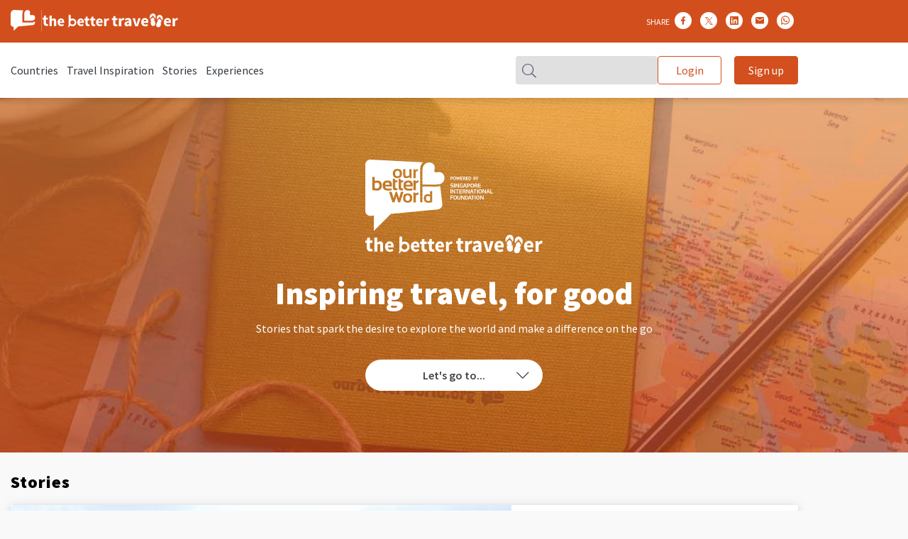

--- FILE ---
content_type: text/html; charset=UTF-8
request_url: https://travel.ourbetterworld.org/?type=stories&tag=182&keyword=&page=3
body_size: 19235
content:
<!DOCTYPE html>
<html lang="en" dir="ltr" prefix="content: http://purl.org/rss/1.0/modules/content/  dc: http://purl.org/dc/terms/  foaf: http://xmlns.com/foaf/0.1/  og: http://ogp.me/ns#  rdfs: http://www.w3.org/2000/01/rdf-schema#  schema: http://schema.org/  sioc: http://rdfs.org/sioc/ns#  sioct: http://rdfs.org/sioc/types#  skos: http://www.w3.org/2004/02/skos/core#  xsd: http://www.w3.org/2001/XMLSchema# ">
  <head>
    <meta charset="utf-8" />
<meta name="description" content="The Better Traveller. Inspiring travel, for good." />
<meta name="abstract" content="The Better Traveller. Inspiring travel, for good." />
<meta name="keywords" content="The Better Traveller. Inspiring travel, for good." />
<link rel="shortlink" href="https://travel.ourbetterworld.org/" />
<link rel="canonical" href="https://travel.ourbetterworld.org/" />
<meta name="robots" content="index, follow" />
<meta property="og:type" content="article" />
<meta property="og:url" content="https://travel.ourbetterworld.org/" />
<meta property="og:title" content="The Better Traveller - Story | The Better Traveller" />
<meta property="og:description" content="The Better Traveller - Story | The Better Traveller" />
<meta property="og:image" content="https://travel.ourbetterworld.org/themes/custom/obw_theme/images/img-share/team_image.jpg" />
<meta property="og:image:url" content="https://travel.ourbetterworld.org/themes/custom/obw_theme/images/img-share/team_image.jpg" />
<meta property="fb:app_id" content="518848331857639" />
<meta name="twitter:card" content="summary_large_image" />
<meta name="Generator" content="Drupal 10 (https://www.drupal.org)" />
<meta name="MobileOptimized" content="width" />
<meta name="HandheldFriendly" content="true" />
<meta name="viewport" content="width=device-width, initial-scale=1.0" />
<script data-cfasync="false" type="text/javascript" id="vwoCode">window._vwo_code || (function () {
      var account_id=892819,
      version=2.1,
      settings_tolerance=2000,
      hide_element='body',
      hide_element_style='opacity:0 !important;filter:alpha(opacity=0) !important;background:none !important',
      /* DO NOT EDIT BELOW THIS LINE */
      f=false,w=window,d=document,v=d.querySelector('#vwoCode'),cK='_vwo_'+account_id+'_settings',cc={};try{var c=JSON.parse(localStorage.getItem('_vwo_'+account_id+'_config'));cc=c&&typeof c==='object'?c:{}}catch(e){}var stT=cc.stT==='session'?w.sessionStorage:w.localStorage;code={use_existing_jquery:function(){return typeof use_existing_jquery!=='undefined'?use_existing_jquery:undefined},library_tolerance:function(){return typeof library_tolerance!=='undefined'?library_tolerance:undefined},settings_tolerance:function(){return cc.sT||settings_tolerance},hide_element_style:function(){return'{'+(cc.hES||hide_element_style)+'}'},hide_element:function(){if(performance.getEntriesByName('first-contentful-paint')[0]){return''}return typeof cc.hE==='string'?cc.hE:hide_element},getVersion:function(){return version},finish:function(e){if(!f){f=true;var t=d.getElementById('_vis_opt_path_hides');if(t)t.parentNode.removeChild(t);if(e)(new Image).src='https://dev.visualwebsiteoptimizer.com/ee.gif?a='+account_id+e}},finished:function(){return f},addScript:function(e){var t=d.createElement('script');t.type='text/javascript';if(e.src){t.src=e.src}else{t.text=e.text}d.getElementsByTagName('head')[0].appendChild(t)},load:function(e,t){var i=this.getSettings(),n=d.createElement('script'),r=this;t=t||{};if(i){n.textContent=i;d.getElementsByTagName('head')[0].appendChild(n);if(!w.VWO||VWO.caE){stT.removeItem(cK);r.load(e)}}else{var o=new XMLHttpRequest;o.open('GET',e,true);o.withCredentials=!t.dSC;o.responseType=t.responseType||'text';o.onload=function(){if(t.onloadCb){return t.onloadCb(o,e)}if(o.status===200){_vwo_code.addScript({text:o.responseText})}else{_vwo_code.finish('&e=loading_failure:'+e)}};o.onerror=function(){if(t.onerrorCb){return t.onerrorCb(e)}_vwo_code.finish('&e=loading_failure:'+e)};o.send()}},getSettings:function(){try{var e=stT.getItem(cK);if(!e){return}e=JSON.parse(e);if(Date.now()>e.e){stT.removeItem(cK);return}return e.s}catch(e){return}},init:function(){if(d.URL.indexOf('__vwo_disable__')>-1)return;var e=this.settings_tolerance();w._vwo_settings_timer=setTimeout(function(){_vwo_code.finish();stT.removeItem(cK)},e);var t;if(this.hide_element()!=='body'){t=d.createElement('style');var i=this.hide_element(),n=i?i+this.hide_element_style():'',r=d.getElementsByTagName('head')[0];t.setAttribute('id','_vis_opt_path_hides');v&&t.setAttribute('nonce',v.nonce);t.setAttribute('type','text/css');if(t.styleSheet)t.styleSheet.cssText=n;else t.appendChild(d.createTextNode(n));r.appendChild(t)}else{t=d.getElementsByTagName('head')[0];var n=d.createElement('div');n.style.cssText='z-index: 2147483647 !important;position: fixed !important;left: 0 !important;top: 0 !important;width: 100% !important;height: 100% !important;background: white !important;';n.setAttribute('id','_vis_opt_path_hides');n.classList.add('_vis_hide_layer');t.parentNode.insertBefore(n,t.nextSibling)}var o='https://dev.visualwebsiteoptimizer.com/j.php?a='+account_id+'&u='+encodeURIComponent(d.URL)+'&vn='+version;if(w.location.search.indexOf('_vwo_xhr')!==-1){this.addScript({src:o})}else{this.load(o+'&x=true')}}};w._vwo_code=code;code.init();})()</script>
<link rel="icon" href="/themes/custom/tbt/favicon.ico" type="image/vnd.microsoft.icon" />

    <title>The Better Traveller - Story | The Better Traveller</title>
    <link rel="stylesheet" media="all" href="/core/assets/vendor/jquery.ui/themes/base/core.css?szfhu6" />
<link rel="stylesheet" media="all" href="/core/assets/vendor/jquery.ui/themes/base/controlgroup.css?szfhu6" />
<link rel="stylesheet" media="all" href="/core/assets/vendor/jquery.ui/themes/base/checkboxradio.css?szfhu6" />
<link rel="stylesheet" media="all" href="/core/assets/vendor/jquery.ui/themes/base/resizable.css?szfhu6" />
<link rel="stylesheet" media="all" href="/core/assets/vendor/jquery.ui/themes/base/button.css?szfhu6" />
<link rel="stylesheet" media="all" href="/core/assets/vendor/jquery.ui/themes/base/dialog.css?szfhu6" />
<link rel="stylesheet" media="all" href="/themes/contrib/stable/css/system/components/fieldgroup.module.css?szfhu6" />
<link rel="stylesheet" media="all" href="/themes/contrib/stable/css/core/components/ajax-progress.module.css?szfhu6" />
<link rel="stylesheet" media="all" href="/modules/contrib/poll/css/poll.base.css?szfhu6" />
<link rel="stylesheet" media="all" href="/modules/contrib/poll/css/poll.theme.css?szfhu6" />
<link rel="stylesheet" media="all" href="/core/modules/ckeditor5/css/ckeditor5.dialog.fix.css?szfhu6" />
<link rel="stylesheet" media="all" href="/modules/contrib/webform/css/webform.element.details.toggle.css?szfhu6" />
<link rel="stylesheet" media="all" href="/modules/contrib/webform/css/webform.element.message.css?szfhu6" />
<link rel="stylesheet" media="all" href="/modules/contrib/webform/css/webform.form.css?szfhu6" />
<link rel="stylesheet" media="all" href="/modules/contrib/stripe/css/stripe.css?szfhu6" />
<link rel="stylesheet" media="all" href="/core/assets/vendor/jquery.ui/themes/base/theme.css?szfhu6" />
<link rel="stylesheet" media="all" href="/modules/contrib/captcha/css/captcha.css?szfhu6" />
<link rel="stylesheet" media="all" href="/modules/custom/ckeditor5_ctabox/css/ctabox.admin.css?szfhu6" />
<link rel="stylesheet" media="all" href="/modules/custom/ckeditor5_image_gallery/css/image.admin.css?szfhu6" />
<link rel="stylesheet" media="all" href="/modules/custom/ckeditor5_slider/css/image.admin.css?szfhu6" />
<link rel="stylesheet" media="all" href="/modules/custom/ckeditor_image_carousel/css/ckeditor_image_carousel.admin.css?szfhu6" />
<link rel="stylesheet" media="all" href="/modules/custom/ckeditor_image_gallery/css/ckeditor_image_gallery.admin.css?szfhu6" />
<link rel="stylesheet" media="all" href="/modules/custom/obw_utilities/css/form.css?szfhu6" />
<link rel="stylesheet" media="all" href="/modules/contrib/paragraphs/css/paragraphs.unpublished.css?szfhu6" />
<link rel="stylesheet" media="all" href="/modules/contrib/webform/css/webform.ajax.css?szfhu6" />
<link rel="stylesheet" media="all" href="/modules/contrib/webform/css/webform.theme.classy.css?szfhu6" />
<link rel="stylesheet" media="all" href="/themes/contrib/classy/css/components/form.css?szfhu6" />
<link rel="stylesheet" media="all" href="/themes/contrib/classy/css/components/pager.css?szfhu6" />
<link rel="stylesheet" media="all" href="/themes/contrib/classy/css/components/dialog.css?szfhu6" />
<link rel="stylesheet" media="all" href="/themes/custom/tbt/css/reset.css?szfhu6" />
<link rel="stylesheet" media="all" href="/themes/custom/tbt/css/general.css?szfhu6" />
<link rel="stylesheet" media="all" href="/themes/custom/tbt/css/responsive.css?szfhu6" />
<link rel="stylesheet" media="all" href="/themes/custom/tbt/css/style.css?szfhu6" />
<link rel="stylesheet" media="all" href="/themes/custom/tbt/css/fonts.css?szfhu6" />
<link rel="stylesheet" media="all" href="/themes/custom/tbt/css/fontawesome.min.css?szfhu6" />
<link rel="stylesheet" media="all" href="/themes/custom/tbt/css/header/responsive.css?szfhu6" />
<link rel="stylesheet" media="all" href="/themes/custom/tbt/css/header/style.css?szfhu6" />
<link rel="stylesheet" media="all" href="/themes/custom/tbt/css/footer/responsive.css?szfhu6" />
<link rel="stylesheet" media="all" href="/themes/custom/tbt/css/footer/style.css?szfhu6" />
<link rel="stylesheet" media="all" href="/themes/custom/tbt/css/campaign/home-page/responsive.css?szfhu6" />
<link rel="stylesheet" media="all" href="/themes/custom/tbt/css/swiper-bundle.min.css?szfhu6" />

    
    
    <meta name="viewport" content="width=device-width, initial-scale=1" /> 
    
    <link rel="icon" type="image/x-icon" href="/travel/favicon.ico" />
    <link rel="apple-touch-icon" sizes="180x180" href="/travel/apple-touch-icon-180x180.png" />
    <link rel="manifest" href="/travel/manifest.json" />
    <meta name="google-site-verification" content="Zs04Y0I-b_Fsgbe82geeiudZ0FN4cMojexuAkNtEW8A" />

    <!-- Google Tag Manager (noscript) -->
    <noscript><iframe src="https://www.googletagmanager.com/ns.html?id=GTM-M2WP4K" height="0" width="0"
        style="display: none; visibility: hidden"></iframe></noscript>
    <!-- End Google Tag Manager (noscript) -->
   
    <!-- Global site tag (gtag.js) - Google Analytics -->
    <!-- <script async src="https://www.googletagmanager.com/gtag/js?id=UA-184190465-1"></script> -->
    <script async src="https://www.googletagmanager.com/gtag/js?id=UA-37455490-1" type="911563275769dd9bc271fedc-text/javascript"></script>
    <script type="911563275769dd9bc271fedc-text/javascript">
      window.dataLayer = window.dataLayer || [];

      function gtag() {
        dataLayer.push(arguments);
        dataLayer.push({
          originalLocation:
            document.location.protocol +
            "//" +
            document.location.hostname +
            document.location.pathname +
            document.location.search,
        });
      }
      gtag("js", new Date());
    </script>
     <!-- Google Tag Manager -->
    <script type="911563275769dd9bc271fedc-text/javascript">
      (function (w, d, s, l, i) {
        w[l] = w[l] || [];
        w[l].push({
          "gtm.start": new Date().getTime(),
          event: "gtm.js",
        });
        var f = d.getElementsByTagName(s)[0],
          j = d.createElement(s),
          dl = l != "dataLayer" ? "&l=" + l : "";
        j.async = true;
        j.src = "https://www.googletagmanager.com/gtm.js?id=" + i + dl;
        f.parentNode.insertBefore(j, f);
      })(window, document, "script", "dataLayer", "GTM-M2WP4K");
      window.dataLayer = window.dataLayer || [];
    </script>
  </head>
  <body class="tbthomepage tbtlandingpage path-frontpage page-node-type-tbtlandingpage">    
    
      <div class="dialog-off-canvas-main-canvas" data-off-canvas-main-canvas>
    <div id="tbt_header" class="tbt_header">
  <div class="tbt_header_content">
    <div class="tbt_header_infor tbt_max_width">
        <div class="region region-header">
    <div id="block-tbtheader" class="block block-block-content block-block-contente0881686-e47f-4c7c-b93c-f14f6c531c19">
  
    
      
            <div class="clearfix text-formatted field field--name-body field--type-text-with-summary field--label-hidden field__item"> <div class="tbt_header_left">
                    <a href="https://www.ourbetterworld.org/"><img
                            src="/themes/custom/tbt/logo-obw-colour.svg"></a>
                    <a href="/"><img src="/themes/custom/tbt/logo-tbt.svg"></a>
                </div>
           </div>
      
  </div>
<div id="block-tbtsocialshareblock" class="block block-tbt-utilities block-tbt-social-share-block">
  
    
      <style>
#fb-svg:hover rect {
  fill: #3976EA;
}
#fb-svg:hover path {
  fill: white;
}

.tbt_social_desktop #x-svg:hover rect {
    fill: #212121 !important;
}
.tbt_social_desktop #x-svg:hover path {
    fill:white !important;
}

#linkedin-svg:hover rect {
fill: #0077B5;
}

#linkedin-svg:hover path {
fill: white; 
}

#email-svg:hover rect {
fill: #212121; 
}
#email-svg:hover path {
fill: white; 
}

#whatsapp-svg:hover rect {
fill: #25D366; 
}

#whatsapp-svg:hover path.whatsapp-hover {
fill: #25D366; 
}
#whatsapp-svg:hover path {
fill: white; 
}

</style>
<div class="tbt_header_right share">    
    <ul class="tbt_social_mobile">
        <li>
            <a href="javascript:void(0);"><i class="far fa-share-alt" aria-hidden="true"></i></a>
        </li>
    </ul>
    <ul class="tbt_social_desktop">
        <li>
            <span class="share-label">SHARE <span
                class="number total-share"></span> </span>
        </li>
        <li>
            <div id="fb-root"></div>           
            <span> <a href="javascript:fbShare(520, 350)" id="shareBtn" style="cursor: pointer;" >             
                     <svg id="fb-svg" width="24" height="24" viewBox="0 0 24 24" xmlns="http://www.w3.org/2000/svg">
                <!-- Apply the CSS styles to the <rect> and <path> elements -->
                <rect width="24" height="24" rx="12" fill="white"/>
                <path d="M14.6068 12.6641L14.9178 10.6166H12.9726V9.2884C12.9726 8.72808 13.2438 8.1816 14.1151 8.1816H15V6.4384C15 6.4384 14.1973 6.30005 13.4301 6.30005C11.8274 6.30005 10.7808 7.28095 10.7808 9.05597V10.6166H9V12.6641H10.7808V17.6143C11.1384 17.671 11.5041 17.7 11.8767 17.7C12.2493 17.7 12.6151 17.671 12.9726 17.6143V12.6641H14.6068Z" fill="#D24F1D"/>
            </svg>
                </a>
            </span>
        </li>

        <li>
                        <span><a class="ico-twitter" href="https://twitter.com/intent/tweet?text=The Better Traveller - Story&url=https://travel.ourbetterworld.org/home" onclick="if (!window.__cfRLUnblockHandlers) return false; popupwindow(this.href,'Share Twitter', 800, 500); return false;" data-cf-modified-911563275769dd9bc271fedc-="">
                <svg id="x-svg" width="24" height="24" viewBox="0 0 24 24"  xmlns="http://www.w3.org/2000/svg">
                <rect width="24" height="24" rx="12" fill="white"/>
                <path d="M13.4057 11.6577L17.4126 7H16.4631L12.9839 11.0443L10.2051 7H7L11.2021 13.1156L7 18H7.9496L11.6238 13.7291L14.5584 18H17.7635L13.4057 11.6577ZM12.1051 13.1694L11.6793 12.5605L8.2917 7.71478H9.75014L12.4841 11.6254L12.9098 12.2344L16.4636 17.3176H15.0051L12.1051 13.1694Z" fill="#D24F1D"/>
                </svg>
                </a>
            </span>
        </li>
                 <li>
    
            <span><a class="ico-linkedin" href="https://www.linkedin.com/company/our-better-world/" onclick="if (!window.__cfRLUnblockHandlers) return false; popupwindow(this.href,'Share Twitter', 800, 500); return false;" data-cf-modified-911563275769dd9bc271fedc-="">
                 <svg id="linkedin-svg" width="24" height="24" viewBox="0 0 24 24" fill="none" xmlns="http://www.w3.org/2000/svg">
                <rect width="24" height="24" rx="12" fill="white"/>
                <g clip-path="url(#clip0_4994_5655)">
                <path d="M17.1142 6H6.88583C6.6509 6 6.42558 6.09333 6.25945 6.25945C6.09333 6.42558 6 6.6509 6 6.88583V17.1142C6 17.3491 6.09333 17.5744 6.25945 17.7405C6.42558 17.9067 6.6509 18 6.88583 18H17.1142C17.3491 18 17.5744 17.9067 17.7405 17.7405C17.9067 17.5744 18 17.3491 18 17.1142V6.88583C18 6.6509 17.9067 6.42558 17.7405 6.25945C17.5744 6.09333 17.3491 6 17.1142 6ZM9.57667 16.2225H7.7725V10.4917H9.57667V16.2225ZM8.67333 9.6975C8.46868 9.69635 8.26896 9.6346 8.09937 9.52004C7.92978 9.40549 7.79792 9.24327 7.72044 9.05384C7.64296 8.86442 7.62332 8.6563 7.66402 8.45573C7.70471 8.25516 7.8039 8.07114 7.94908 7.92689C8.09425 7.78264 8.27891 7.68463 8.47973 7.64523C8.68056 7.60583 8.88856 7.6268 9.07748 7.70549C9.2664 7.78419 9.42777 7.91708 9.54123 8.08741C9.6547 8.25773 9.71516 8.45785 9.715 8.6625C9.71693 8.79952 9.69126 8.93552 9.63951 9.0624C9.58776 9.18928 9.51099 9.30445 9.41379 9.40103C9.31658 9.49762 9.20092 9.57364 9.07371 9.62458C8.9465 9.67551 8.81033 9.70031 8.67333 9.6975ZM16.2267 16.2275H14.4233V13.0967C14.4233 12.1733 14.0308 11.8883 13.5242 11.8883C12.9892 11.8883 12.4642 12.2917 12.4642 13.12V16.2275H10.66V10.4958H12.395V11.29H12.4183C12.5925 10.9375 13.2025 10.335 14.1333 10.335C15.14 10.335 16.2275 10.9325 16.2275 12.6825L16.2267 16.2275Z" fill="#D24F1D"/>
                </g>
                <defs>
                <clipPath id="clip0_4994_5655">
                <rect width="12" height="12" fill="white" transform="translate(6 6)"/>
                </clipPath>
                </defs>
            </svg>
            </a>
            </span>
            
        </li>
        <li>
                        <span><a href="/form/tbt-share-via-email?nid=3815"
                data-dialog-type="modal" class="ico-email use-ajax"
                data-dialog-options='{"width":550, "show":"slideDown" , "closeOnEscape":true}'>
                      <svg id="email-svg" width="24" height="24" viewBox="0 0 32 32" fill="none" xmlns="http://www.w3.org/2000/svg">
                  <rect width="32" height="32" rx="16" fill="white"/>
                  <path d="M22.4 9.33337H9.6C8.72 9.33337 8 10.0534 8 10.9334V20.5334C8 21.4134 8.72 22.1334 9.6 22.1334H22.4C23.28 22.1334 24 21.4134 24 20.5334V10.9334C24 10.0534 23.28 9.33337 22.4 9.33337ZM22.4 12.5334L16 16.5334L9.6 12.5334V10.9334L16 14.9334L22.4 10.9334V12.5334Z" fill="#D24F1D"/>
                  </svg>  
                        </a>
            </span>
        </li>
        
        </li>
        <li>
                        <span id="whatsapp-detect-mobile" class="whatsapp-detect-mobile">
            <a class="ico-what"
                href="https://api.whatsapp.com/send?text=The Better Traveller - Story%0ahttps://travel.ourbetterworld.org/home"
                data-action="share/whatsapp/share">
                 <svg id="whatsapp-svg" width="24" height="24" viewBox="0 0 32 32" fill="none" xmlns="http://www.w3.org/2000/svg">
                    <rect width="32" height="32" rx="16" fill="white"/>
                    <g clip-path="url(#clip0_4994_5920)">
                    <path d="M8 23.3334L9.13085 19.2269C8.43171 18.0216 8.06495 16.6566 8.06877 15.2611C8.06877 10.8885 11.6447 7.33337 16.0344 7.33337C18.1662 7.33337 20.1681 8.15847 21.6695 9.65657C23.1748 11.1547 24.0038 13.1471 24 15.2649C24 19.6376 20.4241 23.1927 16.0306 23.1927H16.0267C14.6934 23.1927 13.383 22.8581 12.2178 22.2269L8 23.3334ZM12.4202 20.7935L12.6609 20.9379C13.6772 21.5387 14.8424 21.8543 16.0306 21.8581H16.0344C19.6829 21.8581 22.6552 18.9037 22.6552 15.2687C22.6552 13.5083 21.9675 11.8543 20.7182 10.6071C19.469 9.35999 17.8032 8.67558 16.0344 8.67558C12.3859 8.67178 9.41356 11.6262 9.41356 15.2611C9.41356 16.5045 9.76122 17.7174 10.426 18.7668L10.5826 19.0178L9.91404 21.4474L12.4202 20.7935Z" fill="#D24F1D"/>
                    <path class="whatsapp-hover" d="M8.27887 23.0558L9.37151 19.0901C8.6953 17.9304 8.34 16.611 8.34 15.265C8.34382 11.0444 11.7937 7.61096 16.0344 7.61096C18.0936 7.61096 20.0229 8.40944 21.4747 9.85431C22.9264 11.2992 23.7249 13.2231 23.7249 15.2688C23.7249 19.4893 20.2712 22.9228 16.0344 22.9228H16.0305C14.743 22.9228 13.4785 22.5996 12.3553 21.9912L8.27887 23.0558Z" fill="white"/>
                    <path d="M8 23.3334L9.13085 19.2269C8.43171 18.0216 8.06495 16.6566 8.06877 15.2611C8.06877 10.8885 11.6447 7.33337 16.0344 7.33337C18.1662 7.33337 20.1681 8.15847 21.6695 9.65657C23.1748 11.1547 24.0038 13.1471 24 15.2649C24 19.6376 20.4241 23.1927 16.0306 23.1927H16.0267C14.6934 23.1927 13.383 22.8581 12.2178 22.2269L8 23.3334ZM12.4202 20.7935L12.6609 20.9379C13.6772 21.5387 14.8424 21.8543 16.0306 21.8581H16.0344C19.6829 21.8581 22.6552 18.9037 22.6552 15.2687C22.6552 13.5083 21.9675 11.8543 20.7182 10.6071C19.469 9.35999 17.8032 8.67558 16.0344 8.67558C12.3859 8.67178 9.41356 11.6262 9.41356 15.2611C9.41356 16.5045 9.76122 17.7174 10.426 18.7668L10.5826 19.0178L9.91404 21.4474L12.4202 20.7935Z" fill="#D24F1D"/>
                    <path fill-rule="evenodd" clip-rule="evenodd" d="M14.0439 11.9456C13.8949 11.6148 13.7383 11.6072 13.5969 11.6034C13.4823 11.5996 13.3486 11.5996 13.2149 11.5996C13.0811 11.5996 12.8672 11.649 12.6838 11.8468C12.5004 12.0445 11.9885 12.5236 11.9885 13.5008C11.9885 14.4741 12.7029 15.4171 12.8022 15.5502C12.9016 15.6833 14.1814 17.7479 16.2024 18.5426C17.8834 19.2042 18.2273 19.0711 18.5902 19.0369C18.9532 19.0027 19.7669 18.5578 19.935 18.0939C20.0993 17.63 20.0993 17.2346 20.0496 17.1509C19.9999 17.0673 19.8662 17.0179 19.6676 16.919C19.4689 16.8201 18.4909 16.3411 18.3075 16.2726C18.1241 16.208 17.9904 16.1738 17.8605 16.3715C17.7268 16.5692 17.3447 17.0141 17.2301 17.1471C17.1155 17.2802 16.9971 17.2954 16.7984 17.1966C16.5998 17.0977 15.9579 16.8886 15.1977 16.2118C14.6055 15.6871 14.2043 15.0369 14.0897 14.8392C13.9751 14.6414 14.0783 14.535 14.1776 14.4361C14.2655 14.3487 14.3763 14.2042 14.4756 14.0901C14.5749 13.976 14.6093 13.8924 14.6743 13.7593C14.7392 13.6262 14.7086 13.5122 14.659 13.4133C14.6093 13.3182 14.2196 12.3373 14.0439 11.9456Z" fill="#D24F1D"/>
                    </g>
                    <defs>
                    <clipPath id="clip0_4994_5920">
                    <rect width="16" height="16" fill="white" transform="translate(8 7.33337)"/>
                    </clipPath>
                    </defs>
                    </svg></a>
            </span>
            <span id="whatsapp-detect-pc" class="whatsapp-detect-pc"><a class="ico-what" href="https://web.whatsapp.com/send?text=The Better Traveller - Story%0ahttps://travel.ourbetterworld.org/home" onclick="if (!window.__cfRLUnblockHandlers) return false; popupwindow(this.href,'Share Whatsapp', 800, 500); return false;" data-cf-modified-911563275769dd9bc271fedc-="">
                <svg id="whatsapp-svg" width="24" height="24" viewBox="0 0 32 32" fill="none" xmlns="http://www.w3.org/2000/svg">
                    <rect width="32" height="32" rx="16" fill="white"/>
                    <g clip-path="url(#clip0_4994_5920)">
                    <path d="M8 23.3334L9.13085 19.2269C8.43171 18.0216 8.06495 16.6566 8.06877 15.2611C8.06877 10.8885 11.6447 7.33337 16.0344 7.33337C18.1662 7.33337 20.1681 8.15847 21.6695 9.65657C23.1748 11.1547 24.0038 13.1471 24 15.2649C24 19.6376 20.4241 23.1927 16.0306 23.1927H16.0267C14.6934 23.1927 13.383 22.8581 12.2178 22.2269L8 23.3334ZM12.4202 20.7935L12.6609 20.9379C13.6772 21.5387 14.8424 21.8543 16.0306 21.8581H16.0344C19.6829 21.8581 22.6552 18.9037 22.6552 15.2687C22.6552 13.5083 21.9675 11.8543 20.7182 10.6071C19.469 9.35999 17.8032 8.67558 16.0344 8.67558C12.3859 8.67178 9.41356 11.6262 9.41356 15.2611C9.41356 16.5045 9.76122 17.7174 10.426 18.7668L10.5826 19.0178L9.91404 21.4474L12.4202 20.7935Z" fill="#D24F1D"/>
                    <path class="whatsapp-hover" d="M8.27887 23.0558L9.37151 19.0901C8.6953 17.9304 8.34 16.611 8.34 15.265C8.34382 11.0444 11.7937 7.61096 16.0344 7.61096C18.0936 7.61096 20.0229 8.40944 21.4747 9.85431C22.9264 11.2992 23.7249 13.2231 23.7249 15.2688C23.7249 19.4893 20.2712 22.9228 16.0344 22.9228H16.0305C14.743 22.9228 13.4785 22.5996 12.3553 21.9912L8.27887 23.0558Z" fill="white"/>
                    <path d="M8 23.3334L9.13085 19.2269C8.43171 18.0216 8.06495 16.6566 8.06877 15.2611C8.06877 10.8885 11.6447 7.33337 16.0344 7.33337C18.1662 7.33337 20.1681 8.15847 21.6695 9.65657C23.1748 11.1547 24.0038 13.1471 24 15.2649C24 19.6376 20.4241 23.1927 16.0306 23.1927H16.0267C14.6934 23.1927 13.383 22.8581 12.2178 22.2269L8 23.3334ZM12.4202 20.7935L12.6609 20.9379C13.6772 21.5387 14.8424 21.8543 16.0306 21.8581H16.0344C19.6829 21.8581 22.6552 18.9037 22.6552 15.2687C22.6552 13.5083 21.9675 11.8543 20.7182 10.6071C19.469 9.35999 17.8032 8.67558 16.0344 8.67558C12.3859 8.67178 9.41356 11.6262 9.41356 15.2611C9.41356 16.5045 9.76122 17.7174 10.426 18.7668L10.5826 19.0178L9.91404 21.4474L12.4202 20.7935Z" fill="#D24F1D"/>
                    <path fill-rule="evenodd" clip-rule="evenodd" d="M14.0439 11.9456C13.8949 11.6148 13.7383 11.6072 13.5969 11.6034C13.4823 11.5996 13.3486 11.5996 13.2149 11.5996C13.0811 11.5996 12.8672 11.649 12.6838 11.8468C12.5004 12.0445 11.9885 12.5236 11.9885 13.5008C11.9885 14.4741 12.7029 15.4171 12.8022 15.5502C12.9016 15.6833 14.1814 17.7479 16.2024 18.5426C17.8834 19.2042 18.2273 19.0711 18.5902 19.0369C18.9532 19.0027 19.7669 18.5578 19.935 18.0939C20.0993 17.63 20.0993 17.2346 20.0496 17.1509C19.9999 17.0673 19.8662 17.0179 19.6676 16.919C19.4689 16.8201 18.4909 16.3411 18.3075 16.2726C18.1241 16.208 17.9904 16.1738 17.8605 16.3715C17.7268 16.5692 17.3447 17.0141 17.2301 17.1471C17.1155 17.2802 16.9971 17.2954 16.7984 17.1966C16.5998 17.0977 15.9579 16.8886 15.1977 16.2118C14.6055 15.6871 14.2043 15.0369 14.0897 14.8392C13.9751 14.6414 14.0783 14.535 14.1776 14.4361C14.2655 14.3487 14.3763 14.2042 14.4756 14.0901C14.5749 13.976 14.6093 13.8924 14.6743 13.7593C14.7392 13.6262 14.7086 13.5122 14.659 13.4133C14.6093 13.3182 14.2196 12.3373 14.0439 11.9456Z" fill="#D24F1D"/>
                    </g>
                    <defs>
                    <clipPath id="clip0_4994_5920">
                    <rect width="16" height="16" fill="white" transform="translate(8 7.33337)"/>
                    </clipPath>
                    </defs>
                    </svg></a>
            </span>
           
        </li>
    </ul>
    </div>


                  
  </div>

  </div>

    </div>
  </div><!-- end tbt_header_content -->
  <div class="tbt_header_nav shadowBoxMenu">
    <div class="tbt_header_nav_contain tbt_max_width">
			<div class="tbt_header_nav_desktop">
				<div class="tbt_header_nav_left">
					<nav id="menu" class="clearfix"> 
						                
							  <div class="region region-primary-menu">
    <nav role="navigation" aria-labelledby="block-tbtmainmenu-menu" id="block-tbtmainmenu" class="block block-menu navigation menu--tbtmainmenu">
            
  <h2 class="visually-hidden" id="block-tbtmainmenu-menu">TBT main menu</h2>
  

        
              <ul class="menu">
                    <li class="tbt_nav_parent menu-item--expanded">
        <a href="/all-countries" data-drupal-link-system-path="node/3843">Countries</a>
                                <ul class="tbt_nav_sub_menu tbt_level_1">
                    <li>
        <a href="/all-countries/india" data-drupal-link-system-path="node/3841">India</a>
              </li>
                <li>
        <a href="/all-countries/indonesia" data-drupal-link-system-path="node/4257">Indonesia</a>
              </li>
                <li>
        <a href="/all-countries/malaysia" data-drupal-link-system-path="node/3840">Malaysia</a>
              </li>
                <li>
        <a href="/all-countries/philippines" data-drupal-link-system-path="node/4259">Philippines</a>
              </li>
                <li>
        <a href="/all-countries/singapore" data-drupal-link-system-path="node/3839">Singapore</a>
              </li>
                <li>
        <a href="/all-countries/thailand" data-drupal-link-system-path="node/4258">Thailand</a>
              </li>
        </ul>
  
              </li>
                <li class="tbt_nav_parent menu-item--expanded">
        <a href="/travel-inspiration" data-drupal-link-system-path="node/3837">Travel Inspiration</a>
                                <ul class="tbt_nav_sub_menu tbt_level_1">
                    <li>
        <a href="/travel-inspiration/culture-craft/stories" data-drupal-link-system-path="node/3853">Culture and Craft</a>
              </li>
                <li>
        <a href="/travel-inspiration/nature-wilderness/stories" data-drupal-link-system-path="node/3842">Nature and Wilderness</a>
              </li>
                <li>
        <a href="/travel-inspiration/rural-rustic/stories" data-drupal-link-system-path="node/3849">Rural and Rustic</a>
              </li>
                <li>
        <a href="/travel-inspiration/sun-sea/stories" data-drupal-link-system-path="node/3847">Sun and Sea</a>
              </li>
                <li>
        <a href="/travel-inspiration/weekend-good/stories" data-drupal-link-system-path="node/3845">Weekend of Good</a>
              </li>
        </ul>
  
              </li>
                <li class="tbt_nav_parent menu-item--expanded">
        <a href="/search-travel" data-drupal-link-system-path="search-travel">Stories</a>
                                <ul class="tbt_nav_sub_menu tbt_level_1">
                    <li>
        <a href="/search-travel?type%5Btbtjourney%5D=tbtjourney" data-drupal-link-query="{&quot;type&quot;:{&quot;tbtjourney&quot;:&quot;tbtjourney&quot;}}" data-drupal-link-system-path="search-travel">Journey</a>
              </li>
                <li>
        <a href="/search-travel?type%5Btbtmeetprofile%5D=tbtmeetprofile" data-drupal-link-query="{&quot;type&quot;:{&quot;tbtmeetprofile&quot;:&quot;tbtmeetprofile&quot;}}" data-drupal-link-system-path="search-travel">Meet</a>
              </li>
                <li>
        <a href="/search-travel?type%5Btbtweekendofgood%5D=tbtweekendofgood" data-drupal-link-query="{&quot;type&quot;:{&quot;tbtweekendofgood&quot;:&quot;tbtweekendofgood&quot;}}" data-drupal-link-system-path="search-travel">Weekend of Good</a>
              </li>
                <li>
        <a href="/search-travel?type%5Btbtjourney2%5D=tbtjourney2" data-drupal-link-query="{&quot;type&quot;:{&quot;tbtjourney2&quot;:&quot;tbtjourney2&quot;}}" data-drupal-link-system-path="search-travel">COVID-19 In Transit</a>
              </li>
        </ul>
  
              </li>
                <li class="tbt_nav_parent menu-item--expanded">
        <a href="/search-activities" data-drupal-link-system-path="search-activities">Experiences</a>
                                <ul class="tbt_nav_sub_menu tbt_level_1">
                    <li>
        <a href="/search-activities?activities%5B767%5D=767" data-drupal-link-query="{&quot;activities&quot;:{&quot;767&quot;:&quot;767&quot;}}" data-drupal-link-system-path="search-activities">Eat</a>
              </li>
                <li>
        <a href="/search-activities?activities%5B768%5D=768" data-drupal-link-query="{&quot;activities&quot;:{&quot;768&quot;:&quot;768&quot;}}" data-drupal-link-system-path="search-activities">Shop</a>
              </li>
                <li>
        <a href="/search-activities?activities%5B766%5D=766" data-drupal-link-query="{&quot;activities&quot;:{&quot;766&quot;:&quot;766&quot;}}" data-drupal-link-system-path="search-activities">Do</a>
              </li>
                <li>
        <a href="/search-activities?activities%5B769%5D=769" data-drupal-link-query="{&quot;activities&quot;:{&quot;769&quot;:&quot;769&quot;}}" data-drupal-link-system-path="search-activities">Stay</a>
              </li>
        </ul>
  
              </li>
        </ul>
  


  </nav>

  </div>
                  
											</nav>           
				</div>
				<div class="tbt_header_nav_right">
					<div class="tbt_header_search">  
            <form action="/travel-search">
              <input type="text" name="fulltext" autocomplete="off">
              <button type="submit"><i class="far fa-search" aria-hidden="true"></i></button>            
            </form>              
											</div>
					<div class="tbt_header_access">						           
                          <div class="tbt_header_loggin">              
                <ul class="tbt-login">
                  <li class="login"><a href="https://www.ourbetterworld.org?destination=travel.ourbetterworld.org">Login</a></li>
                  <li class="signup"><a href="https://www.ourbetterworld.org?destination=travel.ourbetterworld.org" target="_blank">Sign up</a></li>                
                </ul>
              </div>  
                                    
					</div>               
				</div>
			</div>
			<div class="tbt_header_nav_mobile">
				<div class="tbt_header_nav_left">
					<div class="tbt_header_nav_control">
							<div class="tbt_header_nav_button_control">
									<button id="tbt_header_nav_click" class="tbt_header_nav_click"><i class="far fa-bars"
													aria-hidden="true"></i></button>
									<a href="/travel-search"><i class="far fa-search" aria-hidden="true"></i></a>
							</div>
							<div class="tbt_header_nav_right">
									<div class="tbt_header_access">
											                        <div class="tbt_header_not_logged">
                            <a href="https://www.ourbetterworld.org?destination=travel.ourbetterworld.org">
                              <i class="far fa-user" aria-hidden="true"></i></a>
                        </div>
                       						
									</div>
							</div>
					</div>
					<nav id="tbt_header_nav_mobile_main" class="tbt_main_mobile_nav">                
						                
							  <div class="region region-primary-menu">
    <nav role="navigation" aria-labelledby="block-tbtmainmenu-menu" id="block-tbtmainmenu" class="block block-menu navigation menu--tbtmainmenu">
            
  <h2 class="visually-hidden" id="block-tbtmainmenu-menu">TBT main menu</h2>
  

        
              <ul class="menu">
                    <li class="tbt_nav_parent menu-item--expanded">
        <a href="/all-countries" data-drupal-link-system-path="node/3843">Countries</a>
                                <ul class="tbt_nav_sub_menu tbt_level_1">
                    <li>
        <a href="/all-countries/india" data-drupal-link-system-path="node/3841">India</a>
              </li>
                <li>
        <a href="/all-countries/indonesia" data-drupal-link-system-path="node/4257">Indonesia</a>
              </li>
                <li>
        <a href="/all-countries/malaysia" data-drupal-link-system-path="node/3840">Malaysia</a>
              </li>
                <li>
        <a href="/all-countries/philippines" data-drupal-link-system-path="node/4259">Philippines</a>
              </li>
                <li>
        <a href="/all-countries/singapore" data-drupal-link-system-path="node/3839">Singapore</a>
              </li>
                <li>
        <a href="/all-countries/thailand" data-drupal-link-system-path="node/4258">Thailand</a>
              </li>
        </ul>
  
              </li>
                <li class="tbt_nav_parent menu-item--expanded">
        <a href="/travel-inspiration" data-drupal-link-system-path="node/3837">Travel Inspiration</a>
                                <ul class="tbt_nav_sub_menu tbt_level_1">
                    <li>
        <a href="/travel-inspiration/culture-craft/stories" data-drupal-link-system-path="node/3853">Culture and Craft</a>
              </li>
                <li>
        <a href="/travel-inspiration/nature-wilderness/stories" data-drupal-link-system-path="node/3842">Nature and Wilderness</a>
              </li>
                <li>
        <a href="/travel-inspiration/rural-rustic/stories" data-drupal-link-system-path="node/3849">Rural and Rustic</a>
              </li>
                <li>
        <a href="/travel-inspiration/sun-sea/stories" data-drupal-link-system-path="node/3847">Sun and Sea</a>
              </li>
                <li>
        <a href="/travel-inspiration/weekend-good/stories" data-drupal-link-system-path="node/3845">Weekend of Good</a>
              </li>
        </ul>
  
              </li>
                <li class="tbt_nav_parent menu-item--expanded">
        <a href="/search-travel" data-drupal-link-system-path="search-travel">Stories</a>
                                <ul class="tbt_nav_sub_menu tbt_level_1">
                    <li>
        <a href="/search-travel?type%5Btbtjourney%5D=tbtjourney" data-drupal-link-query="{&quot;type&quot;:{&quot;tbtjourney&quot;:&quot;tbtjourney&quot;}}" data-drupal-link-system-path="search-travel">Journey</a>
              </li>
                <li>
        <a href="/search-travel?type%5Btbtmeetprofile%5D=tbtmeetprofile" data-drupal-link-query="{&quot;type&quot;:{&quot;tbtmeetprofile&quot;:&quot;tbtmeetprofile&quot;}}" data-drupal-link-system-path="search-travel">Meet</a>
              </li>
                <li>
        <a href="/search-travel?type%5Btbtweekendofgood%5D=tbtweekendofgood" data-drupal-link-query="{&quot;type&quot;:{&quot;tbtweekendofgood&quot;:&quot;tbtweekendofgood&quot;}}" data-drupal-link-system-path="search-travel">Weekend of Good</a>
              </li>
                <li>
        <a href="/search-travel?type%5Btbtjourney2%5D=tbtjourney2" data-drupal-link-query="{&quot;type&quot;:{&quot;tbtjourney2&quot;:&quot;tbtjourney2&quot;}}" data-drupal-link-system-path="search-travel">COVID-19 In Transit</a>
              </li>
        </ul>
  
              </li>
                <li class="tbt_nav_parent menu-item--expanded">
        <a href="/search-activities" data-drupal-link-system-path="search-activities">Experiences</a>
                                <ul class="tbt_nav_sub_menu tbt_level_1">
                    <li>
        <a href="/search-activities?activities%5B767%5D=767" data-drupal-link-query="{&quot;activities&quot;:{&quot;767&quot;:&quot;767&quot;}}" data-drupal-link-system-path="search-activities">Eat</a>
              </li>
                <li>
        <a href="/search-activities?activities%5B768%5D=768" data-drupal-link-query="{&quot;activities&quot;:{&quot;768&quot;:&quot;768&quot;}}" data-drupal-link-system-path="search-activities">Shop</a>
              </li>
                <li>
        <a href="/search-activities?activities%5B766%5D=766" data-drupal-link-query="{&quot;activities&quot;:{&quot;766&quot;:&quot;766&quot;}}" data-drupal-link-system-path="search-activities">Do</a>
              </li>
                <li>
        <a href="/search-activities?activities%5B769%5D=769" data-drupal-link-query="{&quot;activities&quot;:{&quot;769&quot;:&quot;769&quot;}}" data-drupal-link-system-path="search-activities">Stay</a>
              </li>
        </ul>
  
              </li>
        </ul>
  


  </nav>

  </div>
                  
						                
					</nav>
				</div>
			</div>
    </div>
  </div><!-- end tbt_header_content -->
</div> <!-- /header -->

 



<div id="tbt_body" class="tbt_body">
  
  

  

  

  
  

    

    
        
      <div class="region region-content">
    <div data-drupal-messages-fallback class="hidden"></div><div id="block-tbt-content" class="block block_search block_activities system block-system-main-block">
  
    
      
<article data-history-node-id="3815" about="/home" class="node tbthomepage node--type-tbtlandingpage node--promoted node--view-mode-full">	
	<div class="tbt_banner" style="background: url('/sites/default/files/2023-05/tbt_banner_light.jpg') no-repeat center center;">
    <div class="tbt_banner_contain"></div>            
		<div class="tbt_banner_content">
			<div class="tbt_banner_image">						
					<img src="https://travel.ourbetterworld.org/themes/custom/tbt/logo-obw-white.svg" alt="" title="">
					<img src="https://travel.ourbetterworld.org/themes/custom/tbt/logo-tbt.svg" alt="" title="">
			</div>
			<div class="tbt_banner_slogan">
											<h1><strong>Inspiring travel, for good</strong></h1><p>Stories that spark the desire to explore the world and make a difference on the go</p>
										
			</div>
			<div class="tbt_banner_form">
				<form>
					<select id="tbt_real_select">
						<option selected>Let's go to...</option>
						<option value="option1">Option 1</option>
						<option value="option2">Option 2</option>
						<option value="option3">Option 3</option>
						<option value="option4">Option 4</option>
						<option value="option5">Option 5</option>
						<option value="option6">Option 6</option>
						<option value="option7">Option 7</option>
						<option value="option8">Option 8</option>
					</select>
				</form>
				<div class="tbt_custom_select">
					<div class="tbt_select_selected">Let's go to...</div>
					
              <div class="tbt_select_items tbt_select_hide"> 
                    <div class="tbt_select_item" data-value="India">
        <a href="/all-countries/india" data-drupal-link-system-path="node/3841">India</a>
              </div>
                <div class="tbt_select_item" data-value="Indonesia">
        <a href="/all-countries/indonesia" data-drupal-link-system-path="node/4257">Indonesia</a>
              </div>
                <div class="tbt_select_item" data-value="Malaysia">
        <a href="/all-countries/malaysia" data-drupal-link-system-path="node/3840">Malaysia</a>
              </div>
                <div class="tbt_select_item" data-value="Philippines">
        <a href="/all-countries/philippines" data-drupal-link-system-path="node/4259">Philippines</a>
              </div>
                <div class="tbt_select_item" data-value="Singapore">
        <a href="/all-countries/singapore" data-drupal-link-system-path="node/3839">Singapore</a>
              </div>
                <div class="tbt_select_item" data-value="Thailand">
        <a href="/all-countries/thailand" data-drupal-link-system-path="node/4258">Thailand</a>
              </div>
                <div class="tbt_select_item" data-value="Cambodia">
        <a href="https://travel.ourbetterworld.org/search-travel?country%5B806%5D=806">Cambodia</a>
              </div>
                <div class="tbt_select_item" data-value="Vietnam">
        <a href="/all-countries/vietnam" data-drupal-link-system-path="node/3838">Vietnam</a>
              </div>
        </div>
  

				
				</div>			
			</div>
		</div>
	</div>
	<div class="tbt_stories_section">
		
  <div class="field field--name-field-story-whatsnext-section field--type-entity-reference-revisions field--label-above">
    <div class="field__label">Stories</div>
          <div class="field__items">
              <div class="field__item">
	<div class="ttbpp"> 
					
		<div class="tbt_title tbt_max_width">
			<h2>
            <div class="field field--name-field-community-info-title field--type-string field--label-hidden field__item">Stories</div>
      </h2>
		</div>
		<div class="tbt_stories_big_card_container tbt_max_width">
					
													
					
<div  data-history-node-id="4631" about="/story/journey/vietnam_yesd" class="swiper-slide tbt_homepage_card homepage_card_container">

	<div class="tbt_homepage_card homepage_card shadowBoxCard">		
		<div class="tbt_homepage_card_top">
			<a href="/story/journey/vietnam_yesd">
				<img loading="lazy" class=" lazyloaded" src="/sites/default/files/styles/tbtthumbnail_706x470/public/2024-02/Explore%20a%20hidden%20gem%20in%20north%20Vietnam.jpg?itok=j8mI0zKu"	alt="">
			</a>
		</div>
		<div class="tbt_homepage_card_bottom">
			<a href="/search-travel?type%5Btbtjourney%5D=tbtjourney"><span class="tbt_stories_color">JOURNEY</span></a>
			<h3><a href="/story/journey/vietnam_yesd"><span class="field field--name-title field--type-string field--label-hidden">Explore a hidden gem in north Vietnam</span>
</a></h3>								
			<p>Explore the mountainous region of Ha Giang with YESD, a social enterprise that empowers and helps local villages </p>
			<div class="tbt_country_category_infor tbt_infor_author">
				<ul>
					<li><a href="all-countries/vietnam">Vietnam</a></li>
                	<li class=""></li>
					<li class="tbt_date_li">07 Feb 2024</li>
				</ul>
			</div>
		</div>			
	</div>
</div>					
									
									
									
									</div>
		<div class="swiper tbt_homepage_swiper">
			<div class="swiper-wrapper tbt_homepage_card_container tbt_max_width">
													
					
<div  data-history-node-id="4631" about="/story/journey/vietnam_yesd" class="swiper-slide tbt_homepage_card homepage_card_container">

	<div class="tbt_homepage_card homepage_card shadowBoxCard">		
		<div class="tbt_homepage_card_top">
			<a href="/story/journey/vietnam_yesd">
				<img loading="lazy" class=" lazyloaded" src="/sites/default/files/styles/tbt_thumbnail_350x237/public/2024-02/Explore%20a%20hidden%20gem%20in%20north%20Vietnam.jpg?itok=jK5PzFaH"	alt="">
			</a>
		</div>
		<div class="tbt_homepage_card_bottom">
			<a href="/search-travel?type%5Btbtjourney%5D=tbtjourney"><span class="tbt_stories_color">JOURNEY</span></a>
			<h3><a href="/story/journey/vietnam_yesd"><span class="field field--name-title field--type-string field--label-hidden">Explore a hidden gem in north Vietnam</span>
</a></h3>								
			<p>Explore the mountainous region of Ha Giang with YESD, a social enterprise that empowers and helps local villages </p>
			<div class="tbt_country_category_infor tbt_infor_author">
				<ul>
					<li><a href="all-countries/vietnam"></a>Vietnam</li>
          			<li class=""></li> 
					<li class="tbt_date_li">07 Feb 2024</li>
				</ul>
			</div>
		</div>			
	</div>
</div>						
													
					
<div  data-history-node-id="4632" about="/story/journey/india_olaulimbackyards" class="swiper-slide tbt_homepage_card homepage_card_container">

	<div class="tbt_homepage_card homepage_card shadowBoxCard">		
		<div class="tbt_homepage_card_top">
			<a href="/story/journey/india_olaulimbackyards">
				<img loading="lazy" class=" lazyloaded" src="/sites/default/files/styles/tbt_thumbnail_350x237/public/2024-01/Goa%E2%80%99s%20Slow%20Travel%20Haven%20Has%20Something%20For%20Everyone_0.JPG?itok=jX8faj-E"	alt="">
			</a>
		</div>
		<div class="tbt_homepage_card_bottom">
			<a href="/search-travel?type%5Btbtjourney%5D=tbtjourney"><span class="tbt_stories_color">JOURNEY</span></a>
			<h3><a href="/story/journey/india_olaulimbackyards"><span class="field field--name-title field--type-string field--label-hidden">Goa’s Slow Travel Haven Has Something For Everyone</span>
</a></h3>								
			<p>Rekindle your connection to nature while you wind down from the hustle and bustle at Olaulim Backyards, a tranquil, sustainable slice of Goan paradise. </p>
			<div class="tbt_country_category_infor tbt_infor_author">
				<ul>
					<li><a href="all-countries/india"></a>India</li>
          			<li class=""></li> 
					<li class="tbt_date_li">10 Jan 2024</li>
				</ul>
			</div>
		</div>			
	</div>
</div>						
													
					
<div  data-history-node-id="4630" about="/story/journey/indonesia_telunas" class="swiper-slide tbt_homepage_card homepage_card_container">

	<div class="tbt_homepage_card homepage_card shadowBoxCard">		
		<div class="tbt_homepage_card_top">
			<a href="/story/journey/indonesia_telunas">
				<img loading="lazy" class=" lazyloaded" src="/sites/default/files/styles/tbt_thumbnail_350x237/public/2023-09/resort%20-%20DSC_1665_0.JPG?itok=EqwkyQwT"	alt="">
			</a>
		</div>
		<div class="tbt_homepage_card_bottom">
			<a href="/search-travel?type%5Btbtjourney%5D=tbtjourney"><span class="tbt_stories_color">JOURNEY</span></a>
			<h3><a href="/story/journey/indonesia_telunas"><span class="field field--name-title field--type-string field--label-hidden">Luxury Beach Getaway with a Worthwhile Cause</span>
</a></h3>								
			<p>Indonesia’s Telunas Beach Resort is on a mission to make a difference for local communities and the environment </p>
			<div class="tbt_country_category_infor tbt_infor_author">
				<ul>
					<li><a href="/all-countries/indonesia"></a>Indonesia</li>
          			<li class="sugi island, karimun">Sugi Island, Karimun</li> 
					<li class="tbt_date_li">03 Oct 2023</li>
				</ul>
			</div>
		</div>			
	</div>
</div>						
													
					
<div  data-history-node-id="4633" about="/story/journey/resilience-through-and-beyond-covid-19" class="swiper-slide tbt_homepage_card homepage_card_container">

	<div class="tbt_homepage_card homepage_card shadowBoxCard">		
		<div class="tbt_homepage_card_top">
			<a href="/story/journey/resilience-through-and-beyond-covid-19">
				<img loading="lazy" class=" lazyloaded" src="/sites/default/files/styles/tbt_thumbnail_350x237/public/2023-08/Pre%20show%20entertainment_0.JPG?itok=iqihIrL7"	alt="">
			</a>
		</div>
		<div class="tbt_homepage_card_bottom">
			<a href="/search-travel?type%5Btbtjourney%5D=tbtjourney"><span class="tbt_stories_color">JOURNEY</span></a>
			<h3><a href="/story/journey/resilience-through-and-beyond-covid-19"><span class="field field--name-title field--type-string field--label-hidden">Resilience - Through and Beyond COVID-19</span>
</a></h3>								
			<p>The pandemic impacted many who relied on responsible tourism. Now that travel is back, we catch up with some of our featured profiles to see how they and their communities are doing. </p>
			<div class="tbt_country_category_infor tbt_infor_author">
				<ul>
					<li><a href=""></a></li>
          			<li class=""></li> 
					<li class="tbt_date_li">28 Aug 2023</li>
				</ul>
			</div>
		</div>			
	</div>
</div>						
							</div>
			<div class="swiper-pagination"></div>
			<div class="swiper-button-next"></div>
			<div class="swiper-button-prev"></div>
		</div>
		<div class="tbt_see_all stories tbt_max_width">
			<a href="/search-travel">See all stories</a>
		</div>  				
		</div> 

</div>
              </div>
      </div>

	</div>
	<div class="tbt_covid_section">
		
      <div class="field field--name-field-para-winner-stories field--type-entity-reference-revisions field--label-hidden field__items">
              <div class="field__item">

    <div class="ttbpp"> 
			
        <div class="tbt_title tbt_max_width">    
            <h2>
            <div class="field field--name-field-para-anchor field--type-string field--label-hidden field__item">COVID-19: In Transit</div>
      </h2>
            <p>
      <div class="field field--name-field-para-section-slider field--type-entity-reference-revisions field--label-hidden field__items">
              <div class="field__item">
			
		<div class="covid-expand"> 
			
            <div class="clearfix text-formatted field field--name-field-community-info-desc field--type-text-long field--label-hidden field__item"><p><a href="javascript:void(0);">What we have been up to amid the pandemic</a></p></div>
      
            <div class="clearfix text-formatted field field--name-field-para-section-content field--type-text-long field--label-hidden field__item"><div class="covid_expand_container tbt_max_width"><div class="covid_expand_container_top"><div class="covid_expand_container_left"><h3>COVID-19: In Transit</h3><p>After a nine-month break, The Better Traveller is back with stories about “trips” of a different kind: Discover how some in the travel for good space are finding new ways to keep supporting communities despite the challenges, and bookmark them for future trips when borders reopen.</p></div><div class="covid_expand_container_right"><img src="/sites/default/files/covid-iluutration.png" data-entity-uuid="a20aff5a-1f69-405f-9e69-2a9d8a38d6ba" data-entity-type="file" alt width="275" height="183" data-responsive-image-style loading="lazy"></div></div><div class="covid_expand_btn"><a class="covid_btn_read" href="/covid-19-in-transit">Read more</a></div><p><button class="expand_covid_close"></button></p></div></div>
      
		</div>			
	
</div>
          </div>
  </p>
        </div>
        <div class="swiper tbt_homepage_swiper">
            <div class="swiper-wrapper tbt_homepage_card_container tbt_max_width">                
                									
					
<div  data-history-node-id="4116" about="/story/journey/sewing-stories-mekong-quilts" class="swiper-slide tbt_homepage_card homepage_card_container">


	<div class="tbt_homepage_card homepage_card shadowBoxCard">		
		<div class="tbt_homepage_card_top">
			<a href="/story/journey/sewing-stories-mekong-quilts">			
				<img loading="lazy" class=" lazyloaded" src="/sites/default/files/styles/tbt_thumbnail_350x237/public/2023-06/STORY%20PAGE_09_Mekong%20Quilts_2022_Credit%20Mervin%20Lee_0.jpeg?itok=bwElZvNz"	alt="">
				<span class="covid_tag_bg">COVID-19</span>
			</a>
		</div>
		<div class="tbt_homepage_card_bottom">
			<a href="/search-travel?type%5Btbtjourney2%5D=tbtjourney2"><span class="tbt_covid_color">JOURNEY</span></a>
			<h3><a href="/story/journey/sewing-stories-mekong-quilts"><span class="field field--name-title field--type-string field--label-hidden">Sewing stories of resilience at Mekong Quilts</span>
</a></h3>								
			<p>Love the crafts of Mekong Quilts? Meet the women from the Mekong Delta who create them while building a better life for their families </p>
			<div class="tbt_country_category_infor tbt_infor_author">
				<ul>
					<li><a href="all-countries/vietnam">Vietnam</a></li>
					<li class="ho chi minh city">Ho Chi Minh City</li>
					<li class="tbt_date_li">05 Jul 2022</li>
				</ul>
			</div>
		</div>			
	</div>
</div>						
													
					
<div  data-history-node-id="4115" about="/story/journey/dreamy-getaway-dreams-of-inclusion" class="swiper-slide tbt_homepage_card homepage_card_container">


	<div class="tbt_homepage_card homepage_card shadowBoxCard">		
		<div class="tbt_homepage_card_top">
			<a href="/story/journey/dreamy-getaway-dreams-of-inclusion">			
				<img loading="lazy" class=" lazyloaded" src="/sites/default/files/styles/tbt_thumbnail_350x237/public/2023-06/HOMEPAGE_ZAMBAWOOD_Beach05_BillyBautista_2020.jpeg?itok=-NW9gnns"	alt="">
				<span class="covid_tag_bg">COVID-19</span>
			</a>
		</div>
		<div class="tbt_homepage_card_bottom">
			<a href="/search-travel?type%5Btbtjourney2%5D=tbtjourney2"><span class="tbt_covid_color">JOURNEY</span></a>
			<h3><a href="/story/journey/dreamy-getaway-dreams-of-inclusion"><span class="field field--name-title field--type-string field--label-hidden">A dreamy getaway in the Philippines with dreams of inclusion</span>
</a></h3>								
			<p>Nestled amid tall pines and lingering sea breezes, Zambawood is a holiday retreat with a mission to empower people of all abilities. </p>
			<div class="tbt_country_category_infor tbt_infor_author">
				<ul>
					<li><a href="/all-countries/philippines">Philippines</a></li>
					<li class="zambales">Zambales</li>
					<li class="tbt_date_li">07 Apr 2022</li>
				</ul>
			</div>
		</div>			
	</div>
</div>						
													
					
<div  data-history-node-id="4114" about="/story/journey/mountain-getaway-protecting-refuge-red-pandas" class="swiper-slide tbt_homepage_card homepage_card_container">


	<div class="tbt_homepage_card homepage_card shadowBoxCard">		
		<div class="tbt_homepage_card_top">
			<a href="/story/journey/mountain-getaway-protecting-refuge-red-pandas">			
				<img loading="lazy" class=" lazyloaded" src="/sites/default/files/styles/tbt_thumbnail_350x237/public/2023-06/Red%20Panda6_Shantanu%20Prasad.jpg?itok=isgEL6bS"	alt="">
				<span class="covid_tag_bg">COVID-19</span>
			</a>
		</div>
		<div class="tbt_homepage_card_bottom">
			<a href="/search-travel?type%5Btbtjourney2%5D=tbtjourney2"><span class="tbt_covid_color">JOURNEY</span></a>
			<h3><a href="/story/journey/mountain-getaway-protecting-refuge-red-pandas"><span class="field field--name-title field--type-string field--label-hidden">A mountain getaway protecting a refuge for red pandas </span>
</a></h3>								
			<p>Travel to the border between India and Nepal to take in the breathtaking Himalayas — and see if you can spot a certain red-haired resident on the way.  </p>
			<div class="tbt_country_category_infor tbt_infor_author">
				<ul>
					<li><a href="all-countries/india">India</a></li>
					<li class="west bengal">West Bengal</li>
					<li class="tbt_date_li">16 Feb 2022</li>
				</ul>
			</div>
		</div>			
	</div>
</div>						
				                
            </div>
            <div class="swiper-pagination"></div>
            <div class="swiper-button-next"></div>
            <div class="swiper-button-prev"></div>
        </div>
        <div class="tbt_see_all tbt_covid tbt_max_width">
            
            <div class="field field--name-field-narrative-link-to-story field--type-link field--label-hidden field__item"><a href="/covid-19-in-transit">See all stories</a></div>
      
        </div>
	    </div>
</div>
          </div>
  
	</div>
	<div class="tbt_travel_section">
		
            <div class="field field--name-field-spotlight-landing field--type-entity-reference-revisions field--label-hidden field__item">
  <div class="ttbpp">
            <div class="tbt_title tbt_max_width">
            <h2> 
            <div class="field field--name-field-para-anchor field--type-string field--label-hidden field__item">Travel Inspiration</div>
      </h2>
            
            <div class="clearfix text-formatted field field--name-field-para-tab-body field--type-text-long field--label-hidden field__item"><p>Browse travel ideas by interest, curated by us</p></div>
       
        </div>
        <div class="tbt_homepage_category tbt_max_width">
            <div class="tbt_category_home_content">               
                  
                    <div class="tbt_category_card box_hover_card">
                        <a href="/travel-inspiration/weekend-good/stories ">
                            <div class="tbt_category_top">
                                <img src="/sites/default/files/styles/tbtthumbnail_600x400/public/2023-05/COL_WEEKENDOFGOOD_Alexandra%20Wong.jpg?itok=awubhtCR" alt="Weekend of Good" title="Weekend of Good">    
                                <span class="tbt_category_travel_count">
                                                                              
                                                                                      
                                                                                      
                                                                                      
                                                                                      
                                                                                            54
                                                                                      
                                                                   </span>
                            </div>
                            <div class="tbt_category_bottom">
                                <h4>Weekend of Good</h4>
                            </div>
                        </a>
                    </div> 
                  
                    <div class="tbt_category_card box_hover_card">
                        <a href="/travel-inspiration/culture-craft/stories ">
                            <div class="tbt_category_top">
                                <img src="/sites/default/files/styles/tbtthumbnail_600x400/public/2023-05/COL_CULTUREANDCRAFT_India_StutiBhaudaria.jpeg?itok=Pe1syR8h" alt="Culture and Craft" title="Culture and Craft">    
                                <span class="tbt_category_travel_count">
                                                                              
                                                                                            52
                                                                                      
                                                                                      
                                                                                      
                                                                                      
                                                                                      
                                                                   </span>
                            </div>
                            <div class="tbt_category_bottom">
                                <h4>Culture and Craft</h4>
                            </div>
                        </a>
                    </div> 
                  
                    <div class="tbt_category_card box_hover_card">
                        <a href="/travel-inspiration/rural-rustic/stories ">
                            <div class="tbt_category_top">
                                <img src="/sites/default/files/styles/tbtthumbnail_600x400/public/2023-05/COL_RURALANDRUSTIC_AlexandraWong.jpg?itok=qvkogCSC" alt="Rural and Rustic" title="Rural and Rustic">    
                                <span class="tbt_category_travel_count">
                                                                              
                                                                                      
                                                                                      
                                                                                            36
                                                                                      
                                                                                      
                                                                                      
                                                                   </span>
                            </div>
                            <div class="tbt_category_bottom">
                                <h4>Rural and Rustic</h4>
                            </div>
                        </a>
                    </div> 
                  
                    <div class="tbt_category_card box_hover_card">
                        <a href="/travel-inspiration/sun-sea/stories ">
                            <div class="tbt_category_top">
                                <img src="/sites/default/files/styles/tbtthumbnail_600x400/public/2023-05/COL_SUNANDSEA_Phil_Billy_Bautista.jpg?itok=yTj3tE1N" alt="Sun and Sea" title="Sun and Sea">    
                                <span class="tbt_category_travel_count">
                                                                              
                                                                                      
                                                                                      
                                                                                      
                                                                                            16
                                                                                      
                                                                                      
                                                                   </span>
                            </div>
                            <div class="tbt_category_bottom">
                                <h4>Sun and Sea</h4>
                            </div>
                        </a>
                    </div> 
                    
            </div>
        </div>
        <div class="tbt_see_all tbt_travel tbt_max_width">
            <a href="/travel-inspiration">See all travel inspirations</a>
        </div>
      </div>
  </div>
      
 	</div>
	<div class="tbt_explore_section">
		
            <div class="field field--name-field-content-underneath field--type-entity-reference-revisions field--label-hidden field__item">
  <div class="ttbpp">
            <div class="tbt_title tbt_max_width">
            <h2> 
            <div class="field field--name-field-para-banner-title field--type-string field--label-hidden field__item">Explore by country</div>
      </h2>
        </div>
        <div class="tbt_homepage_category tbt_max_width">
            <div class="tbt_category_home_content">
                                   
                    <div class="tbt_category_card box_hover_card">
                        <a href="/all-countries/indonesia  ">
                            <div class="tbt_category_top">
                                <span class="tbt_category_explore_earth"></span>
                                <img src="/sites/default/files/styles/tbtthumbnail_600x400/public/2023-05/CTY_INDONESIA_GraceBaey_1080x720.jpg?itok=y1NE20Ci" alt="Indonesia" title="Indonesia">                                    
                                <span class="tbt_category_explore_country"> Indonesia</span>
                            </div>
                        </a>
                    </div>      
                                   
                    <div class="tbt_category_card box_hover_card">
                        <a href="/search-travel?country[806]=806  ">
                            <div class="tbt_category_top">
                                <span class="tbt_category_explore_earth"></span>
                                <img src="/sites/default/files/styles/tbtthumbnail_600x400/public/2023-05/Emily-Lush-Banteay-Chhmar-CBT-19.jpeg?itok=VnIWhzUf" alt="Cambodia" title="Cambodia">                                    
                                <span class="tbt_category_explore_country"> Cambodia</span>
                            </div>
                        </a>
                    </div>      
                                   
                    <div class="tbt_category_card box_hover_card">
                        <a href="all-countries/india  ">
                            <div class="tbt_category_top">
                                <span class="tbt_category_explore_earth"></span>
                                <img src="/sites/default/files/styles/tbtthumbnail_600x400/public/2023-05/CTY_INDIA_Elita%20Almeida.jpg?itok=yoxjsK4u" alt="India" title="India">                                    
                                <span class="tbt_category_explore_country"> India</span>
                            </div>
                        </a>
                    </div>      
                                   
                    <div class="tbt_category_card box_hover_card">
                        <a href="/all-countries/thailand  ">
                            <div class="tbt_category_top">
                                <span class="tbt_category_explore_earth"></span>
                                <img src="/sites/default/files/styles/tbtthumbnail_600x400/public/2023-05/CTY_THAILAND_UpneetKaur.jpg?itok=a5s_k7lr" alt="Thailand" title="Thailand">                                    
                                <span class="tbt_category_explore_country"> Thailand</span>
                            </div>
                        </a>
                    </div>      
                    
            </div>
        </div>
        <div class="tbt_see_all tbt_explore tbt_max_width">
            <a href="/all-countries">See all countries</a>
        </div>
      </div>

</div>
                  
    </div>	
	
	  
</article>

  </div>

  </div>
   
    
  </div> 



  
  <div id="bottom-teaser">
                  <div id="tbt_footer_inspired" class="column C">
      	<div class="tbt_get_inspired_section">
			    <div class="tbt_get_inspired_content">
              <div class="region region-bottom-last">
    <div id="block-webform" class="block block-webform block-webform-block">
  
    
      <span id="webform-submission-tbt-subscribe-to-newsletter-node-3815-form-ajax-content"></span><div id="webform-submission-tbt-subscribe-to-newsletter-node-3815-form-ajax" class="webform-ajax-form-wrapper" data-effect="fade" data-progress-type="throbber">
<div id="edit-markup-header" class="js-form-item form-item js-form-type-webform-markup form-type-webform-markup js-form-item-markup-header form-item-markup-header form-no-label">
        <h3>Get inspired</h3>

<p>Curious as to how to be a better traveller?<br />
Sign up for ideas for your next travel adventure!</p>
        </div>


<form class="webform-submission-form webform-submission-add-form webform-submission-tbt-subscribe-to-newsletter-form webform-submission-tbt-subscribe-to-newsletter-add-form webform-submission-tbt-subscribe-to-newsletter-node-3815-form webform-submission-tbt-subscribe-to-newsletter-node-3815-add-form js-webform-submit-once js-webform-details-toggle webform-details-toggle" data-drupal-selector="webform-submission-tbt-subscribe-to-newsletter-node-3815-add-form" action="/?type=stories&amp;tag=182&amp;keyword=&amp;page=3" method="post" id="webform-submission-tbt-subscribe-to-newsletter-node-3815-add-form" accept-charset="UTF-8" data-persist="garlic" data-destroy="false">
  <div class="form-group">
    <div class="form-input clearfix">
      <div class="js-form-item form-item js-form-type-email form-type-email js-form-item-email form-item-email form-no-label">
      <label for="edit-email" class="visually-hidden js-form-required form-required"><span>Email</span></label>
        <input data-webform-required-error="The Email field is required." pattern="^[a-zA-Z0-9._%+-]+@[a-zA-Z0-9.-]+\.[a-zA-Z]{1,}$" data-drupal-selector="edit-email" type="email" id="edit-email" name="email" value="" size="60" maxlength="254" placeholder="Enter your email address" class="form-email required" required="required" aria-required="true" />

        </div>

      <div style="display:none" class="js-form-item form-item js-form-type-checkbox form-type-checkbox js-form-item-sign-up-also-for-our-better-world-s-newsletter-for-more-stories form-item-sign-up-also-for-our-better-world-s-newsletter-for-more-stories">
        <input data-drupal-selector="edit-sign-up-also-for-our-better-world-s-newsletter-for-more-stories" type="checkbox" id="edit-sign-up-also-for-our-better-world-s-newsletter-for-more-stories" name="sign_up_also_for_our_better_world_s_newsletter_for_more_stories" value="1" class="form-checkbox" />

        <label for="edit-sign-up-also-for-our-better-world-s-newsletter-for-more-stories" class="option"><span>Sign up also for Our Better World's newsletter for more stories of good from Asia</span></label>
      </div>

      <div data-drupal-selector="edit-actions" class="form-actions webform-actions js-form-wrapper form-wrapper" id="edit-actions"><input class="webform-button--submit button button--primary js-form-submit form-submit" data-drupal-selector="edit-actions-submit" data-disable-refocus="true" type="submit" id="edit-actions-submit" name="op" value="SUBSCRIBE" />

</div>

      
    </div>
  </div>
    <input autocomplete="off" data-drupal-selector="form-ug-7p-zrdofckeszmci2yqc3f-rblzg-lfoi-27urdg" type="hidden" name="form_build_id" value="form-uG_7p_ZrdOFCkeszMCI2yqc3F_RblZg-LFOi-27URDg" />

    
    <input data-drupal-selector="edit-webform-submission-tbt-subscribe-to-newsletter-node-3815-add-form" type="hidden" name="form_id" value="webform_submission_tbt_subscribe_to_newsletter_node_3815_add_form" />

          

  <input data-drupal-selector="edit-captcha-sid" type="hidden" name="captcha_sid" value="9090461" />
<input data-drupal-selector="edit-captcha-token" type="hidden" name="captcha_token" value="HYj_8Qt_pZ-xgXXqd3arQijWEzwjJNQnMC7NqN9NQCY" />
<input id="recaptcha-v3-token" class="recaptcha-v3-token" data-recaptcha-v3-action="recaptcha_v3" data-recaptcha-v3-site-key="6Le7pJ4aAAAAAHcgenxN2GyUaD69LPgibrngd-OS" data-drupal-selector="edit-captcha-response" type="hidden" name="captcha_response" value="" />
<input data-drupal-selector="edit-is-recaptcha-v3" type="hidden" name="is_recaptcha_v3" value="1" />


        
</form>
</div>
  </div>

  </div>

          </div>
        </div>
      </div>
      </div>
  <div id="tbt_footer" class="tbt_footer">
    <div class="tbt_footer_contain_top tbt_max_width">
        <div class="tbt_footer_left clearfix">
                        <div class="region region-bottom-1">
    <div id="block-tbtfooterinfo" class="block block-block-content block-block-content701543ce-883c-4768-be34-43333ffd4f9d">
  
    
      
            <div class="clearfix text-formatted field field--name-body field--type-text-with-summary field--label-hidden field__item"><style>
    #fb-svg:hover rect {
        fill: #3976EA;
    }
    #fb-svg:hover path {
        fill: white;
    }
#x-svg:hover rect {
    fill: #FFFFFF; 
}
#x-svg:hover path {
    fill:#382c14;
}

    /* Default styles for the second SVG */
    #instagram-svg rect {
      fill: #888074;
    }
  
    #instagram-svg path {
      fill: #212121;
    }
  
    #instagram-svg:hover rect {
      fill:url(#paint0_linear_5019_6176);
    }
  
    #instagram-svg:hover path {
      fill: white; 
    }
  
   
    #yt-svg:hover rect {
      fill: #FF0000; 
    }
  
    #yt-svg:hover path.yt-h {
      fill: white; 
    }
    #yt-svg:hover path.yt-h2{
      fill: #FF0000;
    }
  
    #yt-svg:hover rect {
      fill: #FF0000; 
    }
  
    #yt-svg:hover path.yt-h {
      fill: white; 
    }
    #yt-svg:hover path.yt-h2{
      fill: #FF0000;
    }
  
    #linkedin-svg:hover rect {
      fill: #0077B5; 
    }

    #linkedin-svg:hover path {
      fill: white; 
    }
    
    #discord-svg:hover rect {
      fill: #5865F2; 
    }
  
    #discord-svg:hover path {
      fill: white; 
    }
</style> 
<img src="https://travel.ourbetterworld.org/themes/custom/tbt/logo-obw-white.svg">
                <p>We tell stories of everyday people doing good in Asia, to inspire action. Through The Better
                    Traveller, you can dive into our travel stories and share ideas on how to make a difference on the
                    go.</p>
                <ul class="social">
                    <li><a href="javascript:fbShare(520, 350)" id="shareBtn" style="cursor: pointer;" >             
                     <svg id="fb-svg" width="24" height="24" viewBox="0 0 24 24" xmlns="http://www.w3.org/2000/svg">
                <!-- Apply the CSS styles to the <rect> and <path> elements -->
                <rect width="24" height="24" rx="12" fill="#888074"/>
                <path d="M14.6068 12.6641L14.9178 10.6166H12.9726V9.2884C12.9726 8.72808 13.2438 8.1816 14.1151 8.1816H15V6.4384C15 6.4384 14.1973 6.30005 13.4301 6.30005C11.8274 6.30005 10.7808 7.28095 10.7808 9.05597V10.6166H9V12.6641H10.7808V17.6143C11.1384 17.671 11.5041 17.7 11.8767 17.7C12.2493 17.7 12.6151 17.671 12.9726 17.6143V12.6641H14.6068Z" fill="#382c14"/>
            </svg>
                </a></li>
                    <li><a class="ico-twitter"
                
                href="https://twitter.com/obetterworld" >
                <svg id="x-svg" width="24" height="24" viewBox="0 0 24 24"  xmlns="http://www.w3.org/2000/svg">
                <rect width="24" height="24" rx="12" fill="#888074"/>
                <path d="M13.4057 11.6577L17.4126 7H16.4631L12.9839 11.0443L10.2051 7H7L11.2021 13.1156L7 18H7.9496L11.6238 13.7291L14.5584 18H17.7635L13.4057 11.6577ZM12.1051 13.1694L11.6793 12.5605L8.2917 7.71478H9.75014L12.4841 11.6254L12.9098 12.2344L16.4636 17.3176H15.0051L12.1051 13.1694Z" fill="#382c14"/>
            </svg>
            </a></li>
                    <li><a target="_blank" href="https://instagram.com/ourbetterworld">
 <svg id="instagram-svg" width="24" height="24" viewBox="0 0 24 24" xmlns="http://www.w3.org/2000/svg">
                <!-- Apply the CSS styles to the <rect> and <path> elements -->
                <rect width="24" height="24" rx="12" fill="#888074"/>
                <path fill-rule="evenodd" clip-rule="evenodd" d="M12 6C10.3708 6 10.1659 6.00715 9.52521 6.03573C8.88686 6.06431 8.45097 6.16673 8.06987 6.31441C7.67448 6.46685 7.34101 6.67408 7.00754 7.00754C6.67408 7.34101 6.46923 7.67686 6.31441 8.06987C6.16673 8.45097 6.06431 8.88686 6.03573 9.52759C6.00715 10.1659 6 10.3708 6 12C6 13.6292 6.00715 13.8341 6.03573 14.4748C6.06431 15.1131 6.16673 15.549 6.31441 15.9325C6.46685 16.3279 6.67408 16.6614 7.00754 16.9948C7.34101 17.3283 7.67686 17.5331 8.06987 17.688C8.45097 17.8356 8.88686 17.9381 9.52759 17.9667C10.1683 17.9952 10.3708 18.0024 12.0024 18.0024C13.634 18.0024 13.8364 17.9952 14.4772 17.9667C15.1155 17.9381 15.5514 17.8356 15.9349 17.688C16.3303 17.5355 16.6638 17.3283 16.9972 16.9948C17.3307 16.6614 17.5355 16.3255 17.6904 15.9325C17.838 15.5514 17.9405 15.1155 17.969 14.4748C17.9976 13.8341 18.0048 13.6316 18.0048 12C18.0048 10.3684 17.9976 10.1659 17.969 9.52521C17.9405 8.88686 17.838 8.45097 17.6904 8.06749C17.5379 7.67209 17.3307 7.33863 16.9972 7.00516C16.6638 6.6717 16.3279 6.46685 15.9349 6.31203C15.5538 6.16435 15.1179 6.06193 14.4772 6.03335C13.8341 6.00715 13.6292 6 12 6ZM15.2036 9.51569C15.6009 9.51569 15.923 9.19364 15.923 8.79636C15.923 8.39908 15.6009 8.07703 15.2036 8.07703C14.8064 8.07703 14.4843 8.39908 14.4843 8.79636C14.4843 9.19364 14.8064 9.51569 15.2036 9.51569ZM8.91785 12.0023C8.91785 10.2993 10.2993 8.92017 12 8.92017C13.7031 8.92017 15.0822 10.2993 15.0822 12.0023C15.0822 13.7054 13.7031 15.0845 12 15.0845C10.297 15.0845 8.91785 13.7054 8.91785 12.0023ZM9.99923 12C9.99923 13.1052 10.8948 14.0008 12 14.0008C13.1052 14.0008 14.0008 13.1052 14.0008 12C14.0008 10.8948 13.1052 9.99917 12 9.99917C10.8948 9.99917 9.99923 10.8948 9.99923 12Z" fill="white"/>
                <defs>
                <linearGradient id="paint0_linear_5019_6176" x1="23.5387" y1="24" x2="-0.461279" y2="-6.46012e-07" gradientUnits="userSpaceOnUse">
                    <stop stop-color="#FBE18A"/>
                    <stop offset="0.21" stop-color="#FCBB45"/>
                    <stop offset="0.38" stop-color="#F75274"/>
                    <stop offset="0.52" stop-color="#D53692"/>
                    <stop offset="0.74" stop-color="#8F39CE"/>
                    <stop offset="1" stop-color="#5B4FE9"/>
                </linearGradient>
                </defs>
            </svg>
</a></li>
                    <li><a target="_blank" href="https://www.youtube.com/channel/UCEURClhcOnBgpgUhNseA-4w?sub_confirmation=1">
<svg id="yt-svg" width="24" height="24" viewBox="0 0 24 24" fill="none" xmlns="http://www.w3.org/2000/svg">
                <rect width="24" height="24" rx="12" fill="#888074"/>
                <path class="yt-h" d="M17.7528 9.11471C17.6144 8.6007 17.2092 8.19543 16.6952 8.05705C15.7561 7.80005 12 7.80005 12 7.80005C12 7.80005 8.24381 7.80005 7.30477 8.04716C6.80066 8.18555 6.3855 8.6007 6.24712 9.11471C6 10.0537 6 12.001 6 12.001C6 12.001 6 13.9582 6.24712 14.8873C6.3855 15.4013 6.79077 15.8066 7.30477 15.945C8.2537 16.202 12 16.202 12 16.202C12 16.202 15.7561 16.202 16.6952 15.9549C17.2092 15.8165 17.6144 15.4112 17.7528 14.8972C17.9999 13.9582 17.9999 12.0109 17.9999 12.0109C17.9999 12.0109 18.0098 10.0537 17.7528 9.11471Z" fill="#212121"/>
                <path class="yt-h2" d="M10.804 13.7999L13.9275 12.0009L10.804 10.2019V13.7999Z" fill="white"/>
            </svg>
</a></li>
                    <li><a  target="_blank" href="https://www.linkedin.com/company/our-better-world/">
   <svg id="linkedin-svg" width="24" height="24" viewBox="0 0 24 24" fill="none" xmlns="http://www.w3.org/2000/svg">
                <rect width="24" height="24" rx="12" fill="#888074"/>
                <g clip-path="url(#clip0_4994_5655)">
                <path d="M17.1142 6H6.88583C6.6509 6 6.42558 6.09333 6.25945 6.25945C6.09333 6.42558 6 6.6509 6 6.88583V17.1142C6 17.3491 6.09333 17.5744 6.25945 17.7405C6.42558 17.9067 6.6509 18 6.88583 18H17.1142C17.3491 18 17.5744 17.9067 17.7405 17.7405C17.9067 17.5744 18 17.3491 18 17.1142V6.88583C18 6.6509 17.9067 6.42558 17.7405 6.25945C17.5744 6.09333 17.3491 6 17.1142 6ZM9.57667 16.2225H7.7725V10.4917H9.57667V16.2225ZM8.67333 9.6975C8.46868 9.69635 8.26896 9.6346 8.09937 9.52004C7.92978 9.40549 7.79792 9.24327 7.72044 9.05384C7.64296 8.86442 7.62332 8.6563 7.66402 8.45573C7.70471 8.25516 7.8039 8.07114 7.94908 7.92689C8.09425 7.78264 8.27891 7.68463 8.47973 7.64523C8.68056 7.60583 8.88856 7.6268 9.07748 7.70549C9.2664 7.78419 9.42777 7.91708 9.54123 8.08741C9.6547 8.25773 9.71516 8.45785 9.715 8.6625C9.71693 8.79952 9.69126 8.93552 9.63951 9.0624C9.58776 9.18928 9.51099 9.30445 9.41379 9.40103C9.31658 9.49762 9.20092 9.57364 9.07371 9.62458C8.9465 9.67551 8.81033 9.70031 8.67333 9.6975ZM16.2267 16.2275H14.4233V13.0967C14.4233 12.1733 14.0308 11.8883 13.5242 11.8883C12.9892 11.8883 12.4642 12.2917 12.4642 13.12V16.2275H10.66V10.4958H12.395V11.29H12.4183C12.5925 10.9375 13.2025 10.335 14.1333 10.335C15.14 10.335 16.2275 10.9325 16.2275 12.6825L16.2267 16.2275Z" fill="#212121"/>
                </g>
                <defs>
                <clipPath id="clip0_4994_5655">
                <rect width="12" height="12" fill="white" transform="translate(6 6)"/>
                </clipPath>
                </defs>
            </svg>

</a></li>
                    <li><a  target="_blank" href="https://discord.com/invite/NS5hNhBBfC">
 <svg id="discord-svg" width="24" height="24" viewBox="0 0 24 24" fill="none" xmlns="http://www.w3.org/2000/svg">
                <rect width="24" height="24" rx="12" fill="#888074"/>
                <path d="M16.1208 8.59288C15.3629 8.24512 14.5501 7.98891 13.7004 7.84217C13.6849 7.83934 13.6694 7.84641 13.6615 7.86057C13.5569 8.04647 13.4412 8.289 13.3601 8.47963C12.4461 8.3428 11.5368 8.3428 10.6416 8.47963C10.5605 8.28476 10.4405 8.04647 10.3355 7.86057C10.3275 7.84689 10.3121 7.83981 10.2966 7.84217C9.44732 7.98844 8.63459 8.24465 7.87623 8.59288C7.86966 8.59571 7.86403 8.60043 7.8603 8.60656C6.31872 10.9096 5.89642 13.1561 6.10358 15.3748C6.10452 15.3856 6.11061 15.396 6.11905 15.4026C7.13614 16.1495 8.12137 16.603 9.0883 16.9035C9.10377 16.9083 9.12017 16.9026 9.13002 16.8898C9.35874 16.5775 9.56263 16.2481 9.73745 15.9018C9.74777 15.8815 9.73792 15.8574 9.71683 15.8494C9.39343 15.7267 9.08548 15.5772 8.78926 15.4073C8.76583 15.3936 8.76395 15.3601 8.78551 15.3441C8.84785 15.2974 8.9102 15.2488 8.96972 15.1997C8.98049 15.1907 8.9955 15.1888 9.00816 15.1945C10.9542 16.083 13.061 16.083 14.9841 15.1945C14.9968 15.1884 15.0118 15.1903 15.023 15.1992C15.0826 15.2483 15.1449 15.2974 15.2077 15.3441C15.2293 15.3601 15.2279 15.3936 15.2044 15.4073C14.9082 15.5805 14.6003 15.7267 14.2764 15.849C14.2553 15.857 14.2459 15.8815 14.2562 15.9018C14.4348 16.2477 14.6387 16.577 14.8632 16.8894C14.8726 16.9026 14.8895 16.9083 14.9049 16.9035C15.8766 16.603 16.8618 16.1495 17.8789 15.4026C17.8878 15.396 17.8934 15.3861 17.8943 15.3752C18.1423 12.8102 17.4791 10.5822 16.1362 8.60703C16.1329 8.60043 16.1273 8.59571 16.1208 8.59288ZM10.0281 14.0238C9.44217 14.0238 8.9594 13.4859 8.9594 12.8254C8.9594 12.1648 9.4328 11.6269 10.0281 11.6269C10.628 11.6269 11.1061 12.1695 11.0967 12.8254C11.0967 13.4859 10.6233 14.0238 10.0281 14.0238ZM13.9792 14.0238C13.3934 14.0238 12.9106 13.4859 12.9106 12.8254C12.9106 12.1648 13.384 11.6269 13.9792 11.6269C14.5792 11.6269 15.0573 12.1695 15.0479 12.8254C15.0479 13.4859 14.5792 14.0238 13.9792 14.0238Z" fill="#212121"/>
            </svg>
</a></li>
                </ul></div>
      
  </div>

  </div>
               
                  </div>
        <div class="tbt_footer_right">
          <div class="tbt_footer_category clearfix">
                            <div class="region region-bottom-2">
    <nav role="navigation" aria-labelledby="block-tbtcountry-menu" id="block-tbtcountry" class="block block-menu navigation menu--tbtcountry">
      
  <h2 id="block-tbtcountry-menu">Country</h2>
  

        
              <ul class="menu">
                    <li class="menu-item">
        <a href="/all-countries/india" data-drupal-link-system-path="node/3841">India</a>
              </li>
                <li class="menu-item">
        <a href="/search-travel?country%5B779%5D=779" data-drupal-link-query="{&quot;country&quot;:{&quot;779&quot;:&quot;779&quot;}}" data-drupal-link-system-path="search-travel">Indonesia</a>
              </li>
                <li class="menu-item">
        <a href="/all-countries/malaysia" data-drupal-link-system-path="node/3840">Malaysia</a>
              </li>
                <li class="menu-item">
        <a href="/search-travel?country%5B788%5D=788" data-drupal-link-query="{&quot;country&quot;:{&quot;788&quot;:&quot;788&quot;}}" data-drupal-link-system-path="search-travel">Philippines</a>
              </li>
                <li class="menu-item">
        <a href="/all-countries/singapore" data-drupal-link-system-path="node/3839">Singapore</a>
              </li>
                <li class="menu-item">
        <a href="/search-travel?country%5B794%5D=794" data-drupal-link-query="{&quot;country&quot;:{&quot;794&quot;:&quot;794&quot;}}" data-drupal-link-system-path="search-travel">Thailand</a>
              </li>
        </ul>
  


  </nav>

  </div>
               
                      </div>
          <div class="tbt_footer_category clearfix">
                            <div class="region region-bottom-3">
    <nav role="navigation" aria-labelledby="block-tbtstories-menu" id="block-tbtstories" class="block block-menu navigation menu--tbtstories">
      
  <h2 id="block-tbtstories-menu">Stories</h2>
  

        
              <ul class="menu">
                    <li class="menu-item">
        <a href="/search-travel?type%5Btbtjourney%5D=tbtjourney" data-drupal-link-query="{&quot;type&quot;:{&quot;tbtjourney&quot;:&quot;tbtjourney&quot;}}" data-drupal-link-system-path="search-travel">Journey</a>
              </li>
                <li class="menu-item">
        <a href="/search-travel?type%5Btbtmeetprofile%5D=tbtmeetprofile" data-drupal-link-query="{&quot;type&quot;:{&quot;tbtmeetprofile&quot;:&quot;tbtmeetprofile&quot;}}" data-drupal-link-system-path="search-travel">Meet</a>
              </li>
                <li class="menu-item">
        <a href="/search-travel?type%5Btbtweekendofgood%5D=tbtweekendofgood" data-drupal-link-query="{&quot;type&quot;:{&quot;tbtweekendofgood&quot;:&quot;tbtweekendofgood&quot;}}" data-drupal-link-system-path="search-travel">Weekend of Good</a>
              </li>
        </ul>
  


  </nav>

  </div>
               
                      </div>
          <div class="tbt_footer_category clearfix">
                            <div class="region region-bottom-4">
    <nav role="navigation" aria-labelledby="block-tbtexperiences-menu" id="block-tbtexperiences" class="block block-menu navigation menu--tbtexperiences">
      
  <h2 id="block-tbtexperiences-menu">Experiences</h2>
  

        
              <ul class="menu">
                    <li class="menu-item">
        <a href="/search-activities?activities%5B766%5D=766" data-drupal-link-query="{&quot;activities&quot;:{&quot;766&quot;:&quot;766&quot;}}" data-drupal-link-system-path="search-activities">Do</a>
              </li>
                <li class="menu-item">
        <a href="/search-activities?activities%5B767%5D=767" data-drupal-link-query="{&quot;activities&quot;:{&quot;767&quot;:&quot;767&quot;}}" data-drupal-link-system-path="search-activities">Eat</a>
              </li>
                <li class="menu-item">
        <a href="/search-activities?activities%5B768%5D=768" data-drupal-link-query="{&quot;activities&quot;:{&quot;768&quot;:&quot;768&quot;}}" data-drupal-link-system-path="search-activities">Shop</a>
              </li>
                <li class="menu-item">
        <a href="/search-activities?activities%5B769%5D=769" data-drupal-link-query="{&quot;activities&quot;:{&quot;769&quot;:&quot;769&quot;}}" data-drupal-link-system-path="search-activities">Stay</a>
              </li>
        </ul>
  


  </nav>

  </div>
               
                      </div>
          <div class="tbt_footer_category clearfix">
                            <div class="region region-bottom-5">
    <nav role="navigation" aria-labelledby="block-tbttravelinspiration-menu" id="block-tbttravelinspiration" class="block block-menu navigation menu--tbttravelinspiration">
      
  <h2 id="block-tbttravelinspiration-menu">Travel Inspiration</h2>
  

        
              <ul class="menu">
                    <li class="menu-item">
        <a href="/travel-inspiration/culture-craft/stories" data-drupal-link-system-path="node/3853">Culture and Craft</a>
              </li>
                <li class="menu-item">
        <a href="/travel-inspiration/nature-wilderness/stories" data-drupal-link-system-path="node/3842">Nature and Wilderness</a>
              </li>
                <li class="menu-item">
        <a href="/travel-inspiration/rural-rustic/stories" data-drupal-link-system-path="node/3849">Rural and Rustic</a>
              </li>
                <li class="menu-item">
        <a href="/travel-inspiration/sun-sea/stories" data-drupal-link-system-path="node/3847">Sun and Sea</a>
              </li>
                <li class="menu-item">
        <a href="/travel-inspiration/weekend-good/stories" data-drupal-link-system-path="node/3845">Weekend of Good</a>
              </li>
        </ul>
  


  </nav>
<nav role="navigation" aria-labelledby="block-tbtfaq-menu" id="block-tbtfaq" class="block block-menu navigation menu--tbtfaq">
            
  <h2 class="visually-hidden" id="block-tbtfaq-menu">TBT FAQ</h2>
  

        
              <ul class="menu">
                    <li class="menu-item">
        <a href="/faqs" data-drupal-link-system-path="node/3834">FAQ</a>
              </li>
        </ul>
  


  </nav>

  </div>
               
                          
          </div>
        </div>
    </div>
    <div class="tbt_footer_contain_bottom tbt_max_width">
              
          <div class="region region-footer">
    <nav role="navigation" aria-labelledby="block-tbtterms-menu" id="block-tbtterms" class="block block-menu navigation menu--tbtterms">
            
  <h2 class="visually-hidden" id="block-tbtterms-menu">TBT Terms</h2>
  

        
              <div class="tbt_footer_contain_bottom_left">
      <ul class="menu">
                    <li class="menu-item">
        <a href="/terms-conditions" data-drupal-link-system-path="node/3836">Terms</a>
              </li>
                <li class="menu-item">
        <a href="/privacy-policy" data-drupal-link-system-path="node/3835">Privacy Policy</a>
              </li>
                <li class="menu-item">
        <a href="https://www.ourbetterworld.org/contact-us">Contact</a>
              </li>
        </ul>
    </div>
  

 
       
  </nav>
<div id="block-tbtcopyright" class="block block-block-content block-block-content3050aaf5-e12d-43fb-9907-42717efb9a78">
  
    
      
            <div class="clearfix text-formatted field field--name-body field--type-text-with-summary field--label-hidden field__item"><div class="tbt_footer_contain_bottom_right">
                <p>
                    Copyright@2023 Our Better World, the digital storytelling initiative of the <a href="javascript:void(0);">Singapore
                        International
                        Foundation</a> , which brings world communities together to do good. Our Better World is not a
                    travel
                    agent, and we do not get commission from your enquiries or bookings.
                </p>
            </div></div>
      
  </div>

  </div>
        
        
    </div>
  </div>

  </div>

    
    <script type="application/json" data-drupal-selector="drupal-settings-json">{"path":{"baseUrl":"\/","pathPrefix":"","currentPath":"node\/3815","currentPathIsAdmin":false,"isFront":true,"currentLanguage":"en","currentQuery":{"keyword":"","page":"3","tag":"182","type":"stories"}},"pluralDelimiter":"\u0003","suppressDeprecationErrors":true,"ajaxPageState":{"libraries":"[base64]","theme":"tbt","theme_token":"QPKQfMFVPIYjTM5onRrLjfPINgKhi0VDgWqTLLYREuk"},"ajaxTrustedUrl":{"form_action_p_pvdeGsVG5zNF_XLGPTvYSKCf43t8qZYSwcfZl2uzM":true,"\/home?ajax_form=1":true},"vwo":{"id":892819,"timeout_library":2500,"timeout_setting":2000,"usejquery":"false","testnull":null},"discord-server-channel":{"server":"983201870065569872","channel":"983201870065569875"},"tbt":{"node_user_actions":"{\u0022obj_title\u0022:\u0022The Better Traveller - Story\u0022,\u0022obj_type\u0022:\u0022node\u0022,\u0022obj_subtype\u0022:\u0022tbtlandingpage\u0022,\u0022obj_id\u0022:\u00223815\u0022,\u0022isStory\u0022:1}"},"ajax":{"edit-captcha-response":{"callback":"recaptcha_v3_ajax_callback","event":"change","url":"\/home?ajax_form=1","httpMethod":"POST","dialogType":"ajax","submit":{"_triggering_element_name":"captcha_response"}},"edit-actions-submit":{"callback":"::submitAjaxForm","event":"click","effect":"fade","speed":500,"progress":{"type":"throbber","message":""},"disable-refocus":true,"url":"\/home?ajax_form=1","httpMethod":"POST","dialogType":"ajax","submit":{"_triggering_element_name":"op","_triggering_element_value":"SUBSCRIBE"}}},"form_placeholder":{"include":"#user-register-form * ,#user-login-form *","exclude":"","required_indicator":"remove"},"user":{"uid":0,"permissionsHash":"7c7ce34ec232e71ad95f64751690e5ed6e23c12aa2dcb7ae8f927cdfb6325b42"}}</script>
<script src="https://www.google.com/recaptcha/api.js?render=6Le7pJ4aAAAAAHcgenxN2GyUaD69LPgibrngd-OS" defer async type="911563275769dd9bc271fedc-text/javascript"></script>
<script src="/core/assets/vendor/jquery/jquery.min.js?v=3.7.1" type="911563275769dd9bc271fedc-text/javascript"></script>
<script src="/core/assets/vendor/once/once.min.js?v=1.0.1" type="911563275769dd9bc271fedc-text/javascript"></script>
<script src="/core/misc/drupalSettingsLoader.js?v=10.4.4" type="911563275769dd9bc271fedc-text/javascript"></script>
<script src="/core/misc/drupal.js?v=10.4.4" type="911563275769dd9bc271fedc-text/javascript"></script>
<script src="/core/misc/drupal.init.js?v=10.4.4" type="911563275769dd9bc271fedc-text/javascript"></script>
<script src="/core/misc/debounce.js?v=10.4.4" type="911563275769dd9bc271fedc-text/javascript"></script>
<script src="/core/assets/vendor/jquery.ui/ui/widget-min.js?v=10.4.4" type="911563275769dd9bc271fedc-text/javascript"></script>
<script src="/core/assets/vendor/jquery.ui/ui/version-min.js?v=10.4.4" type="911563275769dd9bc271fedc-text/javascript"></script>
<script src="/core/assets/vendor/jquery.ui/ui/data-min.js?v=10.4.4" type="911563275769dd9bc271fedc-text/javascript"></script>
<script src="/core/assets/vendor/jquery.ui/ui/disable-selection-min.js?v=10.4.4" type="911563275769dd9bc271fedc-text/javascript"></script>
<script src="/core/assets/vendor/jquery.ui/ui/jquery-patch-min.js?v=10.4.4" type="911563275769dd9bc271fedc-text/javascript"></script>
<script src="/core/assets/vendor/jquery.ui/ui/scroll-parent-min.js?v=10.4.4" type="911563275769dd9bc271fedc-text/javascript"></script>
<script src="/core/assets/vendor/jquery.ui/ui/unique-id-min.js?v=10.4.4" type="911563275769dd9bc271fedc-text/javascript"></script>
<script src="/core/assets/vendor/jquery.ui/ui/focusable-min.js?v=10.4.4" type="911563275769dd9bc271fedc-text/javascript"></script>
<script src="/core/assets/vendor/jquery.ui/ui/keycode-min.js?v=10.4.4" type="911563275769dd9bc271fedc-text/javascript"></script>
<script src="/core/assets/vendor/jquery.ui/ui/plugin-min.js?v=10.4.4" type="911563275769dd9bc271fedc-text/javascript"></script>
<script src="/core/assets/vendor/jquery.ui/ui/labels-min.js?v=10.4.4" type="911563275769dd9bc271fedc-text/javascript"></script>
<script src="/core/assets/vendor/jquery.ui/ui/widgets/controlgroup-min.js?v=10.4.4" type="911563275769dd9bc271fedc-text/javascript"></script>
<script src="/core/assets/vendor/jquery.ui/ui/form-reset-mixin-min.js?v=10.4.4" type="911563275769dd9bc271fedc-text/javascript"></script>
<script src="/core/assets/vendor/jquery.ui/ui/widgets/mouse-min.js?v=10.4.4" type="911563275769dd9bc271fedc-text/javascript"></script>
<script src="/core/assets/vendor/jquery.ui/ui/widgets/checkboxradio-min.js?v=10.4.4" type="911563275769dd9bc271fedc-text/javascript"></script>
<script src="/core/assets/vendor/jquery.ui/ui/widgets/draggable-min.js?v=10.4.4" type="911563275769dd9bc271fedc-text/javascript"></script>
<script src="/core/assets/vendor/jquery.ui/ui/widgets/resizable-min.js?v=10.4.4" type="911563275769dd9bc271fedc-text/javascript"></script>
<script src="/core/assets/vendor/jquery.ui/ui/widgets/button-min.js?v=10.4.4" type="911563275769dd9bc271fedc-text/javascript"></script>
<script src="/core/assets/vendor/jquery.ui/ui/widgets/dialog-min.js?v=10.4.4" type="911563275769dd9bc271fedc-text/javascript"></script>
<script src="/core/assets/vendor/tabbable/index.umd.min.js?v=6.2.0" type="911563275769dd9bc271fedc-text/javascript"></script>
<script src="/core/assets/vendor/tua-body-scroll-lock/tua-bsl.umd.min.js?v=10.4.4" type="911563275769dd9bc271fedc-text/javascript"></script>
<script src="/core/assets/vendor/ckeditor5/ckeditor5-dll/ckeditor5-dll.js?v=44.0.0" type="911563275769dd9bc271fedc-text/javascript"></script>
<script src="/modules/custom/ckeditor5_image_gallery/js/build/imageGallery.js?v=1.x" type="911563275769dd9bc271fedc-text/javascript"></script>
<script src="/modules/custom/ckeditor5_image_gallery/js/gallery-global-setup.js?v=1.x" type="911563275769dd9bc271fedc-text/javascript"></script>
<script src="/modules/custom/ckeditor5_slider/js/build/sliderPlugin.js?v=1.x" type="911563275769dd9bc271fedc-text/javascript"></script>
<script src="/modules/custom/ckeditor5_slider/js/global-setup.js?v=1.x" type="911563275769dd9bc271fedc-text/javascript"></script>
<script src="/modules/custom/ckeditor_image_carousel/js/custom-script.js?v=1.x" type="911563275769dd9bc271fedc-text/javascript"></script>
<script src="/core/misc/jquery.form.js?v=4.3.0" type="911563275769dd9bc271fedc-text/javascript"></script>
<script src="/modules/custom/form_placeholder/js/form_placeholder.js?v=10.4.4" type="911563275769dd9bc271fedc-text/javascript"></script>
<script src="/modules/custom/obw_tracking/js/common.js?v=1.x" type="911563275769dd9bc271fedc-text/javascript"></script>
<script src="/modules/custom/obw_tracking/js/global-tracking.js?v=1.x" type="911563275769dd9bc271fedc-text/javascript"></script>
<script src="/modules/custom/obw_tracking/js/login-signup.js?v=1.x" type="911563275769dd9bc271fedc-text/javascript"></script>
<script src="/modules/custom/obw_tracking/js/subscription.js?v=1.x" type="911563275769dd9bc271fedc-text/javascript"></script>
<script src="/modules/contrib/recaptcha_v3/js/recaptcha_v3.js?szfhu6" type="911563275769dd9bc271fedc-text/javascript"></script>
<script src="https://js.stripe.com/v3/" type="911563275769dd9bc271fedc-text/javascript"></script>
<script src="/modules/contrib/stripe/js/stripe.js?szfhu6" type="911563275769dd9bc271fedc-text/javascript"></script>
<script src="/core/assets/vendor/loadjs/loadjs.min.js?v=4.3.0" type="911563275769dd9bc271fedc-text/javascript"></script>
<script src="/core/misc/announce.js?v=10.4.4" type="911563275769dd9bc271fedc-text/javascript"></script>
<script src="/core/misc/message.js?v=10.4.4" type="911563275769dd9bc271fedc-text/javascript"></script>
<script src="/core/misc/ajax.js?v=10.4.4" type="911563275769dd9bc271fedc-text/javascript"></script>
<script src="/themes/contrib/stable/js/ajax.js?v=10.4.4" type="911563275769dd9bc271fedc-text/javascript"></script>
<script src="/core/misc/displace.js?v=10.4.4" type="911563275769dd9bc271fedc-text/javascript"></script>
<script src="/core/misc/jquery.tabbable.shim.js?v=10.4.4" type="911563275769dd9bc271fedc-text/javascript"></script>
<script src="/core/misc/position.js?v=10.4.4" type="911563275769dd9bc271fedc-text/javascript"></script>
<script src="/core/misc/dialog/dialog-deprecation.js?v=10.4.4" type="911563275769dd9bc271fedc-text/javascript"></script>
<script src="/core/misc/dialog/dialog.js?v=10.4.4" type="911563275769dd9bc271fedc-text/javascript"></script>
<script src="/core/misc/dialog/dialog.position.js?v=10.4.4" type="911563275769dd9bc271fedc-text/javascript"></script>
<script src="/core/misc/dialog/dialog.jquery-ui.js?v=10.4.4" type="911563275769dd9bc271fedc-text/javascript"></script>
<script src="/core/modules/ckeditor5/js/ckeditor5.dialog.fix.js?v=10.4.4" type="911563275769dd9bc271fedc-text/javascript"></script>
<script src="/core/misc/dialog/dialog.ajax.js?v=10.4.4" type="911563275769dd9bc271fedc-text/javascript"></script>
<script src="/themes/custom/tbt/js/variables-global.js?szfhu6" type="911563275769dd9bc271fedc-text/javascript"></script>
<script src="/themes/custom/tbt/js/header/custom.js?szfhu6" type="911563275769dd9bc271fedc-text/javascript"></script>
<script src="/themes/custom/tbt/js/global.js?szfhu6" type="911563275769dd9bc271fedc-text/javascript"></script>
<script src="/themes/custom/tbt/js/initglobal.js?szfhu6" type="911563275769dd9bc271fedc-text/javascript"></script>
<script src="/themes/custom/tbt/js/socialshare.js?szfhu6" type="911563275769dd9bc271fedc-text/javascript"></script>
<script src="/themes/custom/tbt/js/campaign/home-page/custom.js?v=1.x" type="911563275769dd9bc271fedc-text/javascript"></script>
<script src="/themes/custom/tbt/js/campaign/home-page/init.js?v=1.x" type="911563275769dd9bc271fedc-text/javascript"></script>
<script src="/themes/custom/tbt/js/swiper-bundle.min.js?v=1.x" type="911563275769dd9bc271fedc-text/javascript"></script>
<script src="/modules/contrib/webform/js/webform.scroll.js?v=10.4.4" type="911563275769dd9bc271fedc-text/javascript"></script>
<script src="/modules/contrib/webform/js/webform.ajax.js?v=10.4.4" type="911563275769dd9bc271fedc-text/javascript"></script>
<script src="/modules/contrib/webform/js/webform.element.details.save.js?v=10.4.4" type="911563275769dd9bc271fedc-text/javascript"></script>
<script src="/modules/contrib/webform/js/webform.element.details.toggle.js?v=10.4.4" type="911563275769dd9bc271fedc-text/javascript"></script>
<script src="/modules/contrib/webform/js/webform.element.message.js?v=10.4.4" type="911563275769dd9bc271fedc-text/javascript"></script>
<script src="/core/misc/form.js?v=10.4.4" type="911563275769dd9bc271fedc-text/javascript"></script>
<script src="/modules/contrib/webform/js/webform.behaviors.js?v=10.4.4" type="911563275769dd9bc271fedc-text/javascript"></script>
<script src="/core/misc/states.js?v=10.4.4" type="911563275769dd9bc271fedc-text/javascript"></script>
<script src="/modules/contrib/webform/js/webform.states.js?v=10.4.4" type="911563275769dd9bc271fedc-text/javascript"></script>
<script src="/modules/contrib/webform/js/webform.form.js?v=10.4.4" type="911563275769dd9bc271fedc-text/javascript"></script>
<script src="/modules/contrib/webform/js/webform.form.submit_once.js?v=10.4.4" type="911563275769dd9bc271fedc-text/javascript"></script>

  <foreignObject><script src="/cdn-cgi/scripts/7d0fa10a/cloudflare-static/rocket-loader.min.js" data-cf-settings="911563275769dd9bc271fedc-|49" defer></script></foreignObject><script defer src="https://static.cloudflareinsights.com/beacon.min.js/vcd15cbe7772f49c399c6a5babf22c1241717689176015" integrity="sha512-ZpsOmlRQV6y907TI0dKBHq9Md29nnaEIPlkf84rnaERnq6zvWvPUqr2ft8M1aS28oN72PdrCzSjY4U6VaAw1EQ==" data-cf-beacon='{"version":"2024.11.0","token":"fe8efd0b829540508f3c7f132606d320","r":1,"server_timing":{"name":{"cfCacheStatus":true,"cfEdge":true,"cfExtPri":true,"cfL4":true,"cfOrigin":true,"cfSpeedBrain":true},"location_startswith":null}}' crossorigin="anonymous"></script>
</body>
</html>


--- FILE ---
content_type: text/html; charset=utf-8
request_url: https://www.google.com/recaptcha/api2/anchor?ar=1&k=6Le7pJ4aAAAAAHcgenxN2GyUaD69LPgibrngd-OS&co=aHR0cHM6Ly90cmF2ZWwub3VyYmV0dGVyd29ybGQub3JnOjQ0Mw..&hl=en&v=naPR4A6FAh-yZLuCX253WaZq&size=invisible&anchor-ms=20000&execute-ms=15000&cb=4plwbkj3ym8g
body_size: 45091
content:
<!DOCTYPE HTML><html dir="ltr" lang="en"><head><meta http-equiv="Content-Type" content="text/html; charset=UTF-8">
<meta http-equiv="X-UA-Compatible" content="IE=edge">
<title>reCAPTCHA</title>
<style type="text/css">
/* cyrillic-ext */
@font-face {
  font-family: 'Roboto';
  font-style: normal;
  font-weight: 400;
  src: url(//fonts.gstatic.com/s/roboto/v18/KFOmCnqEu92Fr1Mu72xKKTU1Kvnz.woff2) format('woff2');
  unicode-range: U+0460-052F, U+1C80-1C8A, U+20B4, U+2DE0-2DFF, U+A640-A69F, U+FE2E-FE2F;
}
/* cyrillic */
@font-face {
  font-family: 'Roboto';
  font-style: normal;
  font-weight: 400;
  src: url(//fonts.gstatic.com/s/roboto/v18/KFOmCnqEu92Fr1Mu5mxKKTU1Kvnz.woff2) format('woff2');
  unicode-range: U+0301, U+0400-045F, U+0490-0491, U+04B0-04B1, U+2116;
}
/* greek-ext */
@font-face {
  font-family: 'Roboto';
  font-style: normal;
  font-weight: 400;
  src: url(//fonts.gstatic.com/s/roboto/v18/KFOmCnqEu92Fr1Mu7mxKKTU1Kvnz.woff2) format('woff2');
  unicode-range: U+1F00-1FFF;
}
/* greek */
@font-face {
  font-family: 'Roboto';
  font-style: normal;
  font-weight: 400;
  src: url(//fonts.gstatic.com/s/roboto/v18/KFOmCnqEu92Fr1Mu4WxKKTU1Kvnz.woff2) format('woff2');
  unicode-range: U+0370-0377, U+037A-037F, U+0384-038A, U+038C, U+038E-03A1, U+03A3-03FF;
}
/* vietnamese */
@font-face {
  font-family: 'Roboto';
  font-style: normal;
  font-weight: 400;
  src: url(//fonts.gstatic.com/s/roboto/v18/KFOmCnqEu92Fr1Mu7WxKKTU1Kvnz.woff2) format('woff2');
  unicode-range: U+0102-0103, U+0110-0111, U+0128-0129, U+0168-0169, U+01A0-01A1, U+01AF-01B0, U+0300-0301, U+0303-0304, U+0308-0309, U+0323, U+0329, U+1EA0-1EF9, U+20AB;
}
/* latin-ext */
@font-face {
  font-family: 'Roboto';
  font-style: normal;
  font-weight: 400;
  src: url(//fonts.gstatic.com/s/roboto/v18/KFOmCnqEu92Fr1Mu7GxKKTU1Kvnz.woff2) format('woff2');
  unicode-range: U+0100-02BA, U+02BD-02C5, U+02C7-02CC, U+02CE-02D7, U+02DD-02FF, U+0304, U+0308, U+0329, U+1D00-1DBF, U+1E00-1E9F, U+1EF2-1EFF, U+2020, U+20A0-20AB, U+20AD-20C0, U+2113, U+2C60-2C7F, U+A720-A7FF;
}
/* latin */
@font-face {
  font-family: 'Roboto';
  font-style: normal;
  font-weight: 400;
  src: url(//fonts.gstatic.com/s/roboto/v18/KFOmCnqEu92Fr1Mu4mxKKTU1Kg.woff2) format('woff2');
  unicode-range: U+0000-00FF, U+0131, U+0152-0153, U+02BB-02BC, U+02C6, U+02DA, U+02DC, U+0304, U+0308, U+0329, U+2000-206F, U+20AC, U+2122, U+2191, U+2193, U+2212, U+2215, U+FEFF, U+FFFD;
}
/* cyrillic-ext */
@font-face {
  font-family: 'Roboto';
  font-style: normal;
  font-weight: 500;
  src: url(//fonts.gstatic.com/s/roboto/v18/KFOlCnqEu92Fr1MmEU9fCRc4AMP6lbBP.woff2) format('woff2');
  unicode-range: U+0460-052F, U+1C80-1C8A, U+20B4, U+2DE0-2DFF, U+A640-A69F, U+FE2E-FE2F;
}
/* cyrillic */
@font-face {
  font-family: 'Roboto';
  font-style: normal;
  font-weight: 500;
  src: url(//fonts.gstatic.com/s/roboto/v18/KFOlCnqEu92Fr1MmEU9fABc4AMP6lbBP.woff2) format('woff2');
  unicode-range: U+0301, U+0400-045F, U+0490-0491, U+04B0-04B1, U+2116;
}
/* greek-ext */
@font-face {
  font-family: 'Roboto';
  font-style: normal;
  font-weight: 500;
  src: url(//fonts.gstatic.com/s/roboto/v18/KFOlCnqEu92Fr1MmEU9fCBc4AMP6lbBP.woff2) format('woff2');
  unicode-range: U+1F00-1FFF;
}
/* greek */
@font-face {
  font-family: 'Roboto';
  font-style: normal;
  font-weight: 500;
  src: url(//fonts.gstatic.com/s/roboto/v18/KFOlCnqEu92Fr1MmEU9fBxc4AMP6lbBP.woff2) format('woff2');
  unicode-range: U+0370-0377, U+037A-037F, U+0384-038A, U+038C, U+038E-03A1, U+03A3-03FF;
}
/* vietnamese */
@font-face {
  font-family: 'Roboto';
  font-style: normal;
  font-weight: 500;
  src: url(//fonts.gstatic.com/s/roboto/v18/KFOlCnqEu92Fr1MmEU9fCxc4AMP6lbBP.woff2) format('woff2');
  unicode-range: U+0102-0103, U+0110-0111, U+0128-0129, U+0168-0169, U+01A0-01A1, U+01AF-01B0, U+0300-0301, U+0303-0304, U+0308-0309, U+0323, U+0329, U+1EA0-1EF9, U+20AB;
}
/* latin-ext */
@font-face {
  font-family: 'Roboto';
  font-style: normal;
  font-weight: 500;
  src: url(//fonts.gstatic.com/s/roboto/v18/KFOlCnqEu92Fr1MmEU9fChc4AMP6lbBP.woff2) format('woff2');
  unicode-range: U+0100-02BA, U+02BD-02C5, U+02C7-02CC, U+02CE-02D7, U+02DD-02FF, U+0304, U+0308, U+0329, U+1D00-1DBF, U+1E00-1E9F, U+1EF2-1EFF, U+2020, U+20A0-20AB, U+20AD-20C0, U+2113, U+2C60-2C7F, U+A720-A7FF;
}
/* latin */
@font-face {
  font-family: 'Roboto';
  font-style: normal;
  font-weight: 500;
  src: url(//fonts.gstatic.com/s/roboto/v18/KFOlCnqEu92Fr1MmEU9fBBc4AMP6lQ.woff2) format('woff2');
  unicode-range: U+0000-00FF, U+0131, U+0152-0153, U+02BB-02BC, U+02C6, U+02DA, U+02DC, U+0304, U+0308, U+0329, U+2000-206F, U+20AC, U+2122, U+2191, U+2193, U+2212, U+2215, U+FEFF, U+FFFD;
}
/* cyrillic-ext */
@font-face {
  font-family: 'Roboto';
  font-style: normal;
  font-weight: 900;
  src: url(//fonts.gstatic.com/s/roboto/v18/KFOlCnqEu92Fr1MmYUtfCRc4AMP6lbBP.woff2) format('woff2');
  unicode-range: U+0460-052F, U+1C80-1C8A, U+20B4, U+2DE0-2DFF, U+A640-A69F, U+FE2E-FE2F;
}
/* cyrillic */
@font-face {
  font-family: 'Roboto';
  font-style: normal;
  font-weight: 900;
  src: url(//fonts.gstatic.com/s/roboto/v18/KFOlCnqEu92Fr1MmYUtfABc4AMP6lbBP.woff2) format('woff2');
  unicode-range: U+0301, U+0400-045F, U+0490-0491, U+04B0-04B1, U+2116;
}
/* greek-ext */
@font-face {
  font-family: 'Roboto';
  font-style: normal;
  font-weight: 900;
  src: url(//fonts.gstatic.com/s/roboto/v18/KFOlCnqEu92Fr1MmYUtfCBc4AMP6lbBP.woff2) format('woff2');
  unicode-range: U+1F00-1FFF;
}
/* greek */
@font-face {
  font-family: 'Roboto';
  font-style: normal;
  font-weight: 900;
  src: url(//fonts.gstatic.com/s/roboto/v18/KFOlCnqEu92Fr1MmYUtfBxc4AMP6lbBP.woff2) format('woff2');
  unicode-range: U+0370-0377, U+037A-037F, U+0384-038A, U+038C, U+038E-03A1, U+03A3-03FF;
}
/* vietnamese */
@font-face {
  font-family: 'Roboto';
  font-style: normal;
  font-weight: 900;
  src: url(//fonts.gstatic.com/s/roboto/v18/KFOlCnqEu92Fr1MmYUtfCxc4AMP6lbBP.woff2) format('woff2');
  unicode-range: U+0102-0103, U+0110-0111, U+0128-0129, U+0168-0169, U+01A0-01A1, U+01AF-01B0, U+0300-0301, U+0303-0304, U+0308-0309, U+0323, U+0329, U+1EA0-1EF9, U+20AB;
}
/* latin-ext */
@font-face {
  font-family: 'Roboto';
  font-style: normal;
  font-weight: 900;
  src: url(//fonts.gstatic.com/s/roboto/v18/KFOlCnqEu92Fr1MmYUtfChc4AMP6lbBP.woff2) format('woff2');
  unicode-range: U+0100-02BA, U+02BD-02C5, U+02C7-02CC, U+02CE-02D7, U+02DD-02FF, U+0304, U+0308, U+0329, U+1D00-1DBF, U+1E00-1E9F, U+1EF2-1EFF, U+2020, U+20A0-20AB, U+20AD-20C0, U+2113, U+2C60-2C7F, U+A720-A7FF;
}
/* latin */
@font-face {
  font-family: 'Roboto';
  font-style: normal;
  font-weight: 900;
  src: url(//fonts.gstatic.com/s/roboto/v18/KFOlCnqEu92Fr1MmYUtfBBc4AMP6lQ.woff2) format('woff2');
  unicode-range: U+0000-00FF, U+0131, U+0152-0153, U+02BB-02BC, U+02C6, U+02DA, U+02DC, U+0304, U+0308, U+0329, U+2000-206F, U+20AC, U+2122, U+2191, U+2193, U+2212, U+2215, U+FEFF, U+FFFD;
}

</style>
<link rel="stylesheet" type="text/css" href="https://www.gstatic.com/recaptcha/releases/naPR4A6FAh-yZLuCX253WaZq/styles__ltr.css">
<script nonce="qdKlTrXpw8We18gTEg-WPw" type="text/javascript">window['__recaptcha_api'] = 'https://www.google.com/recaptcha/api2/';</script>
<script type="text/javascript" src="https://www.gstatic.com/recaptcha/releases/naPR4A6FAh-yZLuCX253WaZq/recaptcha__en.js" nonce="qdKlTrXpw8We18gTEg-WPw">
      
    </script></head>
<body><div id="rc-anchor-alert" class="rc-anchor-alert"></div>
<input type="hidden" id="recaptcha-token" value="[base64]">
<script type="text/javascript" nonce="qdKlTrXpw8We18gTEg-WPw">
      recaptcha.anchor.Main.init("[\x22ainput\x22,[\x22bgdata\x22,\x22\x22,\[base64]/[base64]/[base64]/[base64]/[base64]/KHEoSCw0MjUsSC5UKSxpZShILGwpKTpxKEgsNDI1LGwpLEgpKSw0MjUpLFcpLEgpKX0sRUk9ZnVuY3Rpb24obCxDLEgsVyl7dHJ5e1c9bFsoKEN8MCkrMiklM10sbFtDXT0obFtDXXwwKS0obFsoKEN8MCkrMSklM118MCktKFd8MCleKEM9PTE/[base64]/[base64]/[base64]/[base64]/[base64]/[base64]/[base64]/[base64]/[base64]/[base64]/[base64]\\u003d\\u003d\x22,\[base64]\\u003d\\u003d\x22,\x22wow3w4cJMUzDjMOgw7B/FHbCnMKJdSPDlEIIwrDCjzzCt0DDhgU4wq7Dmj/DvBV1Hnhkw6LCuD/ClsK3XRNmS8OLHVbCr8Ohw7XDpg7Ck8K2U2NRw7JGwqRvTSbCqD/DjcOFw6EPw7bChC/[base64]/Co8OAwrjCicOowocQV8KOch/CuXTDoMOHwohQIcK/LXHCgDfDisO2w4bDisKNfynCl8KBKwnCvn4CcMOQwqPDg8Klw4oAAnNLZG/[base64]/DoCLDucONMHLDqzFyDTdywpjCvgQPwrEnaXTCnMOnwpPCkSrCngnDvgUdw6LDusKzw4Qxw49kfUTCm8Klw63Dn8OPfcOYDsOowoBRw5gVSRrDgsKKwrnCliAnb2jCvsOFQ8K0w7RuwqHCuUB5OMOKMsKSclPCjmkoDG/DmEPDv8OzwqcddMK9YsKzw59qO8KCP8Otw6rCiWfCgcOAw7o1bMOSYSk+HMOBw7nCt8OGw5TCg1Nmw557wp3CunYeODl/[base64]/DlzrDgGwASMKowoHDqMOxcMK9wo9Lw5UYI2vCpsKaLwJsAh7Ck1TDt8Kzw4rCicOew7TCrcOgZ8KLwrXDtirDkxDDi2EcwrTDocKHfcOiJMK4Jm48wpU2wqwOWBTDsjxew73CoHLCsVFwwrXDrT/Dj3Ryw5jDjkMQw7wpw7jDiAHCsTFpw4LCh2VbD0ZFSWrCmRQNLMOIakDCqcO6TcO5wqd9V8KgwpLCpsODw4LCojnCuGsqYTQ/EHccw7jDuiFrfjTCl05FwpbCkMO0w4B7EMO8wqTDjGoELMKRJhTCvHXCq3Aww4fDgMKcNQp/w6zDoQjClMONFsKAw5wywpU4wowcVsOyGsO9w6LDhMKkIhhpw7rDqcKhw4M/dsOJw47ClybCqMO4wrs1w4nDgsK1w6nCjcKUw7vDqMKDw5d7w7nDmcOaQ3UXXsK+wpfDpMOPw7ETYCILwolQem/ChzLDqsKLw57Ch8K8VcKbTyrDo0UbwpsTw5xowrPDnBHDgMOHTQjDrHnDpsKbwp/DgkfCkV7CmMOLw7ByADjCglsswppvw5lBw7ZvAMOoCS16w53CuMK/w7DCkXPCpi7ChkvCs3jCtTZ3csOJA1wQL8K7w7HDpxUXw4bCiC/DqcKpBsK1E2vCk8Kqw63CtA3DsTQLw77CrCshY1J1wop2CcOfM8Okw7PCsmfDm2LCpsKTVcKfFgVIVyozw6DCs8K5wrzDvmZIX1fDtz4rUcOPSgIodxXCkx/DkAoLw7Edwo0uY8KAwolrw5Ncw61gd8O3UGEuEzzCnw/CiTEIBCsha0HDlsKww6Ekw6zDv8ONw5QuwrrCtMKPOQ55wr/Cig3ChXEsU8O3YcOYwpLChMOTw7HCuMOSDmLDrMO1PGzComMBVWxQw7RswqQdwrTCjsKKw7DDpcORwq4xQD7DlWMNwqvCisKaaCVCwptbw7B3w73DicKqw4TDnMKtU2tOw686wodDOi7Ct8Ksw6AnwoBJwq1vQQDDscKSDBE/TB/DrsKGHsOMwqjDlsOXXsKBw4tjGsKbwqEewp/[base64]/Chg8swrXCgGnDmlPCpmzCgGY7w4HDiMKkL8K6wqxLUTUOwrfCr8OwAn3Ck0pLwqUhw4VUGsKkVxIFXMKyGUHDhjZqwpg1wqHDnsOBfcKZMMOSwrVXw57CisKDTcKDfsKLHMKGGkoAwpzCicK/[base64]/PcO/w73CiMKoPHrDgUnDncOhwqDCrcKoV8Ksw6XCuC/[base64]/CgCU+dcKnwqNrVDbClcOAwq/DnSnCjsOzw7/DlkcuCxrDgTjDmMKYw6BRwpDDsCx3w7bDu2Mfw6rDvWsbNcKjZcKresK5wpJzw53DvMOTL3zDjErDiiDDlR/Dg17Dq07CgyXCisKsJsK0MMK8JMKgAAXCsH9ZwpPDmEQ5OQc5DwXCiUnDtgTCs8K/[base64]/[base64]/fsKDeMKcwpLCu8KODkZIw6LClcK3AcOABz3Dl2rCmsOWw6wTPGrDjRjDqMOUw6DDmFYDMsOUw6Ugw6oowo8nZB9BAAwZw53DlkEJAcKlwq9GwplEwrDCusKYw73CqnY9wrwjwoF5RR11wqt6wr8fwq7DihoMwr/CiMOuw6RiX8KSRcOwwqYUwp7CgDLDlcOLw6DDisKawrNPQ8OZw6UdXMOxwoTDvMOTwrZtYsKjwq1bwrnDsRTDv8KXwohPA8O7VnlqwoHCisKLKsKCSkhGV8Oow7VlccKhe8KOw4oVFzJSQcOHHcKxwrogEsOfe8OCw5x7w7/DljfDjMOlw5HDkk7CqcOBUnPCnsK7T8KxNMKgwonDoxxLd8K8wrzDlMOcDMOSwpcaw4TCmBYjw7UebsKlwpPCt8OxTMOGcmrChHkZdDJzHgzCrSHCocOpTVUbwrnDulxTwrfDt8Kuw5fCgcOqHmDCji/[base64]/[base64]/DsMOVFELCrcOlFcO+w6kkGWvCiEkvXCLCn0wuwoYowrvCvEMkw7E3A8Kce1YXP8OHw40MwrJLXxBJAMKrw5EoGMKXV8KnQMOdQA3CucOLw69Xw67DssOYw67CucOSVH3DqcKVC8KjC8K/WCDChxnDnsOKw6XCn8ONw5ZswpjDssKCw5/CkMOhAHZJF8K2wopzw4vCjyNHdn3Cr0IIT8OQw7vDt8Odw7AOW8KcIcOXQ8KHw7rCigNKI8Oyw5DDqn/Dv8OTXSoEwr3DrDINHcOuYG7Cl8Khw6MRwolIwofDpEJUw7LDkcOyw7/DmkpiwpLDksOxO39ewq3CusKSFMKwwoxQW2hZw4IwwpTChG4iwqfCijJTVBPDtCHCqRjDm8KRIMOcw4QFLDzDlhXDsl7DmzrDnV9lwrIPw7oWw5fCjjzCiQrDrMOgPG/CgHLCqsKUJcOYZSAQLD3DjVUyw5bCp8KYw6jDjcOFwrLCr2TCmXzDqi3DvGLDvcOTUcOHwrJ1wqhrVjxswqbCp38dw7UvCnttw41vWsOVEwvCgV9Pwrsxe8K/NsOxwrUew6PDuMO9eMOrJMOjImY4w5PDo8KGA3EaXMKCwoFuwqDCsAjDoSLCosKiwoxNcR0KOm0nwqYFw4c6w6cUw6VaHDxRFVvDmlghwrk+woJlwq/DiMOfw5DCpHfCrcKETGHDoxjDpcOOwo96woNPWizCtcOmESxGEllOL2fDnU9rw6jDhMKHOcOaCMKpTzspw44rwpXCuMOdwrdbG8O2wppBXsOQw6wZw4ciCx0ew6DCrsOCwr3CvMKgVMOXw7U4wpDCtMOew688wooLwobDg2g/VUDDkMKUV8KKw79jdcKOX8KLc27DpsOqLBQTwoLCqcKyI8KBIX/DnTPCnMKTV8KTRcOKcMOAwrskw5zDiUcuw4YVVsKlw5LDpMO8bFcZw7fCgsOpUMOIa0wbwpRxMMOmwrN3RMKDMMOBw7o/w7/CrXM1Z8KqfsKKOUfDlsO8YMOXw7zChh4WLF9JAFoGNg4/wr/Do390MsOJw5bDjsO5w4PDt8OdWMOhwoDDt8OJw5DDrz9BecOhNgHDisOIw6Yrw6zDoMOMNcK2ZF/Dv0vCgy5Pw73Ch8KBw5hqMisObMOecnTCkMO5wqrDlnlpdcOqcSzDgFlbw6DChsK8Rx7DqV5Gw5bCji/DhzdLDUXCjlcPPgAHd8KAwrbDrTvDrMONaV4Gw7lvwrTCvRJcGcKIOhjDtjpCw6HCjVcbHsOHw5HChBBGcDHCrcKxVjE6QQfCvVRhwoVOwpYWZ0Ziw7g3f8OEN8K8ZHc2LQZMwojDhsO2eUbDjXsdFhbDvn9IfcO/EMK/w4w3V2RCwpMaw5HCuCLCs8K+wqBlTULDgsKMSnvCpwBiw7lqEzRWLHlGwrbDu8KGw6LDm8KEwrnDgVPDikxoRcO7wphJbsKQMh/CjmVrwprDrMKzwp/DgMOow5HDkSDCtyXDrMOawrE5wqzChMObZGdAYsKgwp3Cl3rDnGXCnxLCkMOrOShACx8waWV/w5EHw6t+wqHCucKRwohMw5/[base64]/DjsOAwpIXw4/DilnDtwocaEB+woNfwqHDosOiwp8FwovCv0vCl8O5JsO8w5zDvcOaZTjDvDDDicOswooLYlMZw4B9wo1xw4bCiE7DsSkMKMOQbyZbworChi/CssOCB8KJBsO/McKGw7XCpMONw7V/NR9Jw6HDlsKyw7fDj8Ktw4YEQsK2CsOHw7lHw5rDlHTCvsKCw6PCh1DDsVh2MwzCq8ODw7slw7PDqF/CosOZY8KJP8K0w4TDn8O8wppZw4PCv3DCmMKzw6PCgELCtMOKDsOgOsOCbzbCqsKkTMKQFmoSwo97w7jDknHDksODw6JkwqYLeVF4w7rDuMOcwqXDj8Kzwr3Dv8KAw7AVwphSI8KkH8OKw6/[base64]/DvsKMwq3Cixs4w6TCmcKxw6YVTsOtX8OTDMOeXCFQFMO2w7/DnwgAZMKZCEZwU3nChizCq8KBLllVw6/Do3xywpxnOxbDoD5MwrXDphzCkwYhbkRjwq/CiQV/HcO8wrgkw4nDgjM8wr7CtSh/ecKQdcK6McOLJ8OrQmvDtSdhw5LCmjrDgDJSRMKMw40SwpLDpsOaaMOSA2XDosOqaMO4W8Kkw6TDrsOxNBVlfMO3w5XCnlvCmX0Qwr4fVsKwwq3CgMOuASJRbMKfw4jCqW4OcsKow6XCgXPCqcO+w7ZReHwUwpvDqW/CqcOKw7sowpHDhsK9worDrkldeUjCl8KeLcKYwrLDs8Kiwrkcw4HCs8KqIVrCg8KrIz3DhMKKKyzDsibCi8O2IgXClw/[base64]/w4BuZl3Cg8OEw7rChsK2w6Mvw7LCpsOLw6waw6oKQcOAdMO0C8O/[base64]/wr09fMOzwq16OsKgwpoGIAUWPnkFbT0MRsOnbXLCsEbCqVEQw7kAwpjChMOtDWkww5l3bsKwwqXCrsKhw4zCk8OTw5XCl8OsDMOZw7s4wrrCrFPCmMOcYcOpAsO+TA7ChBZTwqNJKMOnwq/DuW5WwqYYZ8K5Dx3DicOOw45Lwo/Co24Aw6/DoFx5wp7DmT0KwrQYw4RhKkfCgsO5LMONw48xw6nCl8O7w7TCoEnDgMK0TsKrw73DjMKCRMOlwoDClUXDvsOMKHXDqlUQWsOSw4HCqMKQLRBLwr1rwoEXMnIKecOJwofDgsKBwqHCskrDkMKFw7dPNBTCjMK1IMKswqXCtSo/wpbCisO8wqdwGcOlwqZEdMKdGRjCusOqCUDDhGjCtgbDkwTDpMOHw41dwp3Dtk9IPgRDw6zDoHfClgxVOFoAIMOnfsKLaV/[base64]/DjS/[base64]/ccOIWXHDnVNPUlwsEA3DnnJnQn3DssKHUFozw7QawqE2P0x2OsOIwq3Dom/[base64]/CrUrDssKlworCix00DXYbXi0AfMK2ZsK+w5LCoW/DmUcpw5bCkCVsY0LDuC7DqMKCwrHChl5DXsK6wp5Sw4Npw7nCvcKjw69BGMOgHRtnwr54w7TDkcK/YRdxPTQbwpgEwqsCw5/[base64]/DtwU8BhrCrzk2wqVPwr7Do8KXZcKYGcKVKMOhw7PDj8O8w41Tw4Uww5vDtEXCqB4sWEdTw4QNw4HChh1icEcwTSdSwqUvbExdCsOpwo/CqAjCqy5TP8OZw4Jdw7kEwrjDqsO0wqFIK2jCt8KDCVLDjXc8woN4woLCqsKKWMK7w49ZwqXCpURiDcOfw73DpW3DrV7DucKQw7sSwq9ICU1Cwq/Di8K8w7/CtDYlw43CocKzwo1ZdmtAwpzDhBXCkQ1pw5nDlCLCnzQbwpfDhQ/CtzxQw53CvmzDlsOcdcKuQcKewoHCsSrDpcOue8OMC18Swq/[base64]/DqMOZwr/CssOrb8OaB23CpWXDr8KkQsOiw4rDlzQOADciw53DqcOpeE/DucKewqhJecOEw5QFwpDChFXCuMOAXFkTFhd4HsOITicUw63Cig/DkFrCunjCksKew43Dq3Z2d0kZwqDDoBJBwoBYwpxTOsOOGADDscKjccO8wplsfMOxw4vCiMKHWh/CqMOawrh/[base64]/w67DgWZOwoNqeHZxcAnCjcOZw7xQwpjDtMOEHnVFccKBajDCmkjDrMKXT3BIGk/[base64]/w57Co8K7wqEywrVZwrwgI0TDpVbDqcKkZA19wphxYcOfMMKgwo07csKLwo4sw59QKmsLw58Iw784csOYDG/CkSzCgmdrw6nDlMObwrfDk8Khw5PDvADCriDDu8K/Z8OXw6/DnMKJO8KQw5HClkxZwogQPcKhw7IXwq1HwpLCq8KhGsKswrsuwrovX3DDhsOcwrDDqzFawrjDosK9LcO2wokcwqnDmn7DkcKZw5/Ds8K5GQLDkh/DlsO/w4EfwqvDvcK5wq9/w5oeIFTDin7CiH7CkcOXEsKvw5E1HR7DpsOjwrR5fSbDjsK1wrjDhQbCksKew4HDjsKHX1xZbsKiIVfCv8Opw7w/FMOow7JHwptBw6HCsMO6TG/CtsKHESATHsOrw5JbWGVTSFXCsk/DvlsZwo5Rwrl7PQkVEsKpwr54EAjCsgHDrUgrw45Wbh/[base64]/CssKhPx3DrW3DscOETcOEw6ZnU0kPRyDDiHJXworDk3pec8KzwpLChcOLWx0dwooMw57Doy7DnHZawpcPaMKbJhFyw53DjQTCnQRiZmfCgDdeUMKiEMO8wpzDm35LwoxcfMOIw5rDpsKGHMKfw5DDm8O5w7Fdw6QSSMKow7zDt8KDGAFaZcOndsO/[base64]/DjwJ4WUbDg8ORw7B/ZcOOUi9hwrIzwpUUw7NKw7TDil7Cg8KCHxMWScOWW8OMWcKROEB9wpjCgksDwopjThbCncK6wqBiQBZ5w4EGw57ClMKSP8OXMnAaIF/CncKEFsKmdMOcWE8pI07Dk8KbR8OBw7DDsBHCiSB5QCnDuHgiPkIaw7fCjgnDkxPCsGvDm8K7w4jDj8OUQMOPZ8OSwqBoaV1rUMK4w5DCj8KaTsOFLXJmAsONw7ZLw5jDqXkEwqLCpcOxwrYAwpB/w5XCkhTDhQbDm3nCqsO7ZcKDVTNwwrbCgGPCqSZ3X3/CtHjDtMOPwq7DtMKDeU9KwrnDrcKTR0zCksOxw5dUw4JCZMK+LMOTOMKNwrpQWMOjw7lZw4LDnmdPEy5IEMO8woFmaMOMSR4MNVNhbMOyXMO5wpM0w4UKwrVWZ8OcPsKhOcOMaVLCv3NHw5Nfw5rCssKUQQdJc8O/wos3KAfDnn7CvATDgz5HcX/CmQ8Kf8KNBMKsW13CsMKpwq3CrW/Cu8OCw55jMBpWwppqw5TDsXELw4DDmlkXXRXDq8OBAgNZw751w6ghw4XCpyR7wrLDvsKIJxA9PhEcw5VawpTCuywsSMORUjNxw5PCi8OLXMO3MX/[base64]/DmsOQICtiCcOZwpgFw7p0HjR2w5cywrxWAxLCmipCD8KXF8KoS8KfwqVEwokAwqrCn0NmTjTDgQI7wrNDLyEOAMKNw6XCtCE2ZE/[base64]/[base64]/[base64]/DhMKHcXMScE/DvR9yD8OwHRJ4WsKlNcKTN01cJ1Yfd8Klw6l5w7d2w7jDo8KpPsOFwrkVw4TDulJww5dHFcKSwr48e00Yw6kuR8OMw5ZcZcKJwpXCoMKPw5VcwrgcwoonAlgEJsKKwo45B8KLwpTDosKFw71pIcK4WCMKwpA1TcK4w7LDpwsSwovDoE4mwq06wrTDnMOUwr/CisKsw5PDinRkwoXDqh4MKWTCsMKqw5wiPHl3EHXCmFzCn2BBwqBCwpTDqWYLwpzCpRDDuFvCisOhex7DqzvDoUowKSbCrMKQF38Rw47CoVLDjCPCpkhLw53Ci8Opwo3Dh29/w5USEMO7LcK2woLCtcOgcMO7ecKWw5TCt8OiM8O7CcOyKcOUwp/[base64]/DhMK8Q8KmWsKKwpITKxdeNSHCn8K0VMO+acKSB8O0wpvDmRzCowXDgE9QbUxcNsK3fAnCrxbDoHjDicOaNcOxBcOfwpccd37DvsO8w4bDhcKmJ8KewrlewpPDkhvCtQ5way9Qwq/CscOrw7fCvMOYwrRnw6A2CsKcGFrCjsKCw6orwojCp2nCgWgBw43DnU9CeMKnw7rCoEBVw4UsPsKtw6FJCQVOUkVoZ8K8X18xY8O2wp85a3Zjw5liwqzDp8K9Z8O1w4nDsS/Dm8KVC8Kewq4bTMKLw6ttwqwlJ8OsZ8Ofd0HCqDbDlFzCm8KSTMOUw6J6fcK2wq08XMO8D8OxWj/DjsOuKhLCpHbDhcKxQ3XCmARMwo0gwpPCiMO0GBvDrcKNw4Rmw6HCslXDpx7Co8KsK0kXS8K8KMKawq/DpMKTfsOzb3JLWiJWwo7Cv3XCnsOLwoHDqMO3ccKGVCjCszgkwo/ChcORw7TDhsOqMRzCpHUPwo7CgcKpw69abh/CpXEaw7R0w6PCrD1lP8O4Rx3Dr8KMwrBzblF3a8KIwokBw7rCocOuwpQTwrfDhiwQw4p0McO7RcORwrBOw6zCg8K0wobClUpuDCXDnX1fG8ONw7PDrkUiNsOiDcKqwqjCgXpABAbDhsOkDiTCmycRLsODwpTDvMKQdH/[base64]/dsKAVX0+wqXDpsOkO8Klw6phwokywqTDvRvCiFY9TnQed8Oww5c8MMOFw7LCpMKiw4cpSDVnwpXDoRnCpsKiQVdGPkPCphrDvh9jQ1lsw5vDl2hHOsKuacK0KjfCpsO+w5DDvz3DmMOZBmPDpMK/wptPwqpPejBREgvDs8OwM8O6VmNfMsO/w6FtwrbDo3HDin81w43Ci8O3KsKUTCPDi3JBw7Fcw6/DisKXVxnDukV6V8OHwpTDt8KGW8OKw6rDu2fDvQJIDMKGaXx1AsKYLsKxwr4vwow1w4LCpcO6w4/CvEBvw4nCsng8F8Oiwp5lFsKAMB0IYsOiw63DlcOEw4DCumDCtMKgwpjCvXzDplfDoznDosOpKVvDlm/[base64]/Du8KRHxB2wooRwrHDhMKHw68zFsK9aFbDqMKDw6HCgWDDr8OyX8OOwqhaCRsVDgcpbzxawovDmcKyWnQyw77DkBAxwptqU8Oxw4bCgcKiw4TCs0Y/cyUQVgdRDHJdw6HDhQM7JMKIwpshw6vDvj9SfMO4LsKfc8K1wq7Dl8OZdyV4Wh3CnU07N8KXLyXCgCw7wp7DssOXaMKdw7/DiUXCscKuwqViwqlmV8Kuw6PDiMKBw4B6w5bDlcKzwojDsS7CuBLCm2/[base64]/w657ZjYRwo7Cjz/CrhvDgMOdwqk3EMKnO191w7hzMcKmwocmE8OAw5InwrLDoVrCk8OYCcKCWsKZAMKKZMKcQMKiwoI3QgfDiXrCsx0uwp02wpQXHwk8NMKIF8O3O8O2LMO8SMOAworCpXHCusO9woAOdcK7MsKVwpB+d8KvesKrw67DiSFLwqwaa2TCgMKkVsKKMMOjwoIEw4/CqcOgYkVIVsKLc8O4ecKUJFB0L8K4w7LCqjnDscOPwrpQEMK5HH46dcO7wpbCkMOGFcOjwp8xTcOLw5AsJ07DlWDDv8OTwrRXaMKCw6gJESwbwoYiCsOCNcKzw61VQcKzMz4pwqvDvsK1wrJewpTDscKCB1XCtlbCnEEoCMKPw4wswq3CgHM/eWooaG8iwoceC0NUKcKlOlY+P3/[base64]/DhBLDusOdC8K4w6x1w4XCljg6dy7ChcKdJVduHsOWDTtQQT3DoRrCtcOYw6TDpSw8ACJzFRjCk8OPasK+eTgbwqoNbsOtw6dvTsOKCsO2wqBuMVVdwoDDtMOsSmDDtsK1w55uw5bCpMKuw4zDkxvDs8OnwrxcbcKzREHCtcOuw67DpSdSGsOiw5t/wpjDkxolw5zDv8KJw6LDh8O0w7MYwpXDgsOkwo5sHR9FBE16TRDCsCdnEm4YURcRw7odw6JEMMOjwp4SahDCp8O2J8KSwpFEw50/w6/Ch8KnRToQJVbCkhc9wrrDg18Iw6fDrcKMRcK8CwnCq8OiZkfDgm8ZZWTDqsK8w7V1QMObwoZTw4E2wrAjw6jDrMOVScOpwrcGw7wIdMOqZsKsw7TDucOtLDFVw4rCpio4NGd5T8KYQhRZwp3DvHLCsQs8TsKhRMKdQT/CsWXDtcOGw4HCoMONw6AsDFPClRdUwrFIcA8lKcKIQEFOBHHCiTB5dkxZa1tjWk4bMRDDrEIIW8K2w69Vw7LCssKvKMO6wr43wrt7bVrCssOFw51oRQvCmBoywp7DscKtJsO6wrNVLMKnwpTDksOsw5jCmxTCm8KAw4p9QRDDjsK/LsKBGcKMPgpUJlkRMG/Ct8OCw6PCiBTCt8Kmwqk3BMOBwoFsSMKQQMOcbcOlIGjCvhHDtMOoSXTDlMKcQxUbYsO/GBZtFsOvBx/DiMKPw6UowoPCoMKVwrM5wpgBwpfCuXDDtzrDs8KMCMKOBUHCrsKdVE7CssK1NsKfw40/w7g4cl0Lw5QUNx7DnMKFw5TDv1V6wq1cd8OMPMOLF8Kowp8IEwhyw7PDlcKDA8K7w4zDscOZem97bsOTw6HCqcK4wqzCqcKuExvCgsOpwqjDsGjDvxDDkDstUCLCmMKUwo0GGMK0w7xDO8KTSsOUw48UTmzCtDLClEbDkV3DlMOGHD/DnQMpw7LDoCjCjcOhBnAew6DCvcO9w7sRw6FtE0J2fDl2L8KNw6dTw4wLw7jDk3Z2w5Yrw55Lwr8rwqPCpMK+B8OBNH9OOMOwwpNnPsOZwrbDoMK/w5wYDMOuw7d+AGFFXcOOaELCtMKdwqBqw6J2w7fDj8OQMMKiQFvDg8OjwpYvNMOABCxxEsOOXTM4YU9ResOEWA3Cr03CpSFIVkXCoUMgw69cwrA0w4jCn8Kjwq3CrcKGYcKFdEHDqV/DvDEBC8KjXMKHYy8sw6zDhXwcc8OPw6Brwot1wpRDwqBLw5vDi8Ovf8KPbsO9aDIvwqpkwpoBw7DDjmgLFWzDqVtUYURNw7A5bTEYw5VOezXDmMK7Pzx+L3w4w5LCizx7IcKQw407wofCsMOMHFU0w4PDqWRDw5EARV/[base64]/DnX9HwpoMwr7DlRHDjcOLw59MwqTDqwnCkiDDvW9JUMOBCVXClj/DsTDCgMO1w78kw5TCnsORFxXDrzxbw4pDSsK5IkbDuW0LRWnDpsKlXFMCw75Dw71GwoMpwqN7RsKQKsOMwp4TwpF5BMKubcO5woEVw77CpltewoxgwpDDusK/w6DCvDpJw67DtsOODcKfw43Cp8Oyw7QYQjI/JMO/U8KlCisWw5pHXcKxwqfDhxE0WQzCmMKmwqZWNMK7I1LDq8KPTXB0wq1uw4nDj1DCqA1OCBzCsMKuMMKPwqYGblZDGwd/RMKrw7t1acOwG8K8bwBpw6HDk8OYwogFEWfCvk7ChMKrLCZJTsKoSC3Cj2TDrT12SjQBw7HCrsK/wpzCnWXDmcOOwowwK8KJw63CjGbCmcKRaMKnw7cZFsKFwr7DvErDmEbCl8KywoPCkhjDr8KpGcOmw67CgmA2G8KEwpBhdMOyYzBzcMKSw58Dwoduw5/DvmoCwrrDvHhGVH5hAsKkG2w8El7DhXB5fTJcFwcRbjvDtD7Dly7ChzzClsO6LATDqh7Drjdnw6XDgEMuwqoxw57Dsi/[base64]/CgcKJTHLDpCTDhGfChsODF8K6w4IESzvDsTjCjMO2wrDCkMKjw57CqX7CisOEwpzDpcOhwqjCqcOePsKJe0g+NTzCicOsw4XDsAV4WhNUA8OzPhYVwqnDgSDDtMKMwprDtcOFw4zDoEzDhRlTw73Ck0bClGdnw5fDicKCdsKWw53DssOvw4EXwoBXw5/CiEwLw7EBw5IOa8OSwpnDt8Oha8KVwpzCrUrCucO4wr3Dm8OscG/DsMOYwpg9woVkw5cNwoUGw6bCvwrDhMKEw6jCnMKlwp/[base64]/CkmvCjyYUwp7CjMKSwpFsw70Qw5bCscK+w5IWeMKKEMO4fsKQw4vDrX0nSG4hw6jCvhsFwofCrsO+w6xnFMOVw5dWw4PCisKrwptQwooyLUZ7AMKSw49jwrtrX2nDqsKUPB4+w6gQBEnCjsOnw5lKZsKKw6LDv0MCwrlqw4HCmUvDsEFjw6/Dox52Imp2R1xhWsKrwow1woEXf8ObwqoKwqdjYR/CssK8w58Dw75AF8OSw6HDjSw/wojDi2bChAFKNEUZw4siZMKhJ8KWw5s/w7EIbcKRw4jCqyfCoh/CqcO6w4TDp8K6aQjDoHHCi312wr41w7BCLww2wq7DosOcA39qZ8Oow6txFXchw4dwBzPDqGgTXsO1wrEDwoNDOcOofsK4QD4uwovChgZ6VjoVZcKhw6E/[base64]/CncOCwp88axEswp1TZVfCtcO5wqjDssObwokvw6o8HX1bEHFbX35Hw6hDwpPCl8OGwqjDvAnDlcK9wrnDmHVow59sw5ZTw67Dlj/Cn8Kvw6XCucO3wrjCnxgnY8KpVMKHw7lwfMKlwp3DtMOJNcOHWsOAwqzDh1d6w7d0w4nChMKyNMK1S2/[base64]/CqmDDgBLCvEcDw7gTJXBWwp/Dii7CgMOUw5LCvnLDtcOEF8OPOcKEw5QYc19cw5dzwoUsFjLDkV/CtnvCiRnCoTXCosKdEMOjw5QAwpzDshvDlsKwwpljwpLDpcOVDXxAAcOHP8KjwqQCwqwIw4M2KhTDoCzDjcKIcAzCoMOiQU9Qw6dHccKsw6IDw4x8ZmQPw5vDvzrDuTvDm8O5Q8OcR0jDvDF/cMKZwr/[base64]/DujTDkmjDv8ORw7DClgN/wqg3CRwMEcKkIW7DrQQmRErCmMKfwpLClMKSRzvDjsOzw4svY8K1w7DDucOow4XClsKoMMOewqFOw4lIwqrDjMKbwp/DnsKTwqjDnMKtwpbDm2tMEFjCrcO1QsKLBhJuwoBWw67CmcOTw6jDqS/[base64]/wobDkEHDsT7Dg3tPwr3CiMKrLMOId8KnfgfDiMOBecOFwo3ChhHDoxNMwrrClsK8w5rChkXDqyzDtMO7C8KlNU0XN8Kww4HChMKbw4YEw5rCu8KhS8OPw7Izwps2YXzDk8Kvw6hidD1Uw4EBK0PDqAXChibDhw5uw6NODcKVwo/[base64]/CvsKdw5UDwqJeR8KDaBrCjgEPwq3CoMOiw47ClAzCkgItLsKZe8OGCsOObsObK03CnwUtIzQ8XU7Dlgl2w5XCkcKuYcO9w7cSRsOLNcOjI8K1UnBCZSERbBnCs3cdwo1mwrvDi1tvasO3w5bDvMOvOsK3w4pXPE8WPMK/wp/[base64]/Cs8OKw7nDkzjCmUV+C8OHT8KrE8Kzw7XDqcOYASN+wpXCpsOBQjsrCcOFey3DuFdVwqZMdQxYfsOwNWbCiW3DjMONEMKBdzDCpmR0Z8KodMKjw5LCkHw2dMOiwoLDtsKsw4PDn2ZBw5pGbMOPw644KF/DkSsJBz1Nw642wqoqOsOMEjcFdsKsShfCkg0bOcO9w58cwqXDrMOtMsORw53DmcKywq0LLTvCocKHw7/Cj0nCh1sHwqAHw69Uw5rDgCrCisOnWcKfw7wCGMKZZMK/wqVENcODwqlnw43DksKpw4LCmgLCh2JZXsO5w406AlTCuMOMEcKWcMKbSAkUIUnClcO7Vz4IX8OUS8OIw7lxKl/DmXsTDBdzwp1Fw48+V8KycMOJw7PDtBnCrXJMc3HDiy3DpMKFI8KyQCwCw5YJJDHDm2xPwoIsw43DqsKxKWLCm0rDm8KvFcKKRMOEw4kbf8OcBsKBbG3DjwlDfsOnw4zCizQywpbDmMOqV8OrS8KkASxuw7V9wr4uw4kzMB00ekDDoRzCksO1FCYbw5XDrcOLwq/CmTBtw44uwrrDjxHDnyQNwrnCp8OPIsOiIcOvw7g3DsOzwrU9wrvCsMKKYBxdWcKsNMKww6/[base64]/DhsKcw5bDvyhYwqPClcOfGcKfw69TwrcTL8KMwotTFMKpw5/[base64]/DpcKswqwOOMOEWXTCk8KSaWPCq09ECcOiYsK/[base64]/[base64]/DnzY6JCA4ZcKawqZIScK9wp1rwpJuwr/CilhtwqZ/Xh7DqcONT8OPUirDpkwWFnnCqE/DgsK5DMOkMTZXQFPDncK4wq/DkT7CsQAdwpzDrAnCtsKbw4bDpcO4JcKBw5/DuMKdEQQ8BcKiw7/DskN3w67Dm0LDqcK3KV/[base64]/wqbCvi5cwpXDk8OHMcOhdsONNxTDhlPCjMOFOsOuwo9tw7bClsKIwoLDlTFrKsOcEXTCuVjCqQ7CrHDDrCk5wpUdQ8Kbw6PDicKrwodxXUjDvXVrLBzDrcOAe8OMfDAdw4wGTcK5RsORwqXDjcO/AArCk8KqwrfDond4w6TDu8KdN8OCTsKfLRTCtMKuXcKCX1cww70hw6jCk8O7PMKdHcKHwoPDvBXCgU5Zw6PDmDnCqCVGwprDuwgsw7YNbmwTw6Vew4hXGkrDphfCtsO/[base64]/[base64]/CkMO4Tz/Dk8OZw7fDjAtaZXXCjsK0woJ9f8Kawr4xwoo1KMOCYg1hHsOIw6x2XW0/wrV2R8Kwwpg6wo8mBcOIVgfDjMOMw6sGwpDCl8OmE8O2wogUSsKSZ1zDuy7DknrDmEBjw7RYRytfZRnDmB11PMO5wrIcw4LCt8Ogw6jCqQk1cMKIfMO+BCVgBsKww5sMwoTDtCpUwq9uwoVdwrjDgC1TB0hTN8Kmw4LDvWvChsOFw4/CtC7CqU3DskQEwqjDoD5HwrvDuDUbMMOKF0gNNcKMRsKoKmbDt8KLMsOUwpXDmMK+KAprwohpbFNaw6hDw4LCo8Odw4TCnSbDjsOuwrRgTMOGS3PCusORfFtXwqfDjFTChMOqKcOYdwZ6GwXCpcKaw6rDmTXCigLCj8Kawq43G8Oxw7jCkDjClCU8w45vAMKcw7/[base64]/w4RkNcKBSMKjw7R+BzTCrFHCpURmwoZRER3CscKEw57CqBgDGXhLwptEwqNYwr5UOXHDnn/Dp0VLwrl7w7sPw69jw5rDhHnDh8OowpvDnMKuehQ8w5TDgCTCpcKUw7nCkynCvlcKWn9Cw5PDsBXDvF9gBMOKUcOJw50qPsODw6LCsMKTHsKZNX4lahkoZMOfTMK7w7s\\u003d\x22],null,[\x22conf\x22,null,\x226Le7pJ4aAAAAAHcgenxN2GyUaD69LPgibrngd-OS\x22,0,null,null,null,0,[21,125,63,73,95,87,41,43,42,83,102,105,109,121],[7241176,968],0,null,null,null,null,0,null,0,null,700,1,null,0,\x22CvkBEg8I8ajhFRgAOgZUOU5CNWISDwjmjuIVGAA6BlFCb29IYxIPCJrO4xUYAToGcWNKRTNkEg8I8M3jFRgBOgZmSVZJaGISDwjiyqA3GAE6BmdMTkNIYxIPCN6/tzcYADoGZWF6dTZkEg8I2NKBMhgAOgZBcTc3dmYSDgi45ZQyGAE6BVFCT0QwEg8I0tuVNxgAOgZmZmFXQWUSDwiV2JQyGAA6BlBxNjBuZBIPCMXziDcYADoGYVhvaWFjEg8IjcqGMhgBOgZPd040dGYSDgiK/Yg3GAA6BU1mSUk0GhwIAxIYHRG78OQ3DrceDv++pQYZxJ0JGZzijAIZ\x22,0,0,null,null,1,null,0,1],\x22https://travel.ourbetterworld.org:443\x22,null,[3,1,1],null,null,null,1,3600,[\x22https://www.google.com/intl/en/policies/privacy/\x22,\x22https://www.google.com/intl/en/policies/terms/\x22],\x2206vZU3PYHjtV9lvfUg/0iSki3Bc3kOq78pQ/UI9eu0A\\u003d\x22,1,0,null,1,1762254225988,0,0,[37,92],null,[249,202,33,128,192],\x22RC-HcB0sNvILWALbQ\x22,null,null,null,null,null,\x220dAFcWeA5ubaKGHaPxNScHAkQkCqJdj2NQtDKLb9W2Yn4M_SWA45lGV9FrOIEDu1zbmBfyP89Mb1s_s2siQU_JfOI6Svh-EYL7kg\x22,1762337026002]");
    </script></body></html>

--- FILE ---
content_type: text/css
request_url: https://travel.ourbetterworld.org/modules/contrib/stripe/css/stripe.css?szfhu6
body_size: -442
content:
.drupal-stripe-errors,
.StripeElement--invalid {
  color: red;
}

.StripeElement {
  box-sizing: border-box;
  max-width: 100%;
  margin: 2px 0;
  padding: 4px;
  border: 1px solid #ccc;
  font-size: 0.929em;
}

.StripeElement--invalid {
  border: 2px solid red;
}


--- FILE ---
content_type: text/css
request_url: https://travel.ourbetterworld.org/modules/custom/ckeditor5_image_gallery/css/image.admin.css?szfhu6
body_size: -219
content:

.ckeditor5-toolbar-button.ckeditor5-toolbar-button-gallery {
  background-image: url(../icons/gallery.svg);
}

.ckeditor-widget.ckeditor-image-gallery {
  height: 400px;
  overflow-y: auto;
  padding: 10px;
  display: flex;
  flex-direction: column;
  gap: 10px;
}
.gallery .gallery-item {
  display: flex;
  align-items: center;
  border: 1px solid #ccc;
  padding: 10px;
  gap: 15px;
  background: #f9f9f9;
}
.gallery .gallery-item img {
  width: 90px;
  height: 90px;
  object-fit: cover;
  flex-shrink: 0;
  border-radius: 5px;
}
.gallery .img-fields {
  display: flex;
  flex-direction: column;
  width: 100%;
}
.gallery .img-fields label {
  font-size: 12px;
  margin-bottom: 3px;
  color: #333;
}
.gallery .img-fields input {
  width: 100%;
  padding: 5px;
  border: 1px solid black;
  border-radius: 3px;
  font-size: 14px;
  margin-bottom: 5px;
}

.ckeditor-image-gallery .gallery-group .row .item .wrap a img {
  display: block !important;
}


--- FILE ---
content_type: text/css
request_url: https://travel.ourbetterworld.org/modules/custom/ckeditor5_slider/css/image.admin.css?szfhu6
body_size: 713
content:
.ckeditor5-toolbar-button.ckeditor5-toolbar-button-slider  {
  background-image: url(../icons/simpleBox.svg);
}

.ck-button-slider {
  background-color: #0074d9;
  color: #fff;
  border-radius: 4px;
  padding: 5px 10px;
  font-size: 14px;
}

.ck-button-slider:hover {
  background-color: #0056b3;
}


/* The Modal (background) */
.modal {
  display: none; /* Hidden by default */
  position: fixed; 
  z-index: 1; /* Sit on top */
  left: 0;
  top: 0;
  width: 100%;
  height: 100%;
  background-color: rgba(0,0,0,0.4); /* Black with opacity */
  overflow: auto !important;
}

/* Modal Content */
.modal-content {
  background-color: #fefefe;
  margin: 5% auto;
  padding: 20px;
  border: 1px solid #888;
  width: 80%;
}

/* The Close Button */
.close {
  color: #aaa;
  float: right;
  font-size: 28px;
  font-weight: bold;
}

.close:hover,
.close:focus {
  color: black;
  text-decoration: none;
  cursor: pointer;
}



/* Dropdown and Notices */
.ckeditor-widget-option {
  margin: 15px 0;
}

.ckeditor-widget-option p {
  font-size: 12px;
  color: red;
}

/* Image List */
#imgList {
  border: 1px solid #ddd;
  min-height: 100px;
  margin: 15px 0;
  padding: 10px;
}

/* Buttons */
.upload-button, .save-button, .close-button {
  padding: 10px;
  border: none;
  cursor: pointer;
  font-size: 14px;
}

.upload-button { background: #007bff; color: white; }
.save-button { background: #28a745; color: white; }
.close-button { background: #dc3545; color: white; }
/** CSS For Carousel ADmin **/
.ckeditor-widget.ckeditor-image-carousel img {
  width: 140px;
  height: 90px;
  margin-right: 10px;
}

.ckeditor-widget.ckeditor-image-carousel {
  height: 400px;
  overflow-y: scroll;
}

.ckeditor-widget.ckeditor-image-carousel .image-settings-wrapper {
  overflow: hidden;
  display: flex;
  border-bottom: 1px solid #ccc;
  margin-bottom: 0.5em;
}

.form-rousel.field {
  max-width: 855px;
  width: 100%;
  margin-bottom: 5px;
}

.ckeditor-widget.ckeditor-image-carousel .image-settings-wrapper textarea,
.ckeditor-widget.ckeditor-image-carousel .image-settings-wrapper input {
  color: #000;
  border: 1px solid black;
  width: 100%;
  padding: 5px;
  box-sizing: border-box;
}

#select-carousel-style {
  border: 1px solid #000;
  width: 100px;
  padding: 0 5px;
}

#select-carousel-style:focus,
#select-carousel-style:hover {
  background-repeat: no-repeat !important;
  background-position: center right !important;
}

.ckeditor-widget-option select.gallery-style {
  width: 100px;
  border: 1px solid black;
  padding: 2px 10px;
  background-repeat: no-repeat;
  background-position-x: right;
}

.cke_dialog_contents,
.cke_single_page {
  max-width: 1140px;
  width: 100% !important;
}

/* Solve this later to just for enable ok button option for table in ck editor */
/* .cke_dialog_ui_hbox_first a.disalbed {
  pointer-events: none !important;
  cursor: default !important;
  background: #ccc !important;
  border: none !important;
} */

#ckAccnotice,
#cknotice {
  color: red;
}

.image-settings-wrapper {
  position: relative !important
}

a.ckeditor-del {
  position: absolute !important;
  top: 0;
  right: 10px;
  cursor: pointer !important;
}

.cke_reset_all a.cke_dialog_ui_button {
  width: 110px;
}

.textarea_feedback_carousel {
  text-align: right !important;
  font-size: 12px !important;
  font-style: italic !important;
  margin-top: -6px !important;
  color: red !important;
}
#ckAllow{display:flex;}
#ckAllow input{margin-left:5px;}
/** End CSS for Carousel Admin **/


/** CSS For Accordion ADmin **/

/** End CSS for Accordion Admin **/


--- FILE ---
content_type: text/css
request_url: https://travel.ourbetterworld.org/modules/custom/ckeditor_image_gallery/css/ckeditor_image_gallery.admin.css?szfhu6
body_size: -261
content:
.ckeditor-widget.ckeditor-image-gallery img {
    width: 90px;
    height: 90px;
    margin: 5px;
    display: inline-block;
    float: left;
}

.ckeditor-widget.ckeditor-image-gallery {
    height: 400px;
    overflow-y: scroll;
}

.ckeditor-widget.ckeditor-image-gallery .image-settings-wrapper {
    overflow: hidden;
}
.ckeditor-widget.ckeditor-image-gallery .image-settings-wrapper input {
    border: 1px solid black;
    width: 60%;
    height: 23px;
}


.ckeditor-widget-option select.gallery-style {
    width: 100px;
    /* height: 100px; */
    border: 1px solid black;
    padding: 2px 10px;
    /* background: url(../../../../misc/icons/333333/caret-down.svg) no-repeat 99% 63%, -webkit-linear-gradient(top, #f6f6f3, #e7e7df); */
    background-repeat: no-repeat;
    background-position-x: right;
}

--- FILE ---
content_type: text/css
request_url: https://travel.ourbetterworld.org/modules/custom/obw_utilities/css/form.css?szfhu6
body_size: 34
content:
.hidden-field {
  display: none !important
}

.role-writer #edit-body-wrapper .filter-help {
  display: none
}

.role-writer #edit-body-wrapper select.filter-list option[value=html_no_editor],
.role-writer #edit-body-wrapper select.filter-list option[value=restricted_html] {
  display: none
}

.profile-settings .profile-photo .photo-wrap .js-form-type-managed-image .js-form-managed-file.file-selected:before {
  display: none
}

form.error-float .ui.basic.red.label {
  position: absolute;
  z-index: 10;
  right: 15px
}

form .js-form-item.error input,
form .js-form-item.red-border.error,
form .js-form-item input.error
{
  border: 1px solid red !important
}

form .js-form-item.error textarea,
form .js-form-item.error-custom textarea {
  border: 1px solid red !important
}

form .error .select2-selection {
  border-color: red !important
}

form.user-login-form .prompt {
  margin-bottom: 10px
}

form.obw-contributor-profile-reset-password-form .prompt {
  margin-bottom: 10px !important;
  margin-top: 0 !important
}

.js-form-type-checkbox.error label:after {
  border: 1px solid red;
  border-radius: 4px
}

.js-form-type-checkbox .prompt,
.js-form-type-radio .prompt {
  width: 0 !important;
  height: 0 !important;
  overflow: hidden !important;
  padding: 0 !important;
  margin: 0 !important;
  border: none !important
}

form.semantic-form-validate .js-form-wrapper .js-form-type-radio.error label {
  border: none !important
}

form.semantic-form-validate .js-form-wrapper .js-form-type-radio.error label:after {
  border: 1px solid red;
  border-radius: 10px
}

form._form {
  display: none
}

.webform-submission-contact-us-add-form .text-count-message {
  display: none !important
}

.g-recaptcha.error>div {
  border: 1px solid red
}

.ui-dialog-content form.webform-submission-email-a-friend-form .form-actions {
  margin-top: 1rem;
}


--- FILE ---
content_type: text/css
request_url: https://travel.ourbetterworld.org/themes/custom/tbt/css/general.css?szfhu6
body_size: 3162
content:
/** TBT General **/
:root {
  --timedelay-01s: .1s;
  --timedelay-02s: .2s;
  --timedelay-03s: .3s;
  --timedelay-04s: .4s;
  --timedelay-05s: .5s;
  --default-color: #FFF;
  --main-color: #d24f1d;
  --color-1: #5f0637;
  --color-2: #9a9e3a;
  --color-2-hover: #838731;
  --color-3: #d34f1d;
  --color-3-hover: #bd471a;
  --color-4: #382c14;
  --color-4-hover: #1e180a;
  --color-5: #f8f4ee;
  --color-6: #922963;
  --color-6-hover: #5f0637;
  --color-7: #e0e0e0;
  --color-8: #9194a1;
  --color-9: #9b9b9b;
  --color-10: #343a40;
  --color-11: #b3b3b3;
  --color-12: #444444;
  --color-13: #fcf4b5;
  --color-14: #5f5d70;
  --color-15: #dddddd;
  --title-color: #2a2a2a;
  --text-color: #69696f;
  --font-size-default: 14px;
  --font-awesome: "Font Awesome 5 Pro";
  --font-awesome-2: "font awesome 5 pro";
}

ul {
  padding: 0;
  margin: 0;
}

ul li {
  list-style: none;
}

a {
  text-decoration: none;
  color: #000;
}

*,
::before {
  box-sizing: border-box;
}

* {
  transition: var(--timedelay-03s);
  -webkit-transition: var(--timedelay-03s);
  -moz-transition: var(--timedelay-03s);
}

html,
body {
  color: #000000;
  scroll-behavior: smooth;
}

body {
  font-size: var(--font-size-default);
}

h1,
h2,
strong,
body,
h3,
h4,
h5,
label {
  font-family: "Source Sans Pro", "sans-serif";
}

span,
a,
p {
  font-family: "source sans pro", "sans-serif";
}

div,
ul,
li,
input,
textarea,
button,
select,
a {
  -webkit-tap-highlight-color: transparent;
}

*,
h1,
p,
input:focus {
  outline: none;
}

*,
h1,
h2,
h3,
h4,
h5,
h6,
p {
  margin: 0;
}

.fab {
  font-family: Font Awesome\ 5 Brands
}

.far {
  font-weight: 400
}

.fal,
.fa,
.far,
.fas {
  font-family: "Font Awesome 5" !important
}

.fa,
.fas {
  font-weight: 900
}

::-webkit-input-placeholder {
  /* Edge */
  color: var(--color-14);
}

:-ms-input-placeholder {
  /* Internet Explorer 10-11 */
  color: var(--color-14);
}

::placeholder {
  color: var(--color-14);
}

.tbt_select_items::-webkit-scrollbar {
  width: 5px;
  height: 5px;
}

.tbt_select_items::-webkit-scrollbar-thumb {
  background: #dadada;
  cursor: pointer;
  border-radius: 2.5px;
}

.tbt_select_items::-webkit-scrollbar-track {
  background: #f2f2f2;
}

.disabledScroll {
  overflow: hidden;
}

.disabledScrollX {
  overflow-x: hidden;
}

.tbt_btn_color {
  color: var(--main-color);
}

.tbt_form_enquiry .form-item--error-message,
.tbt_fake_search,
.field__label,
#drupal-live-announce {
  display: none
}

.tbt_flex {
  display: flex;
  justify-content: center;
  align-items: center;
  vertical-align: middle;
}

.shadowBox {
  box-shadow: 0 2px 8px #0000001a;
  filter: drop-shadow(0px 2px 8px rgba(0, 0, 0, .1));
}

.shadowBoxMenu {
  box-shadow: 0 2px 8px #2125291a;
  filter: drop-shadow(0 2px 8px #2125291a)
}

.shadowBoxCard {
  box-shadow: 0 2px 8px #0000001a;
  filter: drop-shadow(0 2px 8px #0000001a)
}

#tbt_header {
  margin: 0 auto;
  padding: 0
}

.tbt_max_width {
  width: 100%;
  padding: 0 15px;
  margin-inline: auto;
  box-sizing: border-box
}

.tbt_detail_max_width {
  width: 100%;
  padding: 0 15px;
  margin-inline: auto;
  box-sizing: border-box
}

.journey-tag {
  color: var(--color-2);
  font-size: 11px;
  line-height: 14px;
  font-weight: 600;
  text-transform: uppercase;
}

.covid-tag {
  color: var(--color-6);
  font-size: 11px;
  line-height: 14px;
  font-weight: 600;
  text-transform: uppercase;
}

.covid_tag_bg {
  color: var(--default-color);
  background: var(--color-6);
  line-height: 16px;
  padding: 6px;
  font-weight: 600;
  border-radius: 4px;
  max-width: 68px;
  box-sizing: border-box;
  text-transform: uppercase;
}

.tbt_infor_author {
  padding: 10px 0 0 0
}

.travel_experiences .tbt_country_author ul li a,
.travel_experiences .tbt_infor_author ul li a {
  position: relative;
}

.tbt.body .views-element-container {
  position: relative
}

.tbt_country_author ul,
.tbt_infor_author ul {
  display: flex;
  justify-content: flex-start;
  align-items: center;
  vertical-align: middle;
  gap: 15px;
}

.tbt_country_category_infor.detail_list ul li {
  color: var(--color-2) !important;
}

.detail_list {
  margin-top: 8px;
  padding-bottom: 4px;
  padding-top: 0;
}

.tbt_cat_list_author {
  margin: 2px 0 0;
  padding-top: 0
}

.tbt_country_author ul li,
.tbt_infor_author ul li {
  position: relative
}

.tbt_country_author ul li:nth-child(2)::after,
.tbt_infor_author ul li:nth-child(2)::after {
  content: "";
  position: absolute;
  left: -8px;
  top: 6px;
  width: 2px;
  height: 2px;
  border-radius: 50%;
  background: var(--color-8);
}

.tbt_infor_author ul li:nth-child(3)::after {
  content: "/";
  position: absolute;
  left: -10px;
  top: 0px;
}

.tbt_country_author ul li a,
.tbt_country_author ul li,
.tbt_country_author ul li a,
.tbt_country_author ul li span {
  color: var(--color-2) !important
}

.tbt_infor_author ul li a,
.tbt_country_author ul li,
.tbt_infor_author ul li:nth-child(1),
.tbt_infor_author ul li:nth-child(2) {
  font-size: 12px;
  color: var(--color-8);
  line-height: 16px;
  font-weight: 600;
}

.tbt_infor_author ul li.tbt_date_li {
  color: var(--color-11);
  font-size: 12px;
  line-height: 16px;
}

.tbt_see_all {
  justify-content: center;
  display: flex;
  align-items: center;
  vertical-align: middle;
  padding-top: 10px;
}

.tbt_see_all a {
  border-radius: 4px;
  font-weight: 600;
  border: none;
  width: 100%;
  display: block;
  text-align: center;
  font-size: 12px;
  height: 42px;
  line-height: 42px;
}

.stories a {
  background: var(--color-2);
  color: var(--default-color);
}


.tbt_covid a {
  background: var(--color-6);
  color: var(--default-color);
}

.tbt_category_home_content .tbt_category_card .tbt_category_top {
  position: relative
}

.tbt_category_travel_count {
  display: block;
  position: absolute;
  left: 10px;
  bottom: 10px;
  color: var(--default-color);
}

.tbt_category_travel_count::before {
  content: "\f02d";
  left: 0;
  bottom: 0;
  font-weight: 400;
  margin: 0 4px 0 0;
  font-family: var(--font-awesome)
}

.tbt_body .views-element-container {
  position: relative
}

.tbt_back {
  padding: 15px
}

.tbt_back a {
  position: relative;
  padding-left: 18px;
  color: #444 !important;
  font-size: 12px;
  font-weight: 600;
}

.tbt_back a::before {
  content: "\f177";
  position: absolute;
  left: 0;
  top: 1px;
  width: 100px;
  height: 12px;
  font-family: 'font awesome 5 pro';
  font-weight: 300;
}

.tbt_button_enquiry {
  padding-top: 30px;
  text-align: center;
}

.tbt_button_enquiry button {
  background-color: #d34f1d;
  height: 50px;
  max-width: 300px;
  width: 100%;
  border: none;
  border-radius: 50px;
  letter-spacing: 1px;
  font-weight: 600;
  font-size: 18px;
  text-transform: uppercase;
  color: #fff;
  outline: none;
}

nav.pager ul li a {
  font-size: 14px;
  line-height: 18px;
  font-weight: 600;
  color: #382c14;
  cursor: pointer;
}

li[disabled="true"] a {
  color: gray !important;
  pointer-events: none !important;
  cursor: default !important;
}

nav.pager ul li.is-active a {
  color: #d34f1d;
  pointer-events: none;
  cursor: default;
}

.page-404 .container {
  max-width: 590px;
  margin-inline: auto;
  padding: 0 20px
}

.page-404 {
  padding: 80px 0 80px;
  text-align: center
}

.gray-bg {
  background-color: #fbf9f9
}

.page-404 .container {
  max-width: 590px
}

.page-404 h1,
.page-404 h3 {
  margin: 0;
  color: #191919;
  font-size: 24px;
  font-weight: 600;
  line-height: 36px
}

.page-404 p {
  color: #3b3b3b;
  font-size: 16px;
  line-height: 24px;
  margin: 0
}

.page-404 p a {
  color: #e05522
}

.corner-heart {
  position: relative;
  border-top-left-radius: 10px;
  border-bottom-left-radius: 10px;
  background-color: #e05522;
  margin-right: 35px;
  text-align: center
}

.corner-heart:after {
  content: "";
  position: absolute;
  bottom: -30px;
  left: 65px;
  width: 0;
  height: 0;
  border-left: 0 solid transparent;
  border-right: 30px solid transparent;
  border-top: 30px solid #e05522
}

.corner-heart:before {
  width: 35px;
  height: calc(100% - 35px);
  background: #e05522;
  position: absolute;
  content: "";
  right: -35px;
  bottom: 0;
  border-bottom-right-radius: 10px
}


span.tbt_covid_color {
  color: var(--color-6);
}

.corner-heart .wrap {
  padding: 30px 0 30px 40px;
  position: relative
}

.corner-heart .wrap:after {
  width: 40px;
  height: 40px;
  content: "";
  background: url(/themes/custom/obw_theme/images/about_corner_heart.png) 0 0 no-repeat;
  right: -40px;
  top: -5px;
  position: absolute
}

.corner-heart h4 {
  margin: 0 0 8px;
  color: #fff;
  font-size: 20px;
  font-weight: 700;
  line-height: 30px
}

.corner-heart p {
  margin: 0;
  color: #fff;
  font-size: 16px;
  line-height: 24px
}

.visually-hidden {
  display: none !important
}

button::-moz-focus-inner {
  padding: 0;
  border: 0
}

.visually-hidden {
  height: 0;
  width: 0
}

.float-left {
  float: left
}

.float-right {
  float: right
}

.text-right {
  text-align: right
}

.message p {
  display: inline-block;
  font-size: 16px;
  line-height: 22px;
  padding: 8px 10px
}

.gray-bg {
  background-color: #fbf9f9
}

.page-loading {
  display: none;
  position: fixed;
  top: 0;
  left: 0;
  width: 100%;
  height: 100%;
  z-index: 99999;
  background: rgba(0, 0, 0, .5)
}

.page-loading .ajax-progress {
  position: absolute;
  top: 50%;
  left: 50%;
  margin: -17px 0 0 -17px
}

#content .user-register-form .ajax-progress.ajax-progress-throbber {
  position: fixed;
  top: 50%;
  left: 50%;
  margin-left: -17px;
  margin-top: -17px
}

.clearfix:after {
  display: block;
  clear: both;
  content: ""
}

@-ms-viewport {
  width: device-width
}

html {
  box-sizing: border-box;
  -ms-overflow-style: scrollbar
}

*,
:after,
:before {
  box-sizing: inherit
}

html {
  font-family: sans-serif;
  -ms-text-size-adjust: 100%;
  -webkit-text-size-adjust: 100%
}

body {
  margin: 0
}

article,
details,
footer,
header,
main,
menu,
nav,
section {
  display: block
}

progress {
  display: inline-block;
  vertical-align: baseline
}

[hidden] {
  display: none
}

a {
  background-color: transparent
}

a:active,
a:hover {
  outline: 0
}

h1 {
  font-size: 2em;
  margin: .67em 0
}

img {
  border: 0
}

svg:not(:root) {
  overflow: hidden
}

button,
input {
  color: inherit;
  font: inherit;
  margin: 0
}

button {
  overflow: visible;
  text-transform: none
}

button,
html input[type=button],
input[type=submit] {
  -webkit-appearance: button;
  cursor: pointer
}

button::-moz-focus-inner,
input::-moz-focus-inner {
  border: 0;
  padding: 0
}

input {
  line-height: normal
}

input[type=search] {
  -webkit-appearance: textfield;
  box-sizing: content-box
}

input[type=search]::-webkit-search-cancel-button,
input[type=search]::-webkit-search-decoration {
  -webkit-appearance: none
}

.mt-30 {
  margin-top: 30px !important
}

@media screen and (max-width:1024px) {
  body.no-tabbar.logged-user #header .main-navigation .obw-navigation-wrapper {
    height: calc(100vh - 87px);
    height: calc(var(--vh, 1vh)*100 - 87px)
  }
}

@media (max-width:991px) {
  html {
    -webkit-transition: all .3s ease;
    transition: all .3s ease;
    overflow-x: hidden;
    -webkit-transition-delay: 0;
    transition-delay: 0
  }
}

.layout-container {
  margin: 0 1.5em
}

@media screen and (min-width:38em) {
  .layout-container {
    margin: 0 2.5em
  }
}

body.path-frontpage {
  background-color: rgba(247, 244, 244, .5)
}


.ajax-progress.ajax-progress-throbber {
  display: flex;
  justify-content: center;
  align-items: center;
  vertical-align: middle;
}

.ajax-progress-throbber .throbber {
  padding: 1px 7px 2px !important
}

.top_44 {
  top: 44px !important
}

.margin_top_182 {
  margin-top: 182px !important
}

.grecaptcha-badge {
  opacity: 0 !important;
  display: none !important
}

.btn__purple {
  background: #922963 !important;
}

.btn__purple:hover {
  background: #5f0637 !important;
}

.btn__olive {
  background: #31CDA9 !important;
}

.btn__olive:hover {
  background: #31CDA9 !important;
}

.btn__yellow {
  background: #ffd426 !important;
}

.btn__green {
  background: #9a9e3a !important;
}

.btn__green:hover {
  background: #838731 !important;
}

.line_bottom {
  border-bottom: solid 1px var(--color-15);
}

.disable_pad p {
  padding-left: 0 !important
}

/** Defined CSS **/
.tbt_pt_10 {
  padding-top: 10px !important
}

.tbt_pb_10 {
  padding-bottom: 10px !important
}

.tbt_pl_10 {
  padding-left: 10px !important
}

.tbt_pr_10 {
  padding-right: 10px !important
}


.tbt_pt_15 {
  padding-top: 15px !important
}

.tbt_pb_15 {
  padding-bottom: 15px !important
}

.tbt_pl_15 {
  padding-left: 15px !important
}

.tbt_pr_15 {
  padding-right: 15px !important
}

.tbt_pt_20 {
  padding-top: 20px !important
}

.tbt_pb_20 {
  padding-bottom: 20px !important
}

.tbt_pt_25 {
  padding-top: 25px !important
}

.tbt_pb_25 {
  padding-bottom: 25px !important
}

.tbt_pl_25 {
  padding-left: 25px !important
}

.tbt_pr_25 {
  padding-right: 25px !important
}

.tbt_pt_30 {
  padding-top: 30px !important
}

.tbt_pb_30 {
  padding-bottom: 30px !important
}

.tbt_mt_15 {
  margin-top: 15px !important
}

.tbt_mb_15 {
  margin-bottom: 15px !important
}

.tbt_ml_15 {
  margin-left: 15px !important
}

.tbt_mr_15 {
  margin-right: 15px !important
}

.tbt_mt_20 {
  margin-top: 20px !important
}

.tbt_mb_20 {
  margin-bottom: 20px !important
}

.tbt_ml_20 {
  margin-left: 20px !important
}

.tbt_mr_20 {
  margin-right: 20px !important
}

.tbt_mt_25 {
  margin-top: 25px !important
}

.tbt_mb_25 {
  margin-bottom: 25px !important
}

.tbt_ml_25 {
  margin-left: 25px !important
}

.tbt_mr_25 {
  margin-right: 25px !important
}

.tbt_mt_30 {
  margin-top: 30px !important;
}

.tbt_mb_30 {
  margin-bottom: 30px !important
}

.tbt_ml_30 {
  margin-left: 30px !important
}

.tbt_mr_30 {
  margin-right: 30px !important
}
.Core--rootElement .Theme-Footer .Theme-FooterLogo--container, .Core--rootElement .Theme-Footer .Layout__snap--xright {
    display: none !important;
}
@media (min-width: 1100px) {
  .tbt_detail_page_container  .Theme-HeaderContainer:not(.Project-HeaderContainer):not(.Theme-HeaderContainer--hidden) .Theme-Header {
    min-height: auto;
  }
}


--- FILE ---
content_type: text/css
request_url: https://travel.ourbetterworld.org/themes/custom/tbt/css/responsive.css?szfhu6
body_size: 779
content:
@media only screen and (min-width:200px) {

  /** CSS for mobile **/
  .tbt_detail_max_width,
  .tbt_max_width {
    max-width: 100%;
  }

  .tbt_body {
    margin-top: 120px;
  }

  .tbt_see_all a {
    max-width: 200px;
    height: 42px;
    line-height: 42px;
    font-size: 12px
  }

  .tbt_category_travel_count {
    font-size: 12px;
  }
  li.singapore,
  #block-tbt-local-tasks {
    display: none
  }

  .whatsapp-detect-pc {
    display: none
  }
  .tbt_social_desktop li span div{display:none !important;}
  .ui-dialog {
    max-width: 420px;
    max-height: 476px;
    width: 100%;
    height: 100%;
    box-sizing: border-box;
    padding: 15px;
    background: #FFF;
    z-index: 9999;
    top: 50% !important;
    left: 50% !important;
    transform: translate(-50%,-50%);
  }

  .ui-dialog input {
    width: 100%;
    background-color: var(--default-color);
    border-radius: 4px;
    height: 40px;
    padding: 0 10px;
    border: solid 1px #ddd;
    color: var(--color-12);
  }

  .ui-dialog textarea {
    width: 100%;
    background-color: var(--default-color);
    border-radius: 4px;
    height: 80px;
    resize: none;
    padding: 10px;
    border: solid 1px #ddd;
    color: var(--color-12);
  }

  .ui-dialog .ui-dialog-buttonpane {
    background: none;
    border: none;
    display: flex;
    justify-content: center;
    align-items: center;
    vertical-align: middle;
  }

  .ui-dialog .ui-dialog-buttonpane .ui-dialog-buttonset {
    width: 100%;
    text-align: center;
  }

  .ui-dialog .ui-dialog-buttonpane button {
    display: flex;
    width: 100%;
    border-radius: 3px;
    background-color: #d34f1d;
    box-shadow: 0 5px 15px #0003;
    color: #fff;
    text-transform: uppercase;
    height: 40px;
    font-size: 14px;
    line-height: 40px;
    justify-content: center;
    align-items: center;
    vertical-align: middle;
    text-transform: capitalize;
  }

  .ui-dialog .ui-dialog-titlebar {
    background: transparent;
    border: none;
    display: flex;
    justify-content: center;
    align-items: center;
    vertical-align: middle;
    text-align: center;
  }

  .ui-dialog .ui-dialog-title {
    text-align: center;
    font-size: 19px;
    font-weight: 700;
    margin: 0;
    padding: 5px 0 15px;
  }

  .ui-dialog .ui-dialog-titlebar-close {
    color: #FFF;
    text-indent: inherit;
  }

  .ui-dialog label,
  .ui-button .ui-icon {
    display: none
  }

  button.ui-button.ui-corner-all.ui-widget.ui-button-icon-only.ui-dialog-titlebar-close::after {
    content: "\f00d";
    position: absolute;
    left: 0;
    top: 0;
    width: 15px;
    height: 24px;
    z-index: 99999;
    color: #d34f1d;
    font-size: 25px;
    font-weight: 300;
    font-family: 'font awesome 5 pro';
  }
}

@media only screen and (min-width:492px) {

  /** CSS for mobile horizontal **/
  .tbt_detail_max_width,
  .tbt_max_width {
    max-width: 100%;
  }
}

@media only screen and (min-width:1200px) {
  .hide_on_desktop{display:none !important;}
  /** CSS for desktop **/
  .tbt_detail_max_width {
    max-width: 800px;
  }

  .tbt_max_width {
    max-width: 1140px;
  }

  .tbt_body {
    margin-top: 138px;
  }

  .tbt_see_all a {
    max-width: 300px;
    height: 50px;
    line-height: 50px;
    font-size: 16px
  }

  .tbt_category_travel_count {
    font-size: 16px;
  }


  .stories a:hover {
    background: var(--color-2-hover);
  }


  .tbt_covid a:hover {
    background: var(--color-6-hover)
  }

  .box_hover_card:hover {
    box-shadow: 0 0 10px #00000080;
    filter: drop-shadow(0 0 10px #00000080);
    transform: translateY(-5px)
  }

  #block-tbt-local-tasks {
    position: fixed;
    top: 0;
    left: 0;
    width: 100%;
    display: flex;
    justify-content: center;
    align-items: center;
    vertical-align: middle;
    height: 45px;
    background: #FFF;
    z-index: 999;
  }

  #block-tbt-local-tasks ul {
    margin: 0
  }

  .whatsapp-detect-mobile {
    display: none
  }

  .whatsapp-detect-pc {
    display: block
  }
}

@media only screen and (min-width:1367px) {
  .tbt_detail_max_width {
    max-width: 950px;
  }

}

/*
* obw-5820 confirmation page styling
*/
.tbt-confirmation-thank-you-page .container{
  max-width: 1140px;
  width: 100%;
  margin-left: auto;
  margin-right: auto;
  text-align: center;
  padding-top: 64px;
  margin-bottom: 105px;
}

.tbt-confirmation-thank-you-page .container a{
  
  color: #e05522;
}

.tbt-confr-title {
  font-size: 24px;
  font-weight: bold;
  margin-bottom: 24px;
  
}
.description-message p {
  font-size: 16px;
  line-height: 36px;
}

@media screen and (min-width: 1200px) {
  .tbt-confirmation-thank-you-page .container{
      max-width: 1140px;
  }
}

@media screen and (max-width: 768px) {
  .tbt-confirmation-thank-you-page .container{
      max-width: 100%;
      padding-left: 16px;
      padding-right: 16px;
  }
  .description-message p {
    line-height: 30px;
  }
}
/* end */

--- FILE ---
content_type: text/css
request_url: https://travel.ourbetterworld.org/themes/custom/tbt/css/style.css?szfhu6
body_size: -553
content:
#tbt_footer_inspired {
  display: none;
}

--- FILE ---
content_type: text/css
request_url: https://travel.ourbetterworld.org/themes/custom/tbt/css/fonts.css?szfhu6
body_size: 216722
content:
/** Text Font **/
@font-face {
  font-family: 'source sans pro';
  font-display: swap;
  font-weight: 200;
  font-style: normal;
  font-stretch: normal;
  src: url(../webfonts/SourceSansPro-ExtraLight.ttf.1cb73f15f38727a0.woff2) format("woff2"), url(../webfonts/SourceSansPro-ExtraLight.otf.e23014664e976d2d.woff) format("woff"), url(../webfonts/SourceSansPro-ExtraLight.39f72eb602041054.otf) format("opentype"), url(../webfonts/SourceSansPro-ExtraLight.fe3a8e7bd659f06e.ttf) format("truetype")
}

@font-face {
  font-family: 'source sans pro';
  font-display: swap;
  font-weight: 200;
  font-style: italic;
  font-stretch: normal;
  src: url(../webfonts/SourceSansPro-ExtraLightIt.ttf.f8293e47964d3a97.woff2) format("woff2"), url(../webfonts/SourceSansPro-ExtraLightIt.otf.9e9f4d594fd025de.woff) format("woff"), url(../webfonts/SourceSansPro-ExtraLightIt.1fa0c39f400df54e.otf) format("opentype"), url(../webfonts/SourceSansPro-ExtraLightIt.b03864239c318267.ttf) format("truetype")
}

@font-face {
  font-family: 'source sans pro';
  font-display: swap;
  font-weight: 300;
  font-style: normal;
  font-stretch: normal;
  src: url(../webfonts/SourceSansPro-Light.ttf.e98371e58df310eb.woff2) format("woff2"), url(../webfonts/SourceSansPro-Light.otf.cdc68869938da443.woff) format("woff"), url(../webfonts/SourceSansPro-Light.fbcd9479e388dc3e.otf) format("opentype"), url(../webfonts/SourceSansPro-Light.18faa19fdf98d5eb.ttf) format("truetype")
}

@font-face {
  font-family: 'source sans pro';
  font-display: swap;
  font-weight: 300;
  font-style: italic;
  font-stretch: normal;
  src: url(../webfonts/SourceSansPro-LightIt.ttf.354ab57da8f5712b.woff2) format("woff2"), url(../webfonts/SourceSansPro-LightIt.otf.20ed3b8fd316295e.woff) format("woff"), url(../webfonts/SourceSansPro-LightIt.706166cd033cc785.otf) format("opentype"), url(../webfonts/SourceSansPro-LightIt.a431d6b1da76561f.ttf) format("truetype")
}

@font-face {
  font-family: 'source sans pro';
  font-display: swap;
  font-weight: 400;
  font-style: normal;
  font-stretch: normal;
  src: url(../webfonts/SourceSansPro-Regular.ttf.fc4fcb8f84070998.woff2) format("woff2"), url(../webfonts/SourceSansPro-Regular.otf.bb6163c73beee9e4.woff) format("woff"), url(../webfonts/SourceSansPro-Regular.af479473f89d8bc9.otf) format("opentype"), url(../webfonts/SourceSansPro-Regular.3b69fc5cd17064d0.ttf) format("truetype")
}

@font-face {
  font-family: 'source sans pro';
  font-display: swap;
  font-weight: 400;
  font-style: italic;
  font-stretch: normal;
  src: url(../webfonts/SourceSansPro-It.ttf.a381e68c5cdefc5a.woff2) format("woff2"), url(../webfonts/SourceSansPro-It.otf.a5a032fb33b57dc6.woff) format("woff"), url(../webfonts/SourceSansPro-It.5f11a5bd05723a04.otf) format("opentype"), url(../webfonts/SourceSansPro-It.df901d28d7a0bd2e.ttf) format("truetype")
}

@font-face {
  font-family: 'source sans pro';
  font-display: swap;
  font-weight: 600;
  font-style: normal;
  font-stretch: normal;
  src: url(../webfonts/SourceSansPro-Semibold.ttf.f14b8ff9c12e754a.woff2) format("woff2"), url(../webfonts/SourceSansPro-Semibold.otf.fbe03a4798801f23.woff) format("woff"), url(../webfonts/SourceSansPro-Semibold.b18cac87faf9a72b.otf) format("opentype"), url(../webfonts/SourceSansPro-Semibold.5c7e61f81b35f8c1.ttf) format("truetype")
}

@font-face {
  font-family: 'source sans pro';
  font-display: swap;
  font-weight: 600;
  font-style: italic;
  font-stretch: normal;
  src: url(../webfonts/SourceSansPro-SemiboldIt.ttf.d4fb7e7427eeb81b.woff2) format("woff2"), url(../webfonts/SourceSansPro-SemiboldIt.otf.3601553cff233c1c.woff) format("woff"), url(../webfonts/SourceSansPro-SemiboldIt.66e593bf06e58597.otf) format("opentype"), url(../webfonts/SourceSansPro-SemiboldIt.28e93fa919635b80.ttf) format("truetype")
}

@font-face {
  font-family: 'source sans pro';
  font-display: swap;
  font-weight: 700;
  font-style: normal;
  font-stretch: normal;
  src: url(../webfonts/SourceSansPro-Bold.ttf.0c62c0b956ab4890.woff2) format("woff2"), url(../webfonts/SourceSansPro-Bold.otf.f0a6f3bc9b160f3e.woff) format("woff"), url(../webfonts/SourceSansPro-Bold.9b57e661e8b11ba2.otf) format("opentype"), url(../webfonts/SourceSansPro-Bold.4378b785fdfdd1cf.ttf) format("truetype")
}

@font-face {
  font-family: 'source sans pro';
  font-display: swap;
  font-weight: 700;
  font-style: italic;
  font-stretch: normal;
  src: url(../webfonts/SourceSansPro-BoldIt.ttf.cf7f957750b023f6.woff2) format("woff2"), url(../webfonts/SourceSansPro-BoldIt.otf.e9ec521fbd26ca1d.woff) format("woff"), url(../webfonts/SourceSansPro-BoldIt.65b44d65d4f31d19.otf) format("opentype"), url(../webfonts/SourceSansPro-BoldIt.48c673fb758492cd.ttf) format("truetype")
}

@font-face {
  font-family: 'source sans pro';
  font-display: swap;
  font-weight: 900;
  font-style: normal;
  font-stretch: normal;
  src: url(../webfonts/SourceSansPro-Black.ttf.835f8f19d6e763e0.woff2) format("woff2"), url(../webfonts/SourceSansPro-Black.otf.ad4b79b36dceb42d.woff) format("woff"), url(../webfonts/SourceSansPro-Black.e3912ea5eea890e1.otf) format("opentype"), url(../webfonts/SourceSansPro-Black.70ffb638696eaecd.ttf) format("truetype")
}

@font-face {
  font-family: 'source sans pro';
  font-display: swap;
  font-weight: 900;
  font-style: italic;
  font-stretch: normal;
  src: url(../webfonts/SourceSansPro-BlackIt.ttf.4e66ca3e864bde9b.woff2) format("woff2"), url(../webfonts/SourceSansPro-BlackIt.otf.227909211fb68554.woff) format("woff"), url(../webfonts/SourceSansPro-BlackIt.bcc0fc5111f3157c.otf) format("opentype"), url(../webfonts/SourceSansPro-BlackIt.38d5b83f2737ead1.ttf) format("truetype")
}

@font-face {
  font-family: ''source sans pro'';
  src: url(../webfonts/SourceSansPro-Regular.eot) format("opentype");
  src: url(../webfonts/SourceSansPro-Regular.ttf) format("truetype");
  src: url(../webfonts/SourceSansPro-Regular.woff) format("woff");
  font-weight: 200;
  font-style: normal
}

@font-face {
  font-family: ''source sans pro'';
  src: url(../webfonts/SourceSansPro-Regular.eot) format("opentype");
  src: url(../webfonts/SourceSansPro-Regular.ttf) format("truetype");
  src: url(../webfonts/SourceSansPro-Regular.woff) format("woff");
  font-weight: 400;
  font-style: normal
}

@font-face {
  font-family: ''source sans pro'';
  src: url(../webfonts/SourceSansPro-Regular.eot) format("opentype");
  src: url(../webfonts/SourceSansPro-Regular.ttf) format("truetype");
  src: url(../webfonts/SourceSansPro-Regular.woff) format("woff");
  font-weight: 400;
  font-style: normal
}

@font-face {
  font-family: ''source sans pro'';
  src: url(../webfonts/SourceSansPro-SemiBold.eot) format("opentype");
  src: url(../webfonts/SourceSansPro-SemiBold.ttf) format("truetype");
  src: url(../webfonts/SourceSansPro-SemiBold.woff) format("woff");
  font-weight: 600;
  font-style: normal
}

@font-face {
  font-family: ''source sans pro'';
  src: url(../webfonts/SourceSansPro-Bold.eot) format("opentype");
  src: url(../webfonts/SourceSansPro-Bold.ttf) format("truetype");
  src: url(../webfonts/SourceSansPro-Bold.woff) format("woff");
  font-weight: 900;
  font-style: normal
}

/** Text Font **/

/** Font Awesome Icon **/
/* updated urls to fixed dblog issues for icons */
@font-face {
  font-family: "font awesome 5 pro";
  font-style: normal;
  font-weight: 900;
  font-display: auto;
  src: url(../webfonts/fa-solid-900.27f3c9a2fe71295a.eot);
  src: url(../webfonts/fa-solid-900.27f3c9a2fe71295a.eot#iefix) format("embedded-opentype"), url(../webfonts/fa-solid-900.2f36a5a28bbece8d.woff2) format("woff2"), url(../webfonts/fa-solid-900.3183ea26c753a45e.woff) format("woff"), url(../webfonts/fa-solid-900.d08fcf5b861c9aae.ttf) format("truetype"), url(../webfontsfa-solid-900.6c7ddaa972c86d4d.svg#fontawesome) format("svg")
}

@font-face {
  font-family: "font awesome 5 pro";
  font-style: normal;
  font-weight: 300;
  font-display: auto;
  src: url(../webfonts/fa-light-300.e0568cbaf7945fd0.eot);
  src: url(../webfonts/fa-light-300.e0568cbaf7945fd0.eot?#iefix) format("embedded-opentype"), url(../webfonts/fa-light-300.914cbd95f331bdc3.woff2) format("woff2"), url(../webfonts/fa-light-300.0cda1922f9e02980.woff) format("woff"), url(../webfonts/fa-light-300.91bb05f9836a44a1.ttf) format("truetype"), url(../webfonts/fa-light-300.9119aa3c0c27e372.svg#fontawesome) format("svg")
}


@font-face {
  font-family: 'Font Awesome 5';
  src: url(../webfonts/custom/base64/fa-light-300.eot);
  font-weight: 300;
  font-style: normal;
  font-display: swap
}

@font-face {
  font-family: 'Font Awesome 5';
  src: url(../webfonts/custom/base64/fa-regular-400.eot);
  font-weight: 400;
  font-style: normal;
  font-display: swap
}

@font-face {
  font-family: "font awesome 5 brands";
  font-style: normal;
  font-weight: 400;
  font-display: auto;
  src: url(../webfonts/fa-brands-400.fffba9c0bfe2a81b.eot);
  src: url(../webfonts/fa-brands-400.fffba9c0bfe2a81b.eot?#iefix) format("embedded-opentype"), url(../webfonts/fa-brands-400.f28f18c2429d2f62.woff2) format("woff2"), url(../webfonts/fa-brands-400.fba04d80d0c3c12c.woff) format("woff"), url(../webfonts/fa-brands-400.73e9b015e770f232.ttf) format("truetype"), url(../webfonts/fa-brands-400.406a75eff30c535b.svg#fontawesome) format("svg")
}

@font-face {
  font-family: "font awesome 5 pro";
  font-style: normal;
  font-weight: 400;
  font-display: auto;
  src: url(../webfonts/fa-regular-400.8e5e9a5cfa1d6f0d.eot);
  src: url(../webfonts/fa-regular-400.8e5e9a5cfa1d6f0d.eot?#iefix) format("embedded-opentype"), url(../webfonts/fa-regular-400.c1a1c07b0f4558a0.woff2) format("woff2"), url(../webfonts/fa-regular-400.a53d047ae7518ba6.woff) format("woff"), url(../webfonts/fa-regular-400.d9cf3c24277a62da.ttf) format("truetype"), url(../webfonts/fa-regular-400.c8a24d47fd12e04b.svg#fontawesome) format("svg")
}

@font-face {
  font-family: "Font Awesome 5";
  font-style: normal;
  font-weight: 400;
  font-display: swap;
  src: url(../webfonts/fa-brands-400.fffba9c0bfe2a81b.eot);
  src: url(../webfonts/fa-brands-400.fffba9c0bfe2a81b.eot?#iefix) format("embedded-opentype"), url(../webfonts/fa-brands-400.f28f18c2429d2f62.woff2) format("woff2"), url(../webfonts/fa-brands-400.fba04d80d0c3c12c.woff) format("woff"), url(../webfonts/fa-brands-400.73e9b015e770f232.ttf) format("truetype"), url(../webfonts/fa-brands-400.406a75eff30c535b.svg#fontawesome) format("svg")
}


@font-face {
  font-family: "Font Awesome 5";
  font-style: normal;
  font-weight: 400;
  font-display: swap;
  src: url(../webfonts/fa-regular-400.eot);
  src: url(../webfonts/fa-regular-400.eot?#iefix) format("embedded-opentype"), url(../webfonts/fa-regular-400.woff2) format("woff2"), url(../webfonts/fa-regular-400.woff) format("woff"), url(../webfonts/fa-regular-400.ttf) format("truetype"), url(../webfonts/fa-regular-400.svg#fontawesome) format("svg")
}
/* updated urls to fixed dblog issues for icons */
@font-face {
  font-family: "font awesome 5 pro";
  font-style: normal;
  font-weight: 900;
  font-display: auto;
  src: url(../webfonts/fa-solid-900.27f3c9a2fe71295a.eot);
  src: url(../webfonts/fa-solid-900.27f3c9a2fe71295a.eot?#iefix) format("embedded-opentype"), url(../webfonts/fa-solid-900.2f36a5a28bbece8d.woff2) format("woff2"), url(../webfonts/fa-solid-900.3183ea26c753a45e.woff) format("woff"), url(../webfonts/fa-solid-900.d08fcf5b861c9aae.ttf) format("truetype"), url(../webfonts/fa-solid-900.6c7ddaa972c86d4d.svg#fontawesome) format("svg")
}
/* updated urls to fixed dblog issues for icons */
@font-face {
  font-family: "Font Awesome 5";
  font-style: normal;
  font-weight: 900;
  font-display: swap;
  src: url(../webfonts/fa-solid-900.27f3c9a2fe71295a.eot);
  src: url(../webfonts/fa-solid-900.27f3c9a2fe71295a.eot?#iefix) format("embedded-opentype"), url(../webfonts/fa-solid-900.2f36a5a28bbece8d.woff2) format("woff2"), url(../webfonts/fa-solid-900.3183ea26c753a45e.woff) format("woff"), url(../webfonts/fa-solid-900.d08fcf5b861c9aae.ttf) format("truetype"), url(../webfonts/fa-solid-900.6c7ddaa972c86d4d.svg#fontawesome) format("svg")
}

@font-face {
  font-family: 'Font Awesome 5';
  src: url(../webfonts/custom/base64/fa-solid-900.eot);
  font-weight: 900;
  font-style: normal;
  font-display: swap
}

/** Font Awesome Icon **/


/** Font Brands **/
@font-face {
  font-family: 'Font Awesome 5 Brands';
  src: url(../webfonts/custom/base64/fa-brands-400.eot);
  font-style: normal;
  font-weight: 400;
  font-display: swap
}

/** Font Brands **/


/** Text Font SVG **/
@font-face {
  font-family: ''source sans pro'';
  src: local(''source sans pro' Regular'), local('SourceSansPro-Regular'), url([data-uri]) format('woff2'), url([data-uri]) format('woff'), url(../webfonts/custom/SourceSansPro-Regular.ttf) format('truetype'), url(../webfonts/custom/SourceSansPro-Regular.svg#SourceSansPro-Regular) format('svg');
  font-weight: 400;
  font-style: normal;
  font-display: swap
}

@font-face {
  font-family: ''source sans pro'';
  src: local(''source sans pro' SemiBold'), local('SourceSansPro-SemiBold'), url([data-uri]) format('woff2'), url([data-uri]) format('woff'), url(../webfonts/custom/SourceSansPro-SemiBold.ttf) format('truetype'), url(../webfonts/custom/SourceSansPro-SemiBold.svg#SourceSansPro-SemiBold) format('svg');
  font-weight: 600;
  font-style: normal;
  font-display: swap
}

@font-face {
  font-family: ''source sans pro'';
  src: local(''source sans pro' Bold'), local('SourceSansPro-Bold'), url([data-uri]) format('woff2'), url([data-uri]) format('woff'), url(../webfonts/custom/SourceSansPro-Bold.ttf) format('truetype'), url(../webfonts/custom/SourceSansPro-Bold.svg#SourceSansPro-Bold) format('svg');
  font-weight: 700;
  font-style: normal;
  font-display: swap
}

/** Text Font SVG **/

/** Font Brands SVG **/
@font-face {
  font-family: 'Font Awesome 5 Brands';
  src: url([data-uri]) format("woff2"), url([data-uri]) format("woff"), url(../webfonts/custom/base64/fa-brands-400.ttf) format("truetype"), url(../webfonts/custom/base64/fa-brands-400.svg#fontawesome) format("svg");
  font-style: normal;
  font-weight: 400;
  font-display: swap
}

/** Font Brands SVG **/

/** Font Awesome Icon SVG **/
@font-face {
  font-family: 'Font Awesome 5';
  src: url('[data-uri]') format('woff2'), url('[data-uri]') format('woff'), url(../webfonts/custom/base64/fa-light-300.ttf) format("truetype"), url(../webfonts/custom/base64/fa-regular-400.svg#fontawesome) format("svg");
  font-weight: 300;
  font-style: normal;
  font-display: swap
}

@font-face {
  font-family: 'Font Awesome 5';
  src: url('[data-uri]') format('woff2'), url('[data-uri]') format('woff'), url(../webfonts/custom/base64/fa-regular-400.ttf) format("truetype"), url(../webfonts/custom/base64/fa-regular-400.svg#fontawesome) format("svg");
  font-weight: 400;
  font-style: normal;
  font-display: swap
}

@font-face {
  font-family: 'Font Awesome 5';
  src: url('[data-uri]') format('woff2'), url('[data-uri]') format('woff'), url(../webfonts/custom/base64/fa-solid-900.ttf) format("truetype"), url(../webfonts/custom/base64/fa-solid-900.svg#fontawesome) format("svg");
  font-weight: 900;
  font-style: normal;
  font-display: swap
}

/** Font Awesome Icon SVG **/


--- FILE ---
content_type: text/css
request_url: https://travel.ourbetterworld.org/themes/custom/tbt/css/header/responsive.css?szfhu6
body_size: 2001
content:
@media only screen and (min-width:200px) {

  /** CSS for mobile **/
  a.is-active,
  #menu .menu-item--active-trail a.is-active{color:var(--main-color) !important}
  .tbt_header {
    position: fixed;
    top: 0;
    left: 0;
    right: 0;
    width: 100%;
    z-index: 9999;
    background: var(--default-color);
  }

  .tbt_header_nav {
    background: var(--default-color);
    height: 0;
  }

  .tbt_show {
    height: 100vh;
  }

  .tbt_social_desktop li span {
    font-size: 12px;
    text-transform: uppercase;
  }

  .tbt_header_right ul li i {
    font-size: 16px;
  }

  /** top bar **/
  .tbt_header_left a {
    position: relative
  }

  .tbt_header_left a:last-child {
    padding: 10px
  }

  .tbt_header_left a:last-child img {
    width: 191px;
    height: 20px
  }

  .tbt_account_infor a {
    border: none !important;
  }

  .tbt_header_left a:first-child:after {
    content: "";
    position: absolute;
    right: -9px;
    top: 0;
    bottom: 10px;
    width: 1px;
    background-color: #fff;
    opacity: .3;
    height: 30px;
  }

  .tbt_header_content {
    z-index: 9999;
    position: relative
  }

  .tbt_header_right .tbt_social_desktop {
    display: none
  }

  .tbt_header_right ul {
    display: grid;
    grid-template-columns: inherit;
    gap: 0;
  }

  /** top bar **/

  /** main menu **/
  .tbt_header_logged a,
  .tbt_header_logged {
    display: block !important;
    min-width: 50px !important;
    min-height: 40px !important;
    max-width: 50px;
    max-height: 50px;
  }

  .tbt_header_login_account.tbt_setting_show {
    opacity: 1;
    transform: translateY(4px);
    visibility: visible;
    transition: var(--timedelay-03s);
    -webkit-transition: var(--timedelay-03s);
    -moz-transition: var(--timedelay-03s);
  }

  .tbt_header_login_account {
    opacity: 0;
    visibility: hidden;
    width: 230px;
    max-height: 177px;
    padding: 16px;
    border-radius: 4px;
    transition: var(--timedelay-03s);
    -webkit-transition: var(--timedelay-03s);
    -moz-transition: var(--timedelay-03s);
    display: grid;
    box-sizing: border-box;
    position: absolute;
    background: #FFF;
    right: 0;
    top: 100%;
    transform: translateY(30px);
  }

  .tbt_header_login_account::after {
    content: "";
    position: absolute;
    top: -7px;
    right: 18px;
    width: 0;
    height: 0;
    border-left: 8px solid transparent;
    border-right: 8px solid transparent;
    border-bottom: 8px solid #fff;
  }

  .tbt_account_infor span {
    margin: 0;
    font-size: 18px;
    line-height: 23px;
    color: #d34f1d;
    font-weight: 600;
    display: block;
    padding: 0 0 14px;
    border-bottom: solid 1px #e1e0ea
  }

  #tbt_logout_button {
    background: transparent !important;
    color: var(--main-color) !important;
    position: relative;
    display: block !important;
    min-width: 85px !important;
    min-height: 10px !important;
    text-align: right;
    padding-right: 20px;
    line-height: 23px;
    font-size: 16px;
  }

  #tbt_logout_button::after {
    content: "\f2f5";
    position: absolute;
    right: 0;
    bottom: -1px;
    font-size: 16px;
    color: var(--main-color);
    font-family: var(--font-awesome-2);
    font-weight: 300;
  }

  .tbt_account_infor ul {
    display: grid;
    margin: 0;
    padding: 6px 0;
    border-top: solid 1px #e1e0ea;
  }

  .tbt_account_infor ul li a {
    min-width: 100% !important;
    min-height: 100% !important;
    max-width: 100%;
    max-height: 100%;
    color: #444 !important;
    font-size: 16px;
    line-height: 23px;
    text-decoration: none;
  }

  .tbt_account_infor ul li {
    padding: 6px 0
  }

  .tbt_account_infor ul li a:hover {
    color: var(--main-color) !important
  }

  .tbt_header_logged img {
    width: 100%;
    height: 100%;
    border-radius: 50%;
  }

  .tbt_header_nav_desktop .tbt_header_access a {
    min-width: 90px;
    min-height: 40px;
    display: flex;
    justify-content: center;
    align-items: center;
    vertical-align: middle;
    border-radius: 50%;
    border: 2px solid #bcc3cc;
    min-width: 90px;
    font-size: 16px;
    color: var(--main-color);
    cursor: pointer;
  }

  .tbt_main_mobile_nav {
    visibility: hidden;
    opacity: 0;
    position: absolute;
    width: 100%;
    left: 0;
    top: -400px;
    transition: var(--timedelay-02s) ease-out;
    -webkit-transition: var(--timedelay-02s) ease-out;
    -moz-transition: var(--timedelay-02s) ease-out;
  }

  .tbt_header_nav_contain {
    background: var(--default-color)
  }

  .tbt_main_mobile_nav.tbt_show {
    visibility: visible;
    opacity: 1;
    top: 60px;
    transition: var(--timedelay-02s) ease-out;
    -webkit-transition: var(--timedelay-02s) ease-out;
    -moz-transition: var(--timedelay-02s) ease-out;
    z-index: 9;
    background: #FFF;
  }

  .tbt_header_nav_click.tbt_active i::before {
    content: "\f00d";
  }

  .tbt_header_nav_button_control i::before {
    font-size: 20px;
    color: #000000
  }

  .tbt_header_nav_button_control button,
  .tbt_header_nav_button_control a {
    width: 50px;
    height: 50px;
    display: flex;
    justify-content: flex-start;
    align-items: center;
    vertical-align: middle;
  }

  .tbt_header_nav_mobile .tbt_header_nav_left nav ul li .tbt_level_1 li {
    padding: 0;
  }

  .tbt_main_mobile_nav li.tbt_sub_active::after {
    transform: translate(0, -50%) rotate(180deg) !important;
    transition: var(--timedelay-02s) ease-out;
    -webkit-transition: var(--timedelay-02s) ease-out;
    -moz-transition: var(--timedelay-02s) ease-out;
  }

  .tbt_main_mobile_nav .tbt_sub_active .tbt_level_1 {
    display: block;
  }

  .tbt_main_mobile_nav .tbt_sub_active .tbt_level_1 li a {
    padding: 10px 0;
  }

  .tbt_nav_parent>a {
    padding: 22px 0;
    color: var(--title-color);
    font-weight: 600;
    font-size: 14px;
  }

  .tbt_header_nav_mobile .tbt_header_nav_left {
    position: relative;
  }

  .tbt_header_nav_desktop {
    display: none;
  }

  .tbt_header_nav_mobile .tbt_nav_sub_menu {
    display: none;
  }

  .tbt_header_nav_mobile .tbt_nav_sub_menu.tbt_level_1 li:last-child {
    margin-bottom: 10px;
  }

  .tbt_header_nav_mobile .tbt_header_nav_left nav ul li {
    cursor: pointer;
    position: relative
  }

  .tbt_header_nav_mobile .tbt_nav_parent {
    border-bottom: 1px solid #e1e0ea;
  }

  .tbt_header_nav_mobile .tbt_header_nav_left nav ul li a {
    max-width: 150px;
    width: 100%;
    height: 100%;
    display: flex;
    justify-content: flex-start;
    align-items: center;
    vertical-align: middle;
  }

  .tbt_header_nav_mobile .tbt_header_nav_left nav ul>li:has(ul)::after {
    content: "\f107";
    position: absolute;
    right: 18px;
    top: 32px;
    transform: translate(0, -50%) rotate(0);
    font-family: var(--font-awesome);
    font-weight: 300;
    color: #9b9b9b;
    transition: var(--timedelay-02s) ease-out;
    -webkit-transition: var(--timedelay-02s) ease-out;
    -moz-transition: var(--timedelay-02s) ease-out;
  }

  .tbt_header_nav_mobile .tbt_header_nav_control {
    display: flex;
    justify-content: space-between;
    vertical-align: middle;
    align-items: center;
    background: var(--default-color);
    z-index: 9999;
    position: relative;
    height: 60px
  }

  .tbt_header_nav_mobile .tbt_header_nav_right {
    width: 50px;
    display: flex;
    height: 50px;
    justify-content: center;
    align-items: center;
    vertical-align: middle;
  }

  .tbt_header_nav_mobile .tbt_header_access,
  .tbt_header_nav_mobile .tbt_header_nav_click {
    font-size: 20px;
    cursor: pointer;
  }

  .tbt_header_nav_mobile .tbt_header_nav_click:visited,
  .tbt_header_nav_mobile .tbt_header_nav_click:focus,
  .tbt_header_nav_mobile .tbt_header_nav_click:active,
  .tbt_header_nav_mobile .tbt_header_nav_click {
    border: none;
    outline: none;
    background: none;
    padding: 0
  }

  .tbt_header_nav_mobile .tbt_header_nav_button_control {
    display: flex;
    justify-content: center;
    align-items: center;
    vertical-align: middle;
  }

  /** main menu **/
}

@media only screen and (min-width:491px) {
  /** CSS for mobile horizontal **/

}

@media only screen and (min-width:1201px) {
  /** CSS for desktop **/

  /** top bar **/
  .tbt_social_desktop {
    display: grid !important
  }

  .tbt_social_mobile {
    display: none !important
  }

  .tbt_header_right ul {
    display: grid;
    grid-template-columns: 1fr 1fr 1fr 1fr 1fr 1fr;
  }

  /** top bar **/

  /** main menu **/
  .tbt_header_nav_mobile {
    display: none;
  }

  .tbt_header_nav {
    height: 100%
  }

  .tbt_nav_parent>a {
    color: var(--color-10);
    font-size: 16px;
    font-weight: 400;
  }

  .tbt_header_nav_desktop {
    display: flex;
    justify-content: space-between;
    align-items: center;
    vertical-align: middle;
    max-height: 79px;
  }

  .tbt_header_nav_desktop .tbt_header_nav_right {
    display: flex;
    justify-content: space-between;
    align-items: center;
    vertical-align: middle;
    gap: 15px;
  }

  .tbt_header_nav_desktop .tbt_header_search form {
    position: relative;
    min-width: 200px;
  }

  .tbt_header_search label[for=edit-keyword--2],
  .tbt_header_search label[for=edit-keyword] {
    display: none
  }

  .tbt_header_search #views-exposed-form-travelsearch-page-1 .form--inline {
    position: relative
  }

  .tbt_header_search #views-exposed-form-travelsearch-page-1 .form--inline .form-item-keyword {
    margin: 0;
  }

  .tbt_header_search #views-exposed-form-travelsearch-page-1 .form--inline .form-actions {
    position: absolute;
    width: 40px;
    color: transparent;
    top: 0;
    left: 0;
    margin: 0;
  }

  .tbt_header_search div.form-actions.js-form-wrapper.form-wrapper .button.js-form-submit.form-submit {
    background: transparent !important;
    z-index: 999;
  }
  
  .tbt_header_search div.form-actions.js-form-wrapper.form-wrapper::after {
    content: "\f002";
    position: absolute;
    left: 50%;
    top: 50%;
    width: 20px;
    height: 20px;
    font-family: "Font Awesome 5" !important;
    color: #000;
    font-size: 20px;
    font-weight: 300;
    transform: translate(-50%, -50%);
  }

  .tbt_header_search i {
    color: #5f5d70;
    font-size: 20px;
  }

  .tbt_header_search i::before {
    font-weight: 300;
  }

  .tbt_header_nav_desktop .tbt_header_search input {
    max-height: 200px;
    max-width: 200px;
    height: 40px;
    padding-left: 40px;
    background: var(--color-7);
    border: none;
    border-radius: 4px;
    font-weight: 300;
    width: 100%;
    display: block;
    box-sizing: border-box;
    position: relative;
  }

  .tbt_header_nav_desktop .tbt_header_search button {
    position: absolute;
    left: 3px;
    top: 50%;
    background: transparent;
    border: none;
    font-size: 20px;
    transform: translate(-0, -50%);
  }

  .tbt_header_nav_desktop .tbt_header_nav_left nav>ul.menu {
    display: flex;
    gap: 25px;
    margin-left: 0;
  }

  .tbt_header_nav_desktop .tbt_header_access .tbt_header_not_logged {
    display: flex;
    gap: 15px
  }

  .tbt_header_logged a,
  .tbt_header_logged {
    display: block !important;
    min-width: 50px !important;
    min-height: 40px !important;
    max-width: 50px;
    max-height: 50px;
    position: relative;
  }

  .tbt_header_login_account.tbt_setting_show {
    transform: translateY(8px);
  }

  .tbt_header_login_account {
    opacity: 0;
    visibility: hidden;
    width: 230px;
    max-height: 177px;
    padding: 16px;
    border-radius: 4px;
    transition: var(--timedelay-01s);
    -webkit-transition: var(--timedelay-01s);
    -moz-transition: var(--timedelay-01s);
    display: grid;
    box-sizing: border-box;
    position: absolute;
    background: #FFF;
    right: 0;
    top: 100%;
    transform: translateY(30px);
  }

  .tbt_header_login_account::after {
    content: "";
    position: absolute;
    top: -7px;
    right: 18px;
    width: 0;
    height: 0;
    border-left: 8px solid transparent;
    border-right: 8px solid transparent;
    border-bottom: 8px solid #fff;
  }

  .tbt_account_infor span {
    margin: 0;
    font-size: 18px;
    line-height: 23px;
    color: #d34f1d;
    font-weight: 600;
    display: block;
    padding: 0 0 14px;
    border-bottom: solid 1px #e1e0ea
  }

  #tbt_logout_button {
    background: transparent !important;
    color: var(--main-color) !important;
    position: relative;
    display: block !important;
    min-width: 85px !important;
    min-height: 10px !important;
    text-align: right;
    font-family: 'source sans pro';
    padding-right: 20px;
    line-height: 23px;
    font-size: 16px;
  }

  .tbt_account_infor ul {
    display: grid;
    margin: 0;
    padding: 6px 0;
    border-top: solid 1px #e1e0ea;
  }

  .tbt_account_infor ul li a {
    min-width: 100% !important;
    min-height: 100% !important;
    max-width: 100%;
    max-height: 100%;
    color: #444 !important;
    font-size: 16px;
    line-height: 23px;
    text-decoration: none;
  }

  .tbt_account_infor ul li {
    padding: 6px 0
  }

  .tbt_account_infor ul li a:hover {
    color: var(--main-color) !important
  }

  .tbt_header_logged img {
    width: 100%;
    height: 100%;
  }

  .tbt_header_nav_desktop .tbt_header_access a {
    min-width: 90px;
    min-height: 40px;
    display: flex;
    justify-content: center;
    align-items: center;
    vertical-align: middle;
    min-width: 90px;
    font-size: 16px;
    color: var(--main-color);
    cursor: pointer;
  }

  .tbt_header_nav_desktop .tbt_header_access a:nth-child(2) {
    background: var(--main-color);
    color: var(--default-color) !important
  }

  .tbt_header_nav_desktop .tbt_header_nav_left ul>li {
    position: relative;
    padding: 8px 12px 8px 0
  }

  .tbt_header_nav_desktop .tbt_header_nav_left ul>li>ul {
    padding: 8px 0;
    background: var(--default-color);
    border-radius: 3px;
    border: none;
  }

  .tbt_header_nav_desktop .tbt_header_nav_left nav ul>li:has(ul)::after {
    content: "\f107";
    position: absolute;
    right: -6px;
    top: 50%;
    transform: translate(0, -50%);
    font-family: var(--font-awesome);
    font-weight: 300;
    color: #9b9b9b;
  }

  .tbt_header_nav_desktop ul.tbt_level_1>li {
    padding: 8px 16px;
    box-sizing: content-box;
  }

  nav ul {
    list-style: none;
    margin: 0;
    padding: 0;
  }

  nav ul li {
    display: inline-block;
    position: relative;
  }

  nav ul li a {
    display: block;
    /* padding: 10px; */
    color: #000;
    text-decoration: none;
    font-size: 16px;
  }

  li.tbt_nav_parent:hover>ul {
    /* display: block; */
    visibility: visible;
    opacity: 1;
    top: 78%;
    transition: var(--timedelay-02s);
    -webkit-transition: var(--timedelay-02s);
    -moz-transition: var(--timedelay-02s);
    pointer-events: painted;
  }

  nav ul ul {
    /* display: none; */
    visibility: hidden;
    opacity: 0;
    position: absolute;
    top: 140%;
    left: 0;
    background-color: #fff;
    border: 1px solid #ccc;
    transition: var(--timedelay-02s);
    -webkit-transition: var(--timedelay-02s);
    -moz-transition: var(--timedelay-02s);
    pointer-events: none;
    z-index: 1;
  }

  nav ul ul li {
    display: block;
    width: 200px;
  }

  nav ul ul li a {
    padding: 5px 10px;
    color: #000;
  }

  nav ul ul li:hover a {
    color: var(--main-color);
  }

  /** main menu **/
}


--- FILE ---
content_type: text/css
request_url: https://travel.ourbetterworld.org/themes/custom/tbt/css/header/style.css?szfhu6
body_size: -103
content:
.tbt_header_content {
    background: var(--main-color);
    width: 100%;
    height: 100%
}
.tbt_header_infor .clearfix::after{display:none !important}
.region-header,
.tbt_header_infor .fielditem {
    display: flex;
    justify-content: space-between;
    align-items: center;
    vertical-align: middle;
    padding-top: 5px;
    padding-bottom: 5px;
}

.tbt_header_left {
    display: flex;
    justify-content: center;
    align-items: center;
    vertical-align: middle;
    gap: 6px;
}

.tbt_header_right ul li i {
    color: #FFF
}

.tbt_header_right ul li {
    height: 50px;
    text-align: center;
    /* 5747 50px */
    width:36px;;
    display: flex;
    justify-content: center;
    align-items: center;
    color: #FFF
}

.tbt_main_mobile_nav .menu-item--expanded{
    list-style-type: none;
    list-style-image: none
}

.tbt_main_mobile_nav ul.menu{padding:0;margin:0}
.tbt_header_loggin ul.tbt-login li{
    display: inline-block;
}
.tbt_header_loggin ul.tbt-login li.login a{
    display: block;
    text-align: center;
    height: 40px;
    border-radius: 4px;
    border: solid 1px #d34f1d;
    line-height: 38px;
    min-width: 90px;
    font-size: 16px;
    color: #d34f1d;
    cursor: pointer;
}
.tbt_header_loggin ul.tbt-login li.signup a{
    display: block;
    text-align: center;
    height: 40px;
    border-radius: 4px;
    border: solid 1px #d34f1d;
    line-height: 38px;
    min-width: 90px;
    font-size: 16px;
    background-color: #d34f1d;
    color: #fff;
    cursor: pointer;
}
.tbt_header_loggin ul.tbt-login li.signup{
    margin: 0 0 0 15px;
}
.messages.messages--error,
.number.total-share{
    display: none;
}

--- FILE ---
content_type: text/css
request_url: https://travel.ourbetterworld.org/themes/custom/tbt/css/footer/responsive.css?szfhu6
body_size: 1744
content:
@media only screen and (min-width:200px) {

  /** CSS for mobile **/


  /** CSS For Get inspired Section **/
  .tbt_get_inspired_section {
    padding: 30px 0;
    background: var(--color-5);
    position: relative;
    display: flex;
    justify-content: center;
    align-items: center;
    vertical-align: middle;
  }

  .tbt_get_inspired_content_form {
    padding-top: 20px
  }

  .tbt_get_inspired_content .option {
    position: relative;
    max-width: 270px;
    display: block;
    margin-inline: auto;
    cursor: pointer;
}

  .tbt_get_inspired_content .form-item-sign-up-also-for-our-better-world-s-newsletter-for-more-stories-{
    display: flex;
    justify-content: center;
    align-items: center;
    vertical-align: middle;
  }

  .tbt_get_inspired_content .form-checkbox{
    display:none;
  }

  .tbt_get_inspired_content .option::after{
    content: "\f0c8";
    position: absolute;
    left: -20px;
    top: -2px;
    color: #7e8283;
    font-family: var(--font-awesome);
    font-weight: 100;
    font-size: 17px;
    width: 15px;
    height: 18px;
    display: flex;
    justify-content: center;
    font-weight: 300;
    align-items: center;
  }

  .tbt_get_inspired_content input[type=checkbox]:checked+label::after{
    content: "\f00c";
    color: var(--default-color);
    font-family: var(--font-awesome);
    background: #7e8283;
    font-size: 10px;
    border-radius: 2px;
  }

  /* .tbt_get_inspired_content_form form, */
  .tbt_get_inspired_content {
    max-width: 430px;
    width: 100%;
    text-align: center;
    padding: 0 15px;
    box-sizing: border-box;
  }

  .tbt_get_inspired_content form input {
    max-width: 410px;
    width: 100%;
    background-color: var(--default-color);
    border-radius: 4px;
    height: 40px;
    padding: 0 10px;
    border: solid 1px #ddd;
    color: #000;
    text-align: center;
    box-sizing: border-box;
  }

  .tbt_get_inspired_content .form-actions.webform-actions.js-form-wrapper.form-wrapper {
    margin: 0;
  }

  .tbt_get_inspired_content input.webform-button--submit.button.button--primary {
    background: var(--main-color);
    color: var(--default-color);
    width: 100%;
    height: 50px;
    line-height: 50px;
    padding: 0 30px !important;
    display: inline-block;
    text-align: center;
    font-weight: 600 !important;
    border: none !important;
    border-radius: 4px;
    cursor: pointer;
    transition: all .5s ease;
    font-size: 12px;
  }


  .tbt_get_inspired_content .js-form-item.form-item.js-form-type-webform-markup {
    padding-bottom: 20px;
    margin: 0;
  }
  /*5948*/
  .tbt_get_inspired_content .js-form-item.form-item.js-form-type-email {
    /*padding-top: 20px;*/
    margin: 0 0 20px 0;
  }
  /*end*/

  .tbt_get_inspired_content p {
    margin: 2px auto 0 auto;
    font-size: 16px;
    line-height: 21px;
    max-width: 410px;
    width: 100%;
  }

  .tbt_get_inspired_content h3 {
    margin: 0;
    font-size: 18px;
    line-height: 24px;
    font-weight: 900;
    letter-spacing: 1px
  }

  .tbt_check_box {
    display: flex;
    justify-content: center;
    align-items: flex-start;
    vertical-align: middle;
    padding: 0 5px;
    position: relative
  }
  .tbt_check_box input[type=checkbox] {
    max-width: 18px;
    max-height: 18px;
    position: absolute;
    left: 8px;
    top: 3px;
  }
  .tbt_check_box input[type=checkbox]:checked::after {
    content: "\f00c";
    position: absolute;
    left: -2px;
    top: -2px;
    width: 19px;
    height: 19px;
    background: #7e8283;
    color: var(--default-color);
    font: var(--font-awesome);
    font-weight: 100;
    font-size: 10px;
    display: flex;
    justify-content: center;
    align-items: center;
    vertical-align: middle;
    border-radius: 4px;
    padding: 0;
  }

  .tbt_check_box label {
    display: flex;
    justify-content: center;
    position: relative;
    color: #3b3b3b;
    font-size: 15px;
    line-height: 20px;
    padding: 0 25px;
    cursor: pointer;
    margin-bottom: 0.5rem;
    align-items: center;
    vertical-align: middle;
  }

  .fake-checkbox {
    width: 100%;
    height: 100%;
  }

  .fake-checkbox:before {
    position: absolute;
    content: "";
    display: block;
    width: 13px;
    height: 13px;
    margin: 4px;
    background-color: #fff;
    border: 1px solid #000;
    border-radius: 2px;
    left: -2px;
    top: -4px;
    font: var(--font-awesome);
  }

  .fake-checkbox.checked:before {
    content: "\f14a";
    font-size: 18px;
    text-align: center;
    line-height: 1;
    color: #7e8283;
    font-weight: 600;
    background-color: #FFF;
    border: none;
    border-radius: 0px;
    font-family: var(--font-awesome);
  }

  /** CSS For Get inspired Section **/

  /** CSS Footer **/
  .tbt_footer {
    background: #382c14;
    padding: 40px 0 30px;
  }

  .tbt_footer a,
  .tbt_footer p,
  .tbt_footer span {
    color: #fff;
    opacity: 1;
  }

  .tbt_footer_left a,
  .tbt_footer p {
    color: #ccc;
    font-size: 20px;
    line-height: 20px;
    display: inline-block;
    /* 5747 20px */
    margin-right: 16px;
  }

  .tbt_footer_contain_top .tbt_footer_left p {
    color: #fffc;
    font-size: 14px;
    line-height: 21px;
    margin: 0 0 10px;
    max-width: 100%;
    text-align: left;
    font-weight: 400;
  }

  .tbt_footer_contain_top {
    display: grid;
    justify-content: center;
    align-items: flex-start;
    vertical-align: middle;
    padding-bottom: 0;
  }

  .tbt_footer_left .field__item {
    display: grid;
    justify-content: center;
    align-self: center;
    vertical-align: middle;
    max-width: 100%;
    width: 100%;
    gap: 10px;
  }

  .tbt_footer_left img {
    max-width: 180px;
    width: 100%;
    object-fit: cover;
    margin-inline: auto;
  }

  .tbt_footer_left ul.social {
    display: flex;
    justify-content: center;
    align-items: center;
    vertical-align: middle;
  }

  .tbt_footer .tbt_footer_left .clearfix:after {
    display: none;
  }

  .tbt_footer_right {
    display: block;
  }

  .menu--tbtfaq {
    margin-top: 25px;
  }

  .tbt_footer_right .tbt_footer_category li a {
    color: var(--default-color);
    font-size: 16px;
    line-height: 20px;
    transition: all .3s ease;
    ;
  }

  .tbt_footer_right .tbt_footer_category h2 {
    font-size: 12px;
    font-weight: 600;
    letter-spacing: .5px;
    line-height: 15px;
    text-transform: uppercase;
    display: block;
    max-width: 200px;
    width: 100%;
    color: #ffffff;
    opacity: 1;
  }

  .tbt_footer_right .tbt_footer_category {
    cursor: pointer;
    position: relative
  }

  .tbt_footer_right .tbt_footer_category::after {
    content: "\f107";
    position: absolute;
    right: 15px;
    top: 29px;
    font-family: var(--font-awesome);
    transform: translate(0, -50%) rotate(0);
    color: #FFF;
  }

  .tbt_footer_category {
    width: 100%;
    padding: 22px 0;
    border-bottom: 1px solid rgba(151, 151, 151, .2);
  }

  .tbt_footer_contain_bottom .region-footer {
    display: grid;
    justify-content: space-between;
    align-items: center;
    vertical-align: middle;
  }

  .tbt_footer_contain_bottom .region-footer .menu--tbtterms {
    max-width: 380px;
    width: 100%;
    display: flex;
    justify-content: flex-start;
    align-items: center;
    vertical-align: middle;
    padding-bottom: 10px;
  }

  .tbt_footer_contain_bottom .tbt_footer_contain_bottom_left ul {
    display: flex;
    color: #FFF;
    gap: 20px;
    padding: 0;
    margin: 0;
  }

  .tbt_footer_contain_bottom {
    padding-top: 30px;
    border-top: none;
  }

  .tbt_footer_contain_bottom_right a:hover {
    text-decoration: underline;
  }

  .tbt_footer_contain_bottom_right a,
  .tbt_footer_contain_bottom_right p {
    margin: 0;
    font-size: 11px;
    text-align: left;
    line-height: 16px;
    color: var(--color-8);
  }

  .tbt_footer_contain_bottom .tbt_footer_contain_bottom_left ul li a {
    line-height: 16px;
    font-family: "source sans pro", "sans-serif";
    font-weight: 400;
    font-size: 14px;
  }

  .tbt_footer_contain_bottom .tbt_footer_contain_bottom_left ul.menu a.is-active {
    color: #ffffff;
  }

  .tbt_footer_contain_bottom_left ul li {
    position: relative;
  }

  .tbt_footer_contain_bottom_left ul li:last-child::after {
    display: none;
  }

  .tbt_footer_contain_bottom_left ul li::after {
    content: "\b7";
    position: absolute;
    right: -12px;
    top: 2px;
    width: 3.5px;
    height: 14px;
  }

  .tbt_footer_left ul li a i::before {
    font-size: 20px;
  }

  .menu--tbtfaq {
    display: none;
  }

  .tbt_footer_right .tbt_footer_category ul.menu {
    padding: 0;
    margin: 0;
  }

  .tbt_footer_right .tbt_footer_category ul.menu li {
    padding-top: 0;
  }

  .tbt_footer_right .tbt_footer_category .menu--tbtfaq .menu-item a {
    font-size: 12px;
    font-weight: 600;
    letter-spacing: .5px;
    line-height: 15px;
    text-transform: uppercase;
    margin: 0 0 15px;
    display: inline-block;
    color: #ffffff;
  }

  /** CSS Footer **/
}

@media only screen and (min-width:491px) {
  /** CSS for mobile horizontal **/

}

@media only screen and (min-width:1201px) {
  /** CSS for mobile desktop **/

  /** Inspired section **/
  .tbt_get_inspired_content {
    padding: 0 10px;
  }

  .fake-checkbox:before {
    left: 21px;
  }

  .tbt_get_inspired_content input.webform-button--submit.button.button--primary {
    font-size: 16px;
  }

  /** Inspired section **/

  /** CSS Footer **/
  .tbt_footer {
    background: #382c14;
    padding: 40px 0 10px;
  }

  .tbt_footer .tbt_footer_category h2 {
    color: #FFF;
    opacity: .8;
    font-size: 12px;
    font-weight: 600;
    letter-spacing: .5px;
    text-transform: uppercase;
    display: inline-block;
  }

  .tbt_footer_left a,
  .tbt_footer p {
    color: #ccc;
    font-size: 20px;
    line-height: 20px;
    display: inline-block;
    /* 5747 20px */
    margin-right: 12px;
  }

  .tbt_stories_section .tbt_title {
    padding-bottom: 20px;
  }

  .tbt_footer_contain_top .tbt_footer_left p {
    max-width: 300px;
  }

  .tbt_footer_contain_top {
    display: grid;
    grid-template-columns: minmax(380px, 760px) 1fr;
    align-items: flex-start;
    vertical-align: middle;
    padding-bottom: 30px;
  }

  .tbt_footer_left .field__item {
    display: grid;
    justify-content: flex-start;
    align-self: center;
    vertical-align: middle;
    max-width: 380px;
    width: 100%;
    gap: 10px;
  }

  .tbt_footer_left img {
    max-width: 145px;
    width: 100%;
    object-fit: cover;
    margin-inline: inherit;
  }


  .tbt_footer_right {
    display: grid;
    grid-template-columns: 1fr 1fr 1fr 1fr;
    justify-content: center;
    align-items: flex-start;
    vertical-align: middle;
    gap: 30px;
  }

  .menu--tbtfaq {
    margin-top: 25px;
  }

  .tbt_footer_right .tbt_footer_category li a {
    color: var(--color-9);
    font-size: 16px;
    line-height: 20px;
    transition: all .3s ease;
  }

  .tbt_footer_right .tbt_footer_category h2 {
    font-size: 12px;
    font-weight: 600;
    letter-spacing: .5px;
    line-height: 15px;
    text-transform: uppercase;
    margin: 0 0 15px;
    display: inline-block;
  }

  .tbt_footer_right .tbt_footer_category ul.menu {
    display: grid;
    justify-content: flex-start;
    align-items: center;
    vertical-align: middle;
    gap: 10px;
  }

  .tbt_footer_category {
    width: 160px;
    border-bottom: none;
    padding: inherit
  }

  .tbt_footer_right .tbt_footer_category::after {
    display: none;
  }

  .tbt_footer_contain_bottom .tbt_footer_contain_bottom_left {
    max-width: 380px;
    width: 100%;
    display: flex;
    justify-content: flex-start;
    align-items: center;
    vertical-align: middle;
  }

  .tbt_footer_contain_bottom .tbt_footer_contain_bottom_left ul {
    display: flex;
    color: #FFF;
    gap: 20px;
  }

  .tbt_footer_contain_bottom .region-footer {
    display: flex;
    justify-content: space-between;
    align-items: center;
    vertical-align: middle;
  }

  .tbt_footer_contain_bottom {
    padding-top: 20px;
    border-top: 1px solid rgba(151, 151, 151, .2)
  }

  .tbt_footer_contain_bottom_right a:hover {
    text-decoration: underline;
  }

  .tbt_footer_contain_bottom_right a,
  .tbt_footer_contain_bottom_right p {
    margin: 0;
    font-size: 12px;
    text-align: left;
    line-height: 16px;
    color: var(--color-8);
  }

  .tbt_footer_contain_bottom .tbt_footer_contain_bottom_left ul li a {
    line-height: 16px;
  }

  .tbt_footer_contain_bottom_left ul li {
    position: relative;
  }

  .tbt_footer_contain_bottom_left ul li:last-child::after {
    display: none;
  }

  .tbt_footer_contain_bottom_left ul li::after {
    content: "\b7";
    position: absolute;
    right: -12px;
    top: 2px;
    width: 3.5px;
    height: 14px;
  }

  .menu--tbtfaq {
    display: block;
  }

  .tbt_footer_left ul.social {
    display: flex;
    justify-content: flex-start;
    align-items: center;
    vertical-align: middle;
  }

  /** CSS Footer **/
}


--- FILE ---
content_type: text/css
request_url: https://travel.ourbetterworld.org/themes/custom/tbt/css/footer/style.css?szfhu6
body_size: -397
content:
@media only screen and (max-width:1200px) {
  .tbt_footer_right .tbt_footer_category ul.menu {
    display: none;
  }

  .tbt_footer_right .tbt_footer_category.tbb_sub_active ul li {
    padding: 10px 0;
  }

  .tbt_footer_right .tbt_footer_category.tbb_sub_active ul.menu {
    display: block;
  }

  .tbt_footer_right .tbt_footer_category.tbb_sub_active ul li:first-child {
    padding-top: 20px;
  }
}


--- FILE ---
content_type: text/css
request_url: https://travel.ourbetterworld.org/themes/custom/tbt/css/campaign/home-page/responsive.css?szfhu6
body_size: 3242
content:
@media only screen and (min-width:200px) {

    
  .tbt_infor_author ul li:nth-child(3),
  .tbt_infor_author ul li:nth-child(4),
  .tbt_infor_author ul li:nth-child(5){
    display:none !important;
  }

  .tbt_infor_author ul li:nth-child(6)::after {
    content: "/";
    position: absolute;
    left: -10px;
    top: 0px;
  }

  /** CSS for mobile **/
  /** CSS For banner **/
  .tbt_banner {
    min-height: 408px;
    position: relative;
    /* background: url('../../../images/bg-home.jpg') no-repeat center center; */
    background-size: cover;
    display: flex;
    justify-content: center;
    align-items: center;
    vertical-align: middle;
  }

  .tbt_banner_contain {
    background: linear-gradient(180deg, #eb873e 0%, #d24f1d 100%);
    content: "";
    top: 0;
    left: 0;
    width: 100%;
    height: 100%;
    opacity: .7;
    position: absolute;
    z-index: 2;
    display: flex;
    justify-content: center;
    align-items: center;
    vertical-align: middle;
  }

  /* Style the real select box */
  #tbt_real_select {
    display: none;
  }

  /* Style the custom select box */
  .tbt_custom_select {
    color: #444;
    background-color: #fff;
    position: relative;
    text-transform: unset;
    border-radius: 44px;
    font-size: 16px;
    line-height: 24px;
    font-weight: 600;
    text-align: center;
    outline: none;
    transition: all .1s ease;
    margin: 0 auto;
    max-width: 250px;
    width: 100%;
    display: inline-block
  }

  .tbt_select_selected {
    cursor: pointer;
    position: relative;
    padding: 10px 0;
  }

  .tbt_select_selected::after {
    content: "\f107";
    position: absolute;
    right: 20px;
    top: 12px;
    width: 17px;
    height: 24px;
    display: flex;
    font-family: var(--font-awesome);
    justify-content: center;
    align-items: center;
    vertical-align: middle;
    font-size: 20px;
    font-size: 20px;
    font-weight: 300;
    transition: var(--timedelay-03s);
    -webkit-transition: var(--timedelay-03s);
    -moz-transition: var(--timedelay-03s);
  }

  .tbt_select_selected.tbt_select_active::after {
    transform: rotate(180deg);
    transition: var(--timedelay-03s);
    -webkit-transition: var(--timedelay-03s);
    -moz-transition: var(--timedelay-03s);
  }

  .tbt_select_items {
    position: absolute;
    z-index: 999;
    top: 100%;
    left: 0;
    right: 0;
    background-color: var(--default-color);
    border: 2px solid var(--main-color);
    max-height: 244px;
    overflow-y: auto;
  }

  .tbt_select_item {
    padding: 0 10px;
    cursor: pointer;
    font-size: 14px;
    font-weight: 400;
    height: 38px;
    line-height: 38px;
  }

  .tbt_select_item:hover {
    background-color: var(--main-color);
    color: var(--default-color)
  }

  .tbt_select_hide {
    display: none;
  }

  .tbt_banner_content {
    max-width: 1110px;
    margin-inline: auto;
    width: 100%;
    position: relative;
    z-index: 9;
    text-align: center;
  }

  .tbt_banner_image {
    display: grid;
    justify-content: center;
    align-items: center;
    vertical-align: middle;
  }

  .tbt_banner_image img:first-child {
    width: 180px;
    margin-inline: auto;
    padding-bottom: 5px;
  }

  .tbt_banner_image img:last-child {
    width: 250px;
    margin-inline: auto;
  }

  .tbt_banner_slogan h1 {
    color: var(--default-color);
    font-size: 28px;
    margin: 30px 0 15px;
    font-family: Source Sans Pro;
  }

  .tbt_banner_slogan h1 strong {
    font-weight: 900;
  }

  .tbt_banner_slogan p {
    color: var(--default-color);
    margin: 0 0 15px;
    font-size: 16px;
    padding: 0 5px;
  }

  .tbt_banner_form {
    padding-top: 20px;
  }

  .tbt_banner_form select {
    max-width: 250px;
    width: 100%;
    color: #444;
    background-color: #fff;
    position: relative;
    text-transform: unset;
    border-radius: 44px;
    font-size: 16px;
    line-height: 24px;
    padding: 10px 25px;
    font-weight: 600;
    text-align: center;
    outline: none;
    margin-inline: auto;
    border: none;
    -moz-appearance: none;
    /* Firefox */
    -webkit-appearance: none;
    /* Safari and Chrome */
    appearance: none;
  }

  select option {
    background-color: var(--default-color);
    color: #444;
    padding: 0;
    font-size: 16px;
    text-align: center;
  }

  select option:hover {
    background-color: var(--main-color);
  }

  /** CSS For banner **/

  /** CSS For Stories Section **/
  .tbt_stories_section {
    padding: 30px 0;
    position: relative;
  }

  .tbt_stories_section .tbt_homepage_swiper .swiper-button-prev,
  .tbt_stories_section .tbt_homepage_swiper .swiper-button-next {
    top: -13px;
  }

  .tbt_title h2 {
    margin: 0;
    font-weight: 900 !important;
    letter-spacing: 1px;
    line-height: 21px;
    font-size: 24px;
    line-height: 24px;
  }

  .tbt_stories_big_card {
    max-height: 413px;
    height: 100%;
    width: 100%;
  }

  .tbt_stories_big_card_container .homepage_card,
  .tbt_stories_big_card_container .homepage_card_container,
  .tbt_stories_big_card_container .homepage_card_container a {
    max-width: 100%;
    /* height: 100%; */
  }

  .tbt_stories_big_card_container .homepage_card {
    display: grid;
    grid-template-columns: minmax(706px, 394px) 1fr;
    align-items: flex-start;
    vertical-align: middle;
    overflow: hidden;
    background: var(--default-color);
    position: relative;
  }

  .tbt_homepage_card_top span.covid_tag_bg {
    position: absolute;
    bottom: 10px;
    left: 10px;
  }

  .tbt_stories_big_card_container .homepage_card_container .tbt_homepage_card_top,
  .tbt_stories_big_card .tbt_stories_big_card_left {
    max-width: 706px;
    max-height: 413px;
    width: 100%;
    height: 100%;
  }

  .tbt_stories_big_card_container .homepage_card_container .tbt_homepage_card_bottom {
    max-width: 394px;
    max-height: 413px;
    width: 100%;
    height: 100%;
    padding: 24px;
    display: block;
    position: relative;
    box-sizing: border-box;
  }

  .tbt_homepage_card_bottom .tbt_infor_author{
    position:absolute;
    bottom:10px
  }

  .tbt_stories_big_card .tbt_stories_big_card_left img {
    width: 100%;
    max-height: 413px;
    object-fit: cover;
  }

  .tbt_stories_big_card_container .tbt_homepage_card_bottom h3 {
    /* 5686 48px; to 52px */
    height: 52px;
    margin-bottom: 16px;
  }

  .tbt_stories_big_card_container .tbt_homepage_card_bottom span.tbt_stories_color {
    color: var(--color-2);
    text-transform: uppercase;
    font-size: 14px;
    line-height: 16px;
    font-weight: 600;
    margin: 0 0 5px 0;
    display: block;
  }

  .tbt_stories_big_card_container .tbt_homepage_card_bottom h3 span {
   /* 5686 24px; to 22px*/
    font-size: 22px;
    /* 5686 line-height: 1;*/
    line-height: 26px;
    /* 5686 font-weight: 600; to 700*/
    font-weight: bold;
    /* 5686 */
    text-transform: none;
    /* end */
  }

  .tbt_stories_big_card .tbt_stories_big_card_right p {
    color: #69696f;
    font-size: 16px;
    line-height: 20px;
    margin: 0;
  }

  .tbt_stories_big_card_date {
    position: absolute;
    bottom: 24px;
    left: 25px;
  }

  .tbt_homepage_card_date,
  .tbt_homepage_card_date>div {
    display: flex;
    justify-content: center;
    align-items: center;
    vertical-align: middle;
    gap: 15px;
  }

  .tbt_homepage_card_date .field__item a,
  .tbt_homepage_card_date .field__item,
  .tbt_homepage_card_date .time,
  .tbt_stories_big_card_date ul li {
    position: relative;
    font-size: 12px;
    color: var(--color-9)
  }

  .tbt_homepage_card_date .field__item:nth-child(2)::after {
    content: "\b7";
    position: absolute;
    left: -9px;
    top: 6px;
    background: var(--color-8);
    line-height: 3px;
    border-radius: 100%;
  }

  .tbt_homepage_card_date .time::after {
    content: "/";
    position: absolute;
    left: -9px;
    top: 6px;
    line-height: 3px;
    font-size: 12px;
  }

  .tbt_stories_big_card_date ul li:last-child {
    color: var(--color-11);
    line-height: 16px;
  }

  .tbt_homepage_card_container {
    display: flex;
    gap: 30px;
    justify-content: center;
    align-items: center;
    vertical-align: middle;
    padding: 24px 15px;
    box-sizing: border-box;
  }

  .tbt_stories_big_card_container .tbt_homepage_card_top a {
    border-top-left-radius: 5px;
    border-bottom-left-radius: 5px;
  }

  .tbt_see_all .field--name-field-narrative-link-to-story {
    width: 100%;
    display: flex;
    justify-content: center;
    align-items: center;
    vertical-align: middle;
  }

  .tbt_homepage_card a,
  .tbt_homepage_card {
    max-width: 350px;
    max-height: 435px;
  }

  .tbt_homepage_card a {
    position: relative;
    display: block;
    overflow: hidden;
  }

  .tbt_homepage_card img {
    width: 100%;
    /* height: 100%; */
    object-fit: cover;
    display: block;
  }

  .tbt_homepage_card_bottom {
    padding: 16px;
    background: var(--default-color);
    min-height: 202px;
    box-sizing: border-box;
  }

  .tbt_homepage_card_date {
    position: absolute;
    left: 16px;
    bottom: 15px;
  }

  .tbt_homepage_card_bottom p,
  .tbt_homepage_card_bottom h3 {
    margin: 0;
  }

  .tbt_homepage_card_bottom h3 {
    margin-bottom: 4px;
    font-size: 18px;
    line-height: 19px;
    height: 39px;
    overflow: hidden;
    text-overflow: ellipsis;
    display: -webkit-box;
    -webkit-line-clamp: 2;
    line-clamp: 2;
    -webkit-box-orient: vertical;
  }

  .tbt_homepage_card_bottom p {
    color: #69696f;
    font-size: 14px;
    line-height: 20px;
    overflow: hidden;
    text-overflow: ellipsis;
    display: -webkit-box;
    -webkit-line-clamp: 4;
    line-clamp: 4;
    -webkit-box-orient: vertical;
    height: 80px;
  }

  span.tbt_stories_color {
    color: var(--color-2);
  }

  .tbt_homepage_swiper .tbt_homepage_card_bottom h3 span {
    font-size: inherit;
    line-height: inherit;

    text-transform: inherit;
    display: inherit;
    margin-bottom: inherit;
  }

  .tbt_homepage_card_bottom span {
    font-size: 12px;
    line-height: 12px;
    text-transform: uppercase;
    display: block;
    margin-bottom: 5px;
  }

  .tbt_homepage_card_date ul {
    display: flex;
    justify-content: center;
    align-items: center;
    vertical-align: middle;
    gap: 15px;
  }

  .tbt_homepage_card_date ul li {
    position: relative;
    font-size: 12px;
    color: var(--color-8);
    font-weight: 600;
    line-height: 16px;
  }

  .tbt_homepage_card_date ul li:first-child::after {
    content: "\b7";
    position: absolute;
    right: -9px;
    top: 6px;
    background: var(--color-8);
    line-height: 3px;
  }

  .tbt_homepage_card_date ul li:last-child::after {
    content: "/";
    position: absolute;
    left: -9px;
    top: 6px;
    line-height: 3px;
    font-size: 12px;
  }

  .tbt_homepage_card_date ul li:last-child {
    color: var(--color-11);
    line-height: 16px;
    font-weight: 400;
  }

  .tbt_stories_big_card_container {
    display: none
  }

  .swiper-wrapper[aria-live=polite] {
    justify-content: flex-start;
    gap: inherit;
    padding: 24px 0;
  }

  .swiper-wrapper[aria-live=polite]>div:first-child {
    margin-left: 20px;
  }

  .tbt_homepage_swiper .swiper-button-prev {
    left: inherit;
    right: 60px;
  }

  .tbt_homepage_swiper .swiper-button-next.swiper-button-disabled,
  .tbt_homepage_swiper .swiper-button-prev.swiper-button-disabled {
    opacity: 0;
    transition: var(--timedelay-01s);
    -webkit-transition: var(--timedelay-01s);
    -moz-transition: var(--timedelay-01s);
  }

  .tbt_homepage_swiper .swiper-button-next,
  .tbt_homepage_swiper .swiper-button-prev {
    width: 40px;
    height: 40px;
    background-color: #fff;
    box-shadow: 0 2px 16px #00000029;
    border-radius: 50%;
    z-index: 10;
    transition: var(--timedelay-01s);
    -webkit-transition: var(--timedelay-01s);
    -moz-transition: var(--timedelay-01s);
    opacity: 1;
  }

  .tbt_homepage_swiper .swiper-button-next::after,
  .tbt_homepage_swiper .swiper-button-prev::after {
    color: #000;
    font-size: 15px;
    font-weight: bold;
  }

  .tbt_homepage_swiper .swiper-button-prev,
  .tbt_homepage_swiper .swiper-button-next {
    top: -65px
  }

  .tbt_homepage_swiper {
    overflow: inherit !important;
  }

  /** CSS For Stories Section **/

  /** CSS For Covid Section **/
  .covid-expand .field--name-field-community-info-desc p {
    display: flex;
    justify-content: flex-start;
    align-items: center;
    vertical-align: middle;
    margin-top: 2px;
  }

  .covid-expand .field--name-field-para-section-content {
    position: fixed;
    bottom: -700px;
    left: 0;
    width: 100%;
    background: #FFF;
    z-index: 999;
    box-shadow: 0 0 10px #00000029;
  }

  .tbt_expand_active {
    bottom: 0 !important;
  }

  .covid_expand_container {
    padding: 42px 15px 24px 15px;
    position: relative;
  }

  .covid_expand_container_top {
    display: grid;
  }

  .covid_expand_container_right {
    max-width: 100%;
    width: 100%;
    display: flex;
    justify-content: center;
    align-items: center;
    vertical-align: middle;
  }

  .covid_expand_container_left {
    max-width: 100%;
  }

  .covid_expand_container_left h3 {
    font-size: 24px;
    line-height: 24px;
    margin: 0 0 16px;
  }

  .covid_expand_container_left p {
    margin: 16px 0 0;
    font-size: 18px;
    line-height: 22px;
  }

  .covid_expand_container .covid_expand_btn a.covid_btn_read {
    border-radius: 4px;
    height: 48px;
    padding: 0;
    font-size: 16px;
    line-height: 48px;
    font-weight: 600;
    color: #fff;
    margin: 0;
    background: var(--color-6);
    justify-content: center;
    align-items: center;
    vertical-align: middle;
  }

  .covid_expand_btn a.covid_btn_read::before {
    display: none;
  }

  .covid_expand_btn {
    margin-top: 20px
  }

  .expand_covid_close {
    position: absolute;
    right: 20px;
    top: 43px;
    background: none;
    border: none;
    outline: none;
    width: 10px;
    height: 16px;
    background: 0 0;
    border: none;
    color: #333;
    outline: none;
    font-size: 16px;
    font-weight: 300;
  }

  button.expand_covid_close::after {
    content: "\f00d";
    position: absolute;
    left: 2px;
    top: 0;
    font-family: 'font awesome 5 pro';
  }

  .expand_covid_close i {
    font-weight: 300
  }

  .tbt_covid_section .tbt_title {
    padding-bottom: 20px
  }

  .tbt_covid_section .tbt_title a {
    font-size: 14px
  }

  .tbt_title a {
    width: 100%;
    background: 0 0;
    border: none;
    outline: none;
    font-size: 16px;
    line-height: 21px;
    display: flex;
    position: relative;
    transition: all .3s ease;
    justify-content: flex-start;
    align-items: center;
    vertical-align: middle;
  }

  .tbt_title a::before {
    content: "";
    position: absolute;
    left: -2px;
    top: 0px;
    width: 28px;
    height: 28px;
    background: url('../../../images/icons/icon_covid.png') no-repeat center center;
    background-size: cover;
    max-width: 28px;
    animation: pulse 1.5s infinite;
    border-radius: 50%;
  }

  @keyframes pulse {
    0% {
      transform: translate(0, 0%) scale(0.9);
    }

    70% {
      transform: translate(0, 0%) scale(1);
      box-shadow: 0 0 0 15px rgba(#922963, 0);
    }

    100% {
      transform: translate(0, 0%) scale(0.9);
      box-shadow: 0 0 0 0 rgba(#922963, 0);
    }
  }

  @-webkit-keyframes pulse {
    to {
      box-shadow: 0 0 0 7px rgba(146, 41, 99, 0.05);
    }
  }

  @-moz-keyframes pulse {
    to {
      box-shadow: 0 0 0 7px rgba(146, 41, 99, 0.05);
    }
  }

  @-ms-keyframes pulse {
    to {
      box-shadow: 0 0 0 7px rgba(146, 41, 99, 0.05);
    }
  }

  @keyframes pulse {
    to {
      box-shadow: 0 0 0 7px rgba(146, 41, 99, 0.05);
    }
  }

  .tbt_covid_section .tbt_homepage_card_bottom p {
    color: #69696f;
    font-size: 14px;
    overflow: hidden;
    text-overflow: ellipsis;
    display: -webkit-box;
    -webkit-line-clamp: 2;
    -webkit-box-orient: vertical;
    line-height: 18px;
    height: 36px;
  }

  .tbt_covid_section .tbt_homepage_card_bottom {
    min-height: 181px;
  }

  .tbt_covid_section .tbt_homepage_card_bottom h3 {
    font-size: 24px;
    margin: 8px 0;
    line-height: 26px;
    display: -webkit-box;
    -webkit-line-clamp: 2;
    -webkit-box-orient: vertical;
    overflow: hidden;
    height: 52px;
  }

  .tbt_covid_section .tbt_homepage_card_top {
    position: relative
  }

  .tbt_tag_homepage {
    display: block;
    position: absolute;
    left: 15px;
    bottom: 15px;
    background-color: #922963;
    color: #fff;
    line-height: 16px;
    padding: 6px;
    font-weight: 600;
    border-radius: 4px;
  }

  .tbt_covid_section {
    padding: 30px 0;
    background: var(--color-5);
  }

  .tbt_covid_section .tbt_title a {
    padding-left: 30px;
    height: 28px;
    color: var(--color-6);
    margin-top: 9px
  }

  .tbt_covid_section .tbt_homepage_card_container {
    padding: 0 0 24px 0;
  }

  /** CSS For Covid Section **/

  /** CSS For Travel Section **/
  .tbt_travel_section {
    padding: 30px 0;
    background: var(--color-5);
  }

  .tbt_travel_section .tbt_title a::before {
    display: none
  }

  .tbt_travel_section .tbt_title {
    padding-bottom: 20px;
  }

  .tbt_travel_section .tbt_title a {
    color: #000;
    padding-left: 0;
    max-width: 100%;
  }

  .tbt_travel a {
    background: var(--color-3);
    color: var(--default-color)
  }

  .tbt_travel a:hover {
    background: var(--color-3-hover);
  }

  .tbt_category_home_content {
    display: grid;
    grid-template-columns: 1fr 1fr;
    justify-content: center;
    align-items: center;
    column-gap: 30px;
    row-gap: 15px;
  }

  .tbt_category_home_content .tbt_category_card {
    max-width: 100%;
    width: 100%;
    height: 100%;
  }

  .tbt_category_home_content .tbt_category_card h4 {
    margin: 0;
    color: #000;
    font-size: 14px;
    line-height: 22px;
    padding: 5px 0 0 0;
  }

  .tbt_category_home_content .tbt_category_card img {
    width: 100%;
    display: block;
    object-fit: cover;
  }

  .tbt_homepage_category {
    margin-bottom: 20px;
  }

  /** CSS For Travel Section **/

  /** CSS For Explore Section **/
  .tbt_explore_section {
    padding: 30px 0;
  }

  .tbt_explore_section .tbt_title a::before {
    display: none
  }

  .tbt_explore_section .tbt_title {
    padding-bottom: 20px;
  }

  .tbt_explore a {
    background: var(--color-2);
    color: var(--default-color)
  }

  .tbt_explore a:hover {
    background: var(--color-2-hover)
  }

  .tbt_category_explore_country {
    bottom: 10px;
    left: 10px;
    font-size: 20px;
    line-height: 12px;
    text-shadow: 0px 0px 5px #000000;
    filter: drop-shadow(0px 0px 5px #000000);
  }

  .tbt_category_explore_earth {
    left: 10px;
    top: 10px;
  }

  .tbt_category_explore_country,
  .tbt_category_explore_earth {
    position: absolute;
    display: block;
    width: 20px;
    height: 20px;
    color: #FFF;
  }

  .tbt_category_explore_earth::before {
    content: "\f0ac";
    position: absolute;
    left: 0;
    top: 0;
    font-family: var(--font-awesome);
    font-size: 20px;
  }

  /** CSS For Explore Section **/
  .tbt_stories_section .tbt_homepage_swiper img,
  .tbt_covid_section img {
    height: 237px;
    object-fit: contain;
  }
}

@media only screen and (min-width:491px) {
  /** CSS for mobile horizontal **/

}

@media only screen and (min-width:1201px) {

  /** CSS for mobile desktop **/
  .tbt_banner {
    min-height: 500px;
  }

  .tbt_banner_slogan h1 {
    font-size: 45px;
  }

  /* Style the real select box */
  #tbt_real_select {
    display: none;
  }

  /* Style the custom select box */
  .tbt_custom_select {
    color: #444;
    background-color: #fff;
    position: relative;
    text-transform: unset;
    border-radius: 44px;
    font-size: 16px;
    line-height: 24px;
    font-weight: 600;
    text-align: center;
    outline: none;
    transition: all .1s ease;
    margin: 0 auto;
    max-width: 250px;
    width: 100%;
    display: inline-block
  }

  .tbt_select_selected {
    cursor: pointer;
    position: relative
  }

  .tbt_select_selected::after {
    content: "\f078";
    position: absolute;
    right: 20px;
    top: 10px;
    width: 17px;
    height: 24px;
    display: flex;
    font-family: var(--font-awesome);
    font-weight: 300;
    justify-content: center;
    align-items: center;
    vertical-align: middle;
    font-size: 20px;
  }
  .tbt_select_item a{
    display:block;
    width:100%;
  }
  .tbt_select_items {
    position: absolute;
    z-index: 999;
    top: 100%;
    left: 0;
    right: 0;
    background-color: var(--default-color);
    border: 2px solid var(--main-color);
    max-height: 244px;
    overflow-y: auto;
  }

  .tbt_select_item {
    padding: 0 10px;
    cursor: pointer;
    font-size: 14px;
    font-weight: 400;
    height: 38px;
    line-height: 38px;
  }

  .tbt_select_item:hover {
    background-color: var(--main-color);
    color: var(--default-color)
  }

  .tbt_select_hide {
    display: none;
  }

  /** CSS For Stories Section **/

  .tbt_homepage_card_bottom p {
    font-size: 16px;
  }

  .tbt_covid_section .tbt_homepage_card_bottom h3 {
    font-size: 18px;
  }

  .tbt_stories_big_card_container {
    display: block
  }

  .swiper-button-next,
  .swiper-button-prev,
  .tbt_homepage_card_container>div:first-child {
    display: none !important
  }

  .tbt_covid_section .tbt_homepage_card_container>div:first-child {
    display: block !important
  }

  /** CSS For Stories Section **/

  /** CSS For Covid Section **/
  .tbt_title a::before {
    top: 0;
  }

  .tbt_title a {
    max-width: 100%;
  }

  .tbt_covid_section .tbt_title a {
    font-size: 16px
  }

  .tbt_homepage_swiper .tbt_homepage_card_top a {
    border-top-left-radius: 5px;
    border-top-right-radius: 5px;
  }

  /** CSS For Covid Section **/

  /** CSS For Travel Section **/
  .tbt_category_home_content {
    column-gap: 15px;
    row-gap: 15px;
  }

  .tbt_category_home_content .tbt_category_card {
    background: var(--default-color)
  }

  .tbt_category_home_content .tbt_category_card h4 {
    font-size: 18px;
    padding: 10px 15px
  }

  .tbt_category_home_content {
    display: grid;
    grid-template-columns: 1fr 1fr 1fr 1fr;
    justify-content: center;
    align-items: center;
    gap: 15px;
  }

  .tbt_category_home_content .tbt_category_card {
    max-width: 255px;
    width: 100%;
    height: 100%;
  }

  .tbt_check_box input[type=checkbox] {
    left: 37px;
  }

  .covid_expand_container_top {
    display: flex;
    justify-content: space-between;
    align-items: flex-start;
    vertical-align: middle;
  }

  .covid-expand .field--name-field-para-section-content {
    height: 100%;
    max-height: 351px;
  }

  .covid_expand_container_left {
    max-width: 570px;
  }

  .covid_expand_container_right {
    max-width: 540px;
  }

  /** CSS For Travel Section **/

  /** CSS For Explore Section **/
  .tbt_category_home_content .tbt_category_card img {
    width: 255px;
    height:170px;
  }
  /** CSS For Explore Section **/

}


--- FILE ---
content_type: image/svg+xml
request_url: https://travel.ourbetterworld.org/themes/custom/tbt/logo-obw-colour.svg
body_size: 659
content:
<?xml version="1.0" encoding="UTF-8"?>
<svg width="35px" height="30px" viewBox="0 0 35 30" version="1.1" xmlns="http://www.w3.org/2000/svg" xmlns:xlink="http://www.w3.org/1999/xlink">
    <!-- Generator: Sketch 52.6 (67491) - http://www.bohemiancoding.com/sketch -->
    <title>logo-obw-mobile</title>
    <desc>Created with Sketch.</desc>
    <g id="Symbols" stroke="none" stroke-width="1" fill="none" fill-rule="evenodd">
        <g id="ribbon" transform="translate(-20.000000, -15.000000)" fill="#FFFFFF">
            <g id="Group">
                <g transform="translate(20.000000, 15.000000)">
                    <g id="logo-obw-mobile">
                        <path d="M32.2793149,21.2618182 C34.6550725,19.6872727 34.4125165,16.7954546 34.3673254,16.3936364 L34.3608696,16.3427273 C32.5135705,17.6627273 30.200527,17.7854546 27.7971014,17.7854546 C27.7971014,17.7854546 26.2993413,17.7781818 26.2108037,17.7781818 L25.4416338,17.7845454 C25.4416338,17.7845454 19.5096179,17.7654546 18.7422925,17.7654546 L16.5952569,17.7654546 L16.5961792,10.09 C16.5860343,9.88727276 16.5906456,9.51818186 16.5952569,9.11545458 L16.5980238,8.95454546 C16.6017128,8.56636361 16.6090909,8.12545458 16.598946,7.95636363 L16.5952569,7.45272728 C16.5934123,4.99636364 16.5906456,2.65727273 17.898419,0.670909095 L4.7911726,2.48689958e-14 C4.7911726,2.48689958e-14 3.55271368e-15,0.343636365 3.55271368e-15,6.10181819 L3.55271368e-15,20.9572728 C1.30131752,23.7036363 4.1511199,23.92 4.1511199,23.92 L4.1511199,23.9272728 L4.16218709,23.9263636 L4.16218709,29.5818182 L10.4778656,23.3272728 L32.2793149,21.2618182 Z M19.197892,10.0109091 C19.1895916,9.81636363 19.1951252,9.42181818 19.1997365,9.01545453 C19.2052701,8.53818183 19.2108037,8.04363633 19.197892,7.83636363 L19.197892,7.45363637 C19.1951252,4.78363637 19.1923583,2.85454546 20.6163373,1.41272728 C21.4316205,0.588181823 22.524506,0.133636365 23.6957839,0.133636365 C24.8218709,0.133636365 25.8843214,0.558181823 26.6885375,1.33181819 C27.5683795,2.17545455 27.3368906,3.79727273 27.1293808,5.22818182 L27.0860343,5.54909091 C27.0159421,6.04545455 27.1920948,6.5509091 27.55639,6.90363637 C27.9216074,7.25272727 28.4389987,7.41636364 28.9416338,7.3309091 C29.431357,7.25090909 30.1645586,7.14545455 30.8793149,7.14545455 C31.9638999,7.14545455 32.7349144,7.37909091 33.2393939,7.86272726 C34.9363636,9.49090908 34.972332,12.1754546 33.3205534,13.8490909 C32.068116,15.1154546 30.0815547,15.2190909 27.8017127,15.2190909 L26.5741765,15.2172727 C26.4570487,15.2109091 26.3353096,15.21 26.2144927,15.21 L25.470224,15.2181819 L25.2571805,15.2154546 C24.3515152,15.2154546 23.0981555,15.2109091 21.8687747,15.2072727 C20.9003952,15.2045454 19.9504612,15.2009091 19.197892,15.2 L19.197892,10.0109091 Z" id="Shape"></path>
                    </g>
                </g>
            </g>
        </g>
    </g>
</svg>

--- FILE ---
content_type: text/javascript
request_url: https://travel.ourbetterworld.org/themes/custom/tbt/js/header/custom.js?szfhu6
body_size: -181
content:
// Immediately Invoked Function Expression - IIFE 
(function () {
    // addClass on click 
    function addClassOnClick(selector, className, whereToAdd) {
      const elements = document.querySelectorAll(selector);
      const elToAdd = document.querySelector(whereToAdd);
      if (elements && elToAdd) {
        elements.forEach(element => {
          element.addEventListener("click", function () {
            elToAdd.classList.toggle(className);
          });
        });
      }
    }
  
    function removeClassOnClick(selector, className, whereToRemove) {
      const elements = document.querySelectorAll(selector);
      const elToRemove = document.querySelector(whereToRemove);
      if (elements && elToRemove) {
        elements.forEach(element => {
          element.addEventListener("click", function () {
            elToRemove.classList.remove(className);
          });
        });
      }
    }
  
    function removeClass(targetSelector, classNameToRemove) {
      const targets = document.querySelectorAll(targetSelector);
      if (targets) {
        for (let i = 0; i < targets.length; i++) {
          const target = targets[i];
          target.classList.remove(classNameToRemove);
        }
      }
    }
  
  
  
    function addClassOnClickToggle(selector, className) {
      const elements = document.querySelectorAll(selector);
      if (elements) {
        elements.forEach(element => {
          element.addEventListener("click", function () {
            this.classList.toggle(className);
          });
        });
      }
    }
  
  
    // expose addClassOnClick to the global scope
    window.removeClass = removeClass;
    window.removeClassOnClick = removeClassOnClick;
    window.addClassOnClick = addClassOnClick;
    window.addClassOnClickToggle = addClassOnClickToggle;
  })();
  

--- FILE ---
content_type: text/javascript
request_url: https://travel.ourbetterworld.org/modules/custom/obw_tracking/js/global-tracking.js?v=1.x
body_size: 3168
content:
(function ($, Drupal) {
  var running_count = 1;

  var second_header_menu  = $(".main-navigation .action-list li:nth-child(2) a");
  var third_header_menu   = $(".main-navigation .action-list li:nth-child(3) a");

  var element_header = {
    element_type: 'header',
    common_fields: {
      event: 'nav_click',
      eventCategory: 'Generic',
      eventAction: 'Header Clicks'
    },
    list_elements: [
      {
        id: '#header .top-header .messages.desktop a',
        static_fields: {
          eventLabel: 'Sign up as we build this new community space for you.',
          linkHref: 'i | /user/register?destination=/node',
          socialMediaPlatform: '',
          socialShares: ''
        },
      },
      {
        id: '#header .top-header .messages.mobile a',
        static_fields: {
          eventLabel: 'Sign up as we build this new community space for you.',
          linkHref: 'i | /user/register?destination=/node',
          socialMediaPlatform: '',
          socialShares: ''
        }
      },
      {
        id: '#header .main-navigation .logo a',
        static_fields: {
          eventLabel: 'logo',
          linkHref: 'i | /',
          socialMediaPlatform: '',
          socialShares: ''
        }
      },
      {
        id: '#header .top-header .top-share span:nth-child(1)',
        static_fields: {
          eventLabel: 'FOLLOW US',
          linkHref: '',
          socialMediaPlatform: '',
          socialShares: ''
        }
      },
      {
        id: '#header .top-header .top-share .share-icon a:nth-child(1)',
        static_fields: {
          eventLabel: 'Facebook icon',
          linkHref: 'e | https://www.facebook.com/ourbetterworld.org',
          socialMediaPlatform: 'Facebook',
          socialShares: 1
        }
      },
      {
        id: '#header .top-header .top-share .share-icon a:nth-child(2)',
        static_fields: {
          eventLabel: 'Twitter icon',
          linkHref: 'e | https://twitter.com/obetterworld',
          socialMediaPlatform: 'Twitter',
          socialShares: 1
        }
      },
      {
        id: '#header .top-header .top-share .share-icon a:nth-child(3)',
        static_fields: {
          eventLabel: 'Instagram icon',
          linkHref: 'e | https://www.instagram.com/challenge/',
          socialMediaPlatform: 'Instagram',
          socialShares: 1
        }
      },
      {
        id: '#header .top-header .top-share .share-icon a:nth-child(4)',
        static_fields: {
          eventLabel: 'Youtube icon',
          linkHref: 'e | https://www.youtube.com/channel/UCEURClhcOnBgpgUhNseA-4w',
          socialMediaPlatform: 'Youtube',
          socialShares: 1
        }
      },
      {
        id: '#header .main-navigation form[action="/search"]',
        static_fields: {
          eventLabel: 'Search form',
          linkHref: '',
          socialMediaPlatform: '',
          socialShares: ''
        }
      },
      {
        id: '#header .main-navigation .login .login-popup-form',
        static_fields: {
          eventLabel: 'Login button',
          linkHref: '',
          socialMediaPlatform: '',
          socialShares: ''
        }
      },
      {
        id: '#header .main-navigation .user-button-group a.sign-up-btn.use-ajax',
        static_fields: {
          eventLabel: 'Signup button',
          linkHref: '',
          socialMediaPlatform: '',
          socialShares: ''
        }
      },
      {
        id: '#header .main-navigation .avatar',
        static_fields: {
          eventLabel: 'Avatar icon',
          linkHref: '',
          socialMediaPlatform: '',
          socialShares: ''
        }
      },
      {
        id: '#header .main-navigation .username',
        static_fields: {
          eventLabel: 'User name',
          linkHref: '',
          socialMediaPlatform: '',
          socialShares: ''
        }
      },
      {
        id: '#header .main-navigation .action-list li:nth-child(1) a',
        static_fields: {
          eventLabel: 'My Profile',
          linkHref: 'i | /',
          socialMediaPlatform: '',
          socialShares: ''
        }
      },
      {
        id: '#header .main-navigation .action-list li:nth-child(2) a',
        static_fields: {
          eventLabel: 'Account Settings',
          linkHref: 'i | ' +
              (second_header_menu.length > 0 ? second_header_menu[0].href : ''),
          socialMediaPlatform: '',
          socialShares: ''
        }
      },
      {
        id: '#header .main-navigation .action-list li:nth-child(3) a',
        static_fields: {
          eventLabel: 'Logout',
          linkHref: 'i | ' +
              (third_header_menu.length > 0 ? third_header_menu[0].href : ''),
          socialMediaPlatform: '',
          socialShares: ''
        }
      }
    ]
  };
  var element_menu = {
    element_type: 'menu',
    common_fields: {
      event: 'nav_click',
      eventCategory: 'Generic',
      eventAction: 'Menu Clicks'
    },
    list_elements: [
      {
        id: '.menu .menu-item--expanded .menu-item a',
        static_fields: {
          socialMediaPlatform: '',
          socialShares: ''
        }
      }
    ]
  };
  var element_footer = {
    element_type: 'footer',
    common_fields: {
      event: 'nav_click',
      eventCategory: 'Generic',
      eventAction: 'Footer Clicks'
    },
    list_elements: [
      {
        id: '#footer .widget-nav .menu .menu-item a',
        element_type: 'query_list',
        static_fields: {
          socialMediaPlatform: '',
          socialShares: ''
        }
      },
      {
        id: '#footer .logo',
        element_type: 'one_element',
        static_fields: {
          eventLabel: 'logo',
          linkHref: 'i | /',
          socialMediaPlatform: '',
          socialShares: ''
        }
      },
      {
        id: '#footer .widget-about > p a',
        element_type: 'one_element',
        static_fields: {
          eventLabel: 'Singapore International Foundation',
          linkHref: 'e | https://www.sif.org.sg/',
          socialMediaPlatform: '',
          socialShares: ''
        }
      },
      {
        id: '#footer .copyright .field--name-body ul li a',
        element_type: 'query_list',
        static_fields: {
          socialMediaPlatform: '',
          socialShares: ''
        }
      },
      {
        id: '#footer .share a:nth-child(1)',
        element_type: 'one_element',
        static_fields: {
          eventLabel: 'Facebook icon',
          linkHref: 'e | https://www.facebook.com/ourbetterworld.org',
          socialMediaPlatform: 'Facebook',
          socialShares: 1
        }
      },
      {
        id: '#footer .share a:nth-child(2)',
        element_type: 'one_element',
        static_fields: {
          eventLabel: 'Twitter icon',
          linkHref: 'e | https://twitter.com/obetterworld',
          socialMediaPlatform: 'Twitter',
          socialShares: 1
        }
      },
      {
        id: '#footer .share a:nth-child(3)',
        element_type: 'one_element',
        static_fields: {
          eventLabel: 'Instagram icon',
          linkHref: 'e | https://www.instagram.com/challenge/',
          socialMediaPlatform: 'Instagram',
          socialShares: 1
        }
      },
      {
        id: '#footer .share a:nth-child(4)',
        element_type: 'one_element',
        static_fields: {
          eventLabel: 'Youtube icon',
          linkHref: 'e | https://www.youtube.com/channel/UCEURClhcOnBgpgUhNseA-4w',
          socialMediaPlatform: 'Youtube',
          socialShares: 1
        }
      },
    ]
  };

  var element_inline_link = {
    element_type: 'internal_link',
    common_fields: {
      event: 'internal_link',
      eventCategory: 'Generic',
    },
    list_elements: [
      {
        id: 'a',
        not_apply: '#toolbar-administration a, #header a, #footer a'

      }
    ],
    config: {
      buttonEventAction: 'Button Clicks',
      textEventAction: 'Text Clicks',
      carouselEventAction: 'Carousel Clicks',
      imgEventAction: 'Img Clicks'
    }
  };
  var element_exit_link = {
    element_type: 'exit_link',
    common_fields: {
      event: 'exit_link',
      eventCategory: 'Outbound Link'
    }
  };
  var element_download_link = {
    element_type: 'download_link',
    common_fields: {
      event: 'download',
      eventCategory: 'Generic',
      eventAction: 'Downloads'
    },
    config: {
      downloads: 1
    }
  };

  var all_link_config = Drupal.custom.config.all_link_config;
  var content_link_config = Drupal.custom.config.content_link_config;

  var element_page_scroll = {
    element_type: 'page_scroll',
    common_fields: {
      event: 'page_scroll',
      eventCategory: 'Page Scroll'
    }
  };
  var element_tracking_error = {
    element_type: 'tracking_error',
    common_fields: {
      event: 'generic',
      eventCatefory: 'Error'
    },
    list_elements: [
      {
        id: "form.user-login-form",
        field_error_id: "form.user-login-form .form-item--error-message .label.red.visible",
        element_type: "login-signup_form",
        error_type: "form submit error",
      },
      {
        id: "form.user-register-form",
        field_error_id: "form.user-register-form .form-item--error-message .label.red.visible",
        element_type: "login-signup_form",
        error_type: "form submit error",
      },
      {
        id: ".webform-node form",
        field_error_id: "form .error .label.red.visible",
        element_type: "contact-us_form",
        error_type: "form submit error",
      }
    ]
  };
  var element_inter_search = {
    element_type: 'internal_search',
    common_fields: {
      event: 'generic',
      eventCategory: 'Internal Search',
      eventAction: 'Start',
      eventLabel: ''
    }
  };
  var element_search_result = {
    element_type: 'search_result_click',
    common_fields: {
      event: 'search_result_click',
      eventCategory: 'Internal Search',
      eventAction: 'Search Result Clicks',
      internalSearchClick: 1
    }
  };

  function isInternalLink(link) {
    if (link.indexOf(window.location.host) >= 0 && link.indexOf(window.location.host) < 12) {
      return true;
    }
    return false;
  }

  function isDownloadLink(item) {
    if ($(item).is('[download]') || item.href.slice(-3) === 'pdf') {
      return true;
    }
    return false;
  }

  function isExitLink(item) {
    if (!isInternalLink(item.href)) {
      return true;
    }
    return false;
  }

  function internal_search_start() {
    // console.log('search loaded');
    Drupal.custom.trackingCommon.handle_layer_item(
        element_inter_search,
        {},
        {}
    );
  }

  function search_result_click(custom_dynamic_fields) {
    Drupal.custom.trackingCommon.handle_layer_item(
        element_search_result,
        {},
        custom_dynamic_fields
    );

  }

  function get_all_error_message(error_message_id) {
    var $list_error_messages = $(error_message_id);
    var list_error_messages = [];
    // console.log(list_error_messages);

    if ($list_error_messages.length > 0) {
      $.map($list_error_messages, function(element) {
        var error_text = $(element).text();

        // on push one message text once time
        if (!(list_error_messages.indexOf(error_text) >= 0)) {
          list_error_messages.push(error_text);
        }

        return error_text;
      });
      return list_error_messages.join(",");
    }
    return "";
  }

  function handle_tracking_error() {
    element_tracking_error.list_elements.forEach(function(item) {
      // console.log("item input: ", $(item.id + " input[type=\"submit\"]"));
      $(item.id + " input[type=\"submit\"]").click(function(event) {
        setTimeout(function() {
          // handle error
          var custom_dynamic_fields = {};
          var error_field_id = item.field_error_id;
          var error_label = get_all_error_message(error_field_id);

          custom_dynamic_fields.eventAction = item.error_type;
          custom_dynamic_fields.eventLabel  = error_label;

          if (!error_label) {
            return;
          }

          Drupal.custom.trackingCommon.handle_layer_item(
              element_tracking_error,
              {},
              custom_dynamic_fields
          );
          // console.log('[error] log in click function');
        }, 1000);
      });
    });
  }

  Drupal.behaviors.globalChecking = {
    attach: function (context, settings) {
      if (running_count !== 1) {
        return;
      }
      running_count++;
      var _this = $;

      // console.log('------ GLOBAL CHECKING ------');
      // console.time('[time] running tracking-script');
      // console.time('[time] header menu footer');
      // Click event
      [element_header,
        element_menu,
        element_footer
      ].forEach(function(section) {
        Drupal.custom.trackingCommon.handle_element(
            _this,
            section,
            function (element, item, jquery_item) {
              var custom_dynamic_fields = {};

              switch (section.element_type) {
                case 'header':
                  // console.log('header');
                  // no static fields
                  break;
                case 'menu':
                  // console.log('menu');
                  // apply dynamic fields
                  custom_dynamic_fields.eventLabel = jquery_item.text.trim();
                  custom_dynamic_fields.linkHref = (isInternalLink(jquery_item.href) ? 'i | ' : 'e | ') + jquery_item.href;
                  break;
                case 'footer':
                  // console.log('footer');
                  if (item.element_type && item.element_type === 'query_list') {
                    // apply dynamic fields
                    custom_dynamic_fields.eventLabel = jquery_item.text.trim();
                    custom_dynamic_fields.linkHref = (isInternalLink(jquery_item.href) ? 'i | ' : 'e | ') + jquery_item.href;
                  } else if (item.element_type && item.element_type === 'one_element') {
                    // no static fields
                  }
                  break;
                default:
                  break;
              }
              return custom_dynamic_fields;
            }
        );
      });
      // console.timeEnd('[time] header menu footer');

      // console.time('[time] inter link, exit link, download link');
      // Handle link internal, outer, download
      var all_link      = _this(all_link_config.id).not(_this(all_link_config.not_apply));
      var content_link  = _this(content_link_config.id).not(_this(content_link_config.not_apply));

      // Page content click
      content_link.each(function() {
        if(isInternalLink(this.href) && !isDownloadLink(this)) {

          _this(this).click(function (event) {
            // event.preventDefault();
            var custom_dynamic_fields = {
              linkHref: 'i | ' + this.href,
            };

            // var event_item = {};
            // event_item.event = element_inline_link.common_fields.event;
            // event_item.eventCategory = element_inline_link.common_fields.eventCategory;
            // event_item.timestamp = Date.now();
            // event_item.linkHref = 'i | ' + this.href;

            if (this.innerHTML.indexOf('<img') >= 0) {
              // console.log('img');
              custom_dynamic_fields.eventAction = element_inline_link.config.imgEventAction;
              custom_dynamic_fields.eventLabel = '';
            } else if (this.className.indexOf('btn') >= 0){
              // console.log('button');
              custom_dynamic_fields.eventAction = element_inline_link.config.buttonEventAction;
              custom_dynamic_fields.eventLabel = this.text.trim();
            } else if (this.text !== '') {
              // console.log('text');
              custom_dynamic_fields.eventAction = element_inline_link.config.textEventAction;
              custom_dynamic_fields.eventLabel = this.text.trim();
            }
            // TODO handle for carouser link click

            Drupal.custom.trackingCommon.handle_layer_item(
                element_inline_link,
                {},
                custom_dynamic_fields
            );
          });
        }
      });

      // Exit link click and download link
      all_link.each(function() {
        _this(this).click(function(event) {
          // event.preventDefault();
          var custom_dynamic_fields = {
            eventLabel: this.href
          };
          if (isExitLink(this) && !_this(this).is('[download]')) {
            // console.log('exit link');

            custom_dynamic_fields.eventAction  = this.text.trim() + ' Clicks';
            custom_dynamic_fields.linkHref     = 'e | ' + this.href;

            Drupal.custom.trackingCommon.handle_layer_item(
                element_exit_link,
                {},
                custom_dynamic_fields
            );
          } else if (isDownloadLink(this)) {
            // console.log('down load link');

            custom_dynamic_fields.linkHref   = 'e | ' + this.href;
            custom_dynamic_fields.downloads  = element_download_link.config.downloads;

            Drupal.custom.trackingCommon.handle_layer_item(
                element_download_link,
                {},
                custom_dynamic_fields
            );
          }
        });
      });
      // console.timeEnd('[time] inter link, exit link, download link');


      // Page scroll
      var percentCheck = {
        '25': false,
        '50': false,
        '75': false,
        '100': false
      };
      // console.time('[time] page scroll');
      $(window).scroll(function() {
        var scrollPercent = 100 * $(window).scrollTop() / ($(document).height() - $(window).height());
        // console.log('scrollPercent:', scrollPercent);

        switch (true) {
          case (scrollPercent > 20 && scrollPercent < 30):
            if (percentCheck['25'] === false) {
              percentCheck['25'] = true;
              // console.log('25%');
              var custom_dynamic_fields = {};

              custom_dynamic_fields.pageFullyViewed = '';
              custom_dynamic_fields.eventAction = '25% Views';
              custom_dynamic_fields.eventLabel = window.location.pathname + ' | ' + $(document).height();

              Drupal.custom.trackingCommon.handle_layer_item(
                  element_page_scroll,
                  {},
                  custom_dynamic_fields
              );
            }
            break;
          case (scrollPercent > 45 && scrollPercent < 55):
            if (percentCheck['50'] === false) {
              percentCheck['50'] = true;
              // console.log('50%');
              var custom_dynamic_fields = {};

              custom_dynamic_fields.pageFullyViewed = '';
              custom_dynamic_fields.eventAction = '50% Views';
              custom_dynamic_fields.eventLabel = window.location.pathname + ' | ' + $(document).height();

              Drupal.custom.trackingCommon.handle_layer_item(
                  element_page_scroll,
                  {},
                  custom_dynamic_fields
              );
            }
            break;
          case (scrollPercent > 70 && scrollPercent < 80):
            if (percentCheck['75'] === false) {
              percentCheck['75'] = true;
              // console.log('75%');

              var custom_dynamic_fields = {};

              custom_dynamic_fields.pageFullyViewed = '';
              custom_dynamic_fields.eventAction = '75% Views';
              custom_dynamic_fields.eventLabel = window.location.pathname + ' | ' + $(document).height();

              Drupal.custom.trackingCommon.handle_layer_item(
                  element_page_scroll,
                  {},
                  custom_dynamic_fields
              );
            }
            break;
          case scrollPercent === 100:
            if (percentCheck['100'] === false) {
              percentCheck['100'] = true;
              // console.log('100%');

              var custom_dynamic_fields = {};

              custom_dynamic_fields.pageFullyViewed = 1;
              custom_dynamic_fields.eventAction = '100% Views';
              custom_dynamic_fields.eventLabel = window.location.pathname + ' | ' + $(document).height();

              Drupal.custom.trackingCommon.handle_layer_item(
                  element_page_scroll,
                  {},
                  custom_dynamic_fields
              );
            }
            break;
        }
      });
      // console.timeEnd('[time] page scroll');

      // console.time('[time] error tracking');
      // Error tracking
      handle_tracking_error();
      _this(".login > a, .signup > a, .login-desktop > a").click(function(item) {
        setTimeout(function() {
          handle_tracking_error();
        }, 1500);
      });
      // console.timeEnd('[time] error tracking');
      //
      // console.time('[time] search loaded');
      // Search start
      _this('.hammer-menu').click(function () {
        setTimeout(function() {
          if(_this('.main-navigation > .container > .navigation').is('[style="display: block;"]')) {
            internal_search_start();
          }
        }, 500);
      });

      if (!Drupal.custom.trackingCommon.isMobile()) {
        if (_this('.search-navigation-desktop form[action="/search"]').length > 0) {
          internal_search_start();
        }
      }
      // console.timeEnd('[time] search loaded');
      //
      // console.time('[time] search result click');
      _this('.search-result-item .hide-desktop a, .search-result-item .hide-mobile a').click(function() {

        search_result_click({
          eventLabel: _this(this).parents('.search-result-item').
            find('h3 a').text().trim()
        });
      });
      _this('.search-result-item h3 a').click(function() {
        search_result_click({
          eventLabel: this.innerText.trim()
        });
      });
      // console.timeEnd('[time] search result click');
      //
      // console.timeEnd('[time] running tracking-script');
    }
  };
})(jQuery, Drupal);


--- FILE ---
content_type: text/javascript
request_url: https://travel.ourbetterworld.org/modules/custom/ckeditor5_image_gallery/js/build/imageGallery.js?v=1.x
body_size: 3012
content:
!function(e,t){"object"==typeof exports&&"object"==typeof module?module.exports=t():"function"==typeof define&&define.amd?define([],t):"object"==typeof exports?exports.CKEditor5=t():(e.CKEditor5=e.CKEditor5||{},e.CKEditor5.imageGallery=t())}(self,(()=>(()=>{var e={"ckeditor5/src/core.js":(e,t,l)=>{e.exports=l("dll-reference CKEditor5.dll")("./src/core.js")},"ckeditor5/src/ui.js":(e,t,l)=>{e.exports=l("dll-reference CKEditor5.dll")("./src/ui.js")},"ckeditor5/src/widget.js":(e,t,l)=>{e.exports=l("dll-reference CKEditor5.dll")("./src/widget.js")},"dll-reference CKEditor5.dll":e=>{"use strict";e.exports=CKEditor5.dll}},t={};function l(n){var r=t[n];if(void 0!==r)return r.exports;var i=t[n]={exports:{}};return e[n](i,i.exports,l),i.exports}l.d=(e,t)=>{for(var n in t)l.o(t,n)&&!l.o(e,n)&&Object.defineProperty(e,n,{enumerable:!0,get:t[n]})},l.o=(e,t)=>Object.prototype.hasOwnProperty.call(e,t);var n={};return(()=>{"use strict";l.d(n,{default:()=>c});var e=l("ckeditor5/src/core.js"),t=l("ckeditor5/src/widget.js");class r extends e.Plugin{static get requires(){return[t.Widget]}init(){const e=this.editor;e.model.schema.register("gallery",{allowWhere:"$block",isObject:!0,allowAttributes:["galleryStyle","imgList"]}),e.conversion.for("upcast").elementToElement({view:{name:"div",classes:"ckeditor-image-gallery"},model:(e,{writer:t})=>{const l=t.createElement("imageGallery",{galleryStyle:e.findAncestor("gallery-group")?.getAttribute("data-gallery-style")||"gallery1"}),n=t.createElement("galleryRow");t.append(n,l);for(const l of e.getChildren())if(l.hasClass&&l.hasClass("gallery-group"))for(const e of l.getChildren())if(e.hasClass&&e.hasClass("row"))for(const l of e.getChildren())if(l.hasClass&&l.hasClass("item")){let e=null;for(const r of l.getChildren())if(r.is("element","div")&&r.hasClass("wrap")){const l=r.getChild(0);if(l&&l.is("element","img")){e=t.createElement("galleryImage",{src:l.getAttribute("src"),alt:l.getAttribute("alt")||"",title:l.getAttribute("title")||"",caption:l.getAttribute("data-caption")||""});const r=t.createElement("galleryItem");t.append(e,r),t.append(r,n)}}}return l}}),e.conversion.for("dataDowncast").elementToElement({model:"gallery",view:(e,{writer:t})=>i(e,t)}),e.conversion.for("editingDowncast").elementToElement({model:"gallery",view:(e,{writer:l})=>(0,t.toWidget)(i(e,l),l)}),e.commands.add("insertGallery",{execute:()=>{e.model.change((t=>{const l=t.createElement("gallery",{galleryStyle:"gallery1",imgList:""});e.model.insertContent(l)}))}})}}function i(e,t){const l=e.getAttribute("galleryStyle")||"gallery1",n=e.getAttribute("imgList")||"",r=t.createContainerElement("div",{class:"ckeditor-image-gallery"}),i=t.createContainerElement("div",{class:"img-group gallery-group","data-gallery":"gallery","data-gallery-style":l});let a;return a="gallery2"===l?function(e,t){return e.createRawElement("div",{class:"photo-group"},(function(e){e.innerHTML=`\n            <div class="photo-head">\n                <h3>Photo Gallery</h3>\n                <a class="see-all" href="#">See all <span class="count">${function(e){const t=(new DOMParser).parseFromString(e,"text/html");return t.querySelectorAll("img").length}(t)}</span> photos</a>\n            </div>\n            <ul class="gallery list-unstyled cS-hidden" id="photo-gallery">\n                ${function(e){const t=(new DOMParser).parseFromString(e,"text/html"),l=t.querySelectorAll("img");let n="";return l.forEach((e=>{const t=e.src.replace(window.location.origin,"");n+=`\n            <li class="item" data-thumb="${t}" >\n                <img src="${t}" alt="${e.alt||""}" title="${e.title||""}">\n            </li>\n        `})),n}(t)}\n            </ul>\n        `}))}(t,n):function(e,t){return e.createRawElement("div",{class:"row"},(function(e){e.innerHTML=function(e){const t=(new DOMParser).parseFromString(e,"text/html"),l=t.querySelectorAll("img");let n="";return l.forEach(((e,t)=>{const r=function(e,t){return 0===e?"col-md-6 col-12":1===e?"col-md-6 col-6":2===e||3===e?"col-md-4 col-6":4===e?t>5?"col-md-4 col-6 last-item":"col-md-4 col-6":"col-md-12"}(t,l.length);n+=`\n            <div class="item ${r}">\n                <div class="wrap">\n                    ${e.outerHTML}\n                </div>\n            </div>\n        `})),n}(t)}))}(t,n),t.insert(t.createPositionAt(i,0),a),t.insert(t.createPositionAt(r,0),i),r}var a=l("ckeditor5/src/ui.js");class o extends e.Plugin{static get pluginName(){return"GalleryUI"}init(){const e=this.editor;window.CKEDITOR5_INSTANCES||(window.CKEDITOR5_INSTANCES={}),window.CKEDITOR5_INSTANCES[e.id]=e,e.ui.componentFactory.add("gallery",(e=>{const t=new a.ButtonView(e);return t.set({label:"Insert Image Gallery",icon:'<?xml version="1.0" encoding="iso-8859-1"?>\r\n\x3c!-- Uploaded to: SVG Repo, www.svgrepo.com, Generator: SVG Repo Mixer Tools --\x3e\r\n<svg fill="#000000" height="800px" width="800px" version="1.1" id="Layer_1" xmlns="http://www.w3.org/2000/svg" xmlns:xlink="http://www.w3.org/1999/xlink" \r\n\t viewBox="0 0 512.2 512.2" xml:space="preserve">\r\n<g>\r\n\t<g>\r\n\t\t<g>\r\n\t\t\t<path d="M495.1,38.4H85.5c-9.4,0-17.1,7.6-17.1,17.1v17.1H51.3c-9.4,0-17.1,7.6-17.1,17.1v17.1H17.1c-9.4,0-17.1,7.6-17.1,17.1\r\n\t\t\t\tv332.8c0,9.4,7.6,17.1,17.1,17.1h409.6c9.4,0,17.1-7.6,17.1-17.1v-17.1h17.1c9.4,0,17.1-7.6,17.1-17.1v-17.1h17.1\r\n\t\t\t\tc9.4,0,17.1-7.6,17.1-17.1V55.5C512.2,46,504.6,38.4,495.1,38.4z M426.8,314.4l-44.7-51.2c-3.4-3.9-9.4-3.9-12.9,0l-54,61.8\r\n\t\t\t\tL168,194.2c-3.2-2.9-8.1-2.9-11.3,0L17.3,318.1V132.3c0-4.7,3.8-8.5,8.5-8.5h392.5c4.7,0,8.5,3.8,8.5,8.5V314.4z M452.5,422.4\r\n\t\t\t\tH444V123.7c0-9.4-7.6-17.1-17.1-17.1H51.4v-8.5c0-4.7,3.8-8.5,8.5-8.5h392.5c4.7,0,8.5,3.8,8.5,8.5l0.1,315.8\r\n\t\t\t\tC461,418.6,457.2,422.4,452.5,422.4z M486.6,388.2h-8.5V89.6c0-9.4-7.6-17.1-17.1-17.1H85.5V64c0-4.7,3.8-8.5,8.5-8.5h392.5\r\n\t\t\t\tc4.7,0,8.5,3.8,8.5,8.5v315.7h0.1C495.1,384.4,491.3,388.2,486.6,388.2z"/>\r\n\t\t\t<path d="M307.4,174.9c-18.8,0-34.1,15.3-34.1,34.1c0,18.8,15.3,34.1,34.1,34.1c18.8,0,34.1-15.3,34.1-34.1\r\n\t\t\t\tC341.5,190.2,326.2,174.9,307.4,174.9z"/>\r\n\t\t</g>\r\n\t</g>\r\n</g>\r\n</svg>',tooltip:!0}),t.on("execute",(()=>{this.openModal()})),t}))}openModal(){if(document.getElementById("galleryModal"))return void(document.getElementById("galleryModal").style.display="block");const e=document.createElement("div");e.id="galleryModal",e.classList.add("modal");const t=document.createElement("div");t.classList.add("modal-content"),t.innerHTML='\n            <div id="image-gallery-modal" class="ckeditor-widget img-group gallery-group">\n                <h3>Edit Gallery</h3>\n\n                <button id="gallery-imceUpload" class="upload-button">Upload</button>\n\n                <div class="ckeditor-widget-option">\n                    <label for="select-gallery-style">Select gallery option:</label>\n                    <select class="form-select gallery-style" id="select-gallery-style">\n                        <option value="gallery1" selected>Gallery 1</option>\n                        <option value="gallery2">Gallery 2</option>\n                    </select>\n                </div>\n\n                <div id="gallery-imgList" class="ckeditor-widget ckeditor-image-gallery">\n                    <p>Please upload image</p>\n                </div>\n\n                <div class="modal-buttons">\n                    <button id="saveGallery" class="save-button">Save</button>\n                </div>\n            </div>\n        ';const l=document.createElement("span");l.classList.add("close"),l.innerHTML="&times;",l.addEventListener("click",(()=>{e.style.display="none"})),t.prepend(l),e.appendChild(t),document.body.appendChild(e),document.getElementById("gallery-imceUpload").addEventListener("click",(()=>{this.openImageDialog()})),document.getElementById("saveGallery").addEventListener("click",(()=>{this.saveGallery()})),e.style.display="block"}openImageDialog(){const e=this.editor.id;let t=window.location.origin;"http://localhost"===t&&(t+="/ckeditor_plugin");const l=`${t}/imce?sendto=sendTo_Gallery&type=image&ck_id=${encodeURIComponent(e)}`;window.open(l,"IMCE Image Selector","width=1000,height=800,scrollbars=yes")}handleImageSelection(e,t){const l=t.imce,n=document.getElementById("gallery-imgList");if(!n)return;"Please upload image"===n.innerHTML.trim()&&(n.innerHTML="");const r=l.getSelection();for(let t in r)if(l.owns(r,t)&&(e=r[t]).isImageSource()){let t=`${window.location.origin}${e.getUrl()}`,l=e.formatName(),r=document.createElement("div");r.classList.add("gallery-item");let i=document.createElement("img");i.classList.add("origin-image"),i.src=t,i.alt=l,i.setAttribute("title",""),i.setAttribute("data-caption","");let a=document.createElement("div");a.classList.add("img-fields");let o=document.createElement("label");o.innerText="Title:";let s=document.createElement("input");s.type="text",s.classList.add("img-title"),s.placeholder="Enter title",s.addEventListener("input",(()=>{i.setAttribute("title",s.value)}));let c=document.createElement("label");c.innerText="Caption:";let d=document.createElement("input");d.type="text",d.classList.add("img-caption"),d.placeholder="Enter caption",d.addEventListener("input",(()=>{i.setAttribute("data-caption",d.value)}));let g=document.createElement("label");g.innerText="Alt Text:";let m=document.createElement("input");m.type="text",m.classList.add("img-alt"),m.value=l,m.addEventListener("input",(()=>{i.setAttribute("alt",m.value)})),a.appendChild(o),a.appendChild(s),a.appendChild(c),a.appendChild(d),a.appendChild(g),a.appendChild(m),r.appendChild(i),r.appendChild(a),n.appendChild(r)}t.close()}saveGallery(){const e=document.getElementById("select-gallery-style").value,t=document.querySelectorAll("#gallery-imgList .gallery-item");let l=[];t.forEach((e=>{let t=e.querySelector("img");l.push({src:t.src,alt:t.alt,title:t.getAttribute("title")||"",caption:t.getAttribute("data-caption")||""})})),this.editor.model.change((t=>{const n=t.createElement("gallery",{galleryStyle:e,imgList:l.map((e=>`<img  src="${e.src}" alt="${e.alt}" title="${e.title}" data-caption="${e.caption}">`)).join("")});this.editor.model.insertContent(n,this.editor.model.document.selection)})),document.getElementById("galleryModal").style.display="none"}}class s extends e.Plugin{static get pluginName(){return"Gallery"}static get requires(){return[r,o]}}const c={Gallery:s}})(),n=n.default})()));

--- FILE ---
content_type: text/javascript
request_url: https://travel.ourbetterworld.org/modules/custom/obw_tracking/js/subscription.js?v=1.x
body_size: -106
content:
(function ($, Drupal, drupalSettings) {
  var running_count = 1;

  var element_subscription = {
    element_type: 'Subscribes',
    common_fields: {
      event: 'newsletter',
      eventCategory: 'newsletter_submit',
      eventAction: 'Subscribes',
      eventLabel: 'Footer',
      newsletterSub: 1
    }
  };

  Drupal.behaviors.subscription = {
    attach: function (context, settings) { // jshint ignore:line
      if (running_count !== 1) {
        return;
      }
      running_count++;

      var _this = $;

      // console.log('------ SUBSCRIPTION ------');
      //
      // console.time('[time] subscription thank you message');
      $(document).ajaxSuccess(function(event) {
        var subscription_message = _this('#subscribe form.webform-submission-form .webform-confirmation__message');
        if (subscription_message.length > 0) {
          Drupal.custom.trackingCommon.handle_layer_item(
              element_subscription,
              {},
              {}
          );
        }
      });
      // console.timeEnd('[time] subscription thank you message');
    }
  };
})(jQuery, Drupal, drupalSettings);

--- FILE ---
content_type: text/javascript
request_url: https://travel.ourbetterworld.org/themes/custom/tbt/js/variables-global.js?szfhu6
body_size: -538
content:
'use strict';
console.log("Variables Initialized!");

var tbt_desktop = 1366;
var tbt_tablet = 492;
var tbt_mobile = 200;

--- FILE ---
content_type: text/javascript
request_url: https://travel.ourbetterworld.org/modules/custom/obw_tracking/js/login-signup.js?v=1.x
body_size: 1308
content:
(function ($, Drupal, drupalSettings) {
  var running_count = 1;
  var input_pressed = [];
  var loginSignupInfo = '';
  var signup_error = '';

  if ("tracking_seo" in drupalSettings && "login_signup_info" in drupalSettings.tracking_seo) {
    loginSignupInfo = JSON.parse(drupalSettings.tracking_seo.login_signup_info);
  }

  var eventLabel = {
    signup: {
      facebook: 'Sign up with Facebook',
      google: 'Sign up with Google',
      twitter: 'Sign up with Twitter'
    },
    signin: {
      facebook: 'Sign in with Facebook',
      google: 'Sign in with Google',
      twitter: 'Sign in with Twitter'
    }
  };

  var element_signup_overlay = {
    element_type: 'signup_overlay',
    common_fields: {
      event: 'signup',
      eventCategory: 'Account Signup',
      eventAction: 'Start'
    },
    list_element: [
      {
        id: '#user-action-register .social-login a:nth-child(1)',
        element_type: 'social_signup',
        static_fields: {
          eventLabel: eventLabel.signup.facebook,
          socialMediaPlatform: 'facebook'
        },
      },
      {
        id: '#user-action-register .social-login a:nth-child(2)',
        element_type: 'social_signup',
        static_fields: {
          eventLabel: eventLabel.signup.google,
          socialMediaPlatform: 'google'
        }
      },
      {
        id: '#user-action-register .social-login a:nth-child(3)',
        element_type: 'social_signup',
        static_fields: {
          eventLabel: eventLabel.signup.twitter,
          socialMediaPlatform: 'twitter'
        }
      },
      {
        id: '#user-action-register .form-wrapper input[placeholder="First name"]',
        element_type: 'input',
        static_fields: {
          eventLabel: '',
          socialMediaPlatform: ''
        }
      },
      {
        id: '#user-action-register .form-wrapper input[placeholder="Last name"]',
        element_type: 'input',
        static_fields: {
          eventLabel: '',
          socialMediaPlatform: ''
        }
      },
      {
        id: '#user-action-register .form-wrapper input[placeholder="Email"]',
        element_type: 'input',
        static_fields: {
          eventLabel: '',
          socialMediaPlatform: ''
        }
      }
    ]
  };
  var element_signup_button = {
    element_type: 'signup_overlay',
    common_fields: {
      event: 'newsletter',
      eventCategory: 'Newsletter',
      eventAction: 'Subscribes',
      eventLabel: 'Checkbox | Account Signups',
      newsletterSub: 1
    },
    list_element: [
      {
        id: '#user-action-register .form-wrapper input[type="submit"]',
        static_fields: {
        },
        required_elements: [
          {
            id: '#user-action-register .form-wrapper input[name="field_account_news_subscribed[value]"]',
            required_prop: 'checked',
            required_value: true
          }
        ],
      }
    ]
  };
  var element_signup_success = {
    element_type: 'signup_success',
    common_fields: {
      event: 'signup',
      eventCategory: 'Account Signup',
      eventAction: 'Submit',
      userSignup: 1
    },
    submit_button: {
      id: "form.user-register-form input[type=\"submit\"]"
    }
  };

  var element_login_overlay = {
    element_type: 'login_overlay',
    common_fields: {
      event: 'signin',
      eventCategory: 'Account Signin',
      eventAction: 'Start'
    },
    list_element: [
      {
        id: '#user-action-login .social-login a:nth-child(1)',
        element_type: 'social_signin',
        static_fields: {
          eventLabel: eventLabel.signin.facebook,
          socialMediaPlatform: 'facebook'
        },
      },
      {
        id: '#user-action-login .social-login a:nth-child(2)',
        element_type: 'social_signin',
        static_fields: {
          eventLabel: eventLabel.signin.google,
          socialMediaPlatform: 'google'
        }
      },
      {
        id: '#user-action-login .social-login a:nth-child(3)',
        element_type: 'social_signin',
        static_fields: {
          eventLabel: eventLabel.signin.twitter,
          socialMediaPlatform: 'twitter'
        }
      },
      {
        id: '#user-action-login .form-wrapper input[placeholder="Email Address"]',
        element_type: 'input',
        static_fields: {
          eventLabel: '',
          socialMediaPlatform: ''
        }
      },
      {
        id: '#user-action-login .form-wrapper input[placeholder="Password"]',
        element_type: 'input',
        static_fields: {
          eventLabel: '',
          socialMediaPlatform: ''
        }
      }
    ]
  };
  var element_login_success = {
    element_type: 'login_success',
    common_fields: {
      event: 'signin',
      eventCategory: 'Account Signin',
      eventAction: 'Submit',
      userSignin: 1
    },
    submit_button: {
      id: "form.user-login-form input[type=\"submit\"]"
    }
  };

  var submit_successed_times = 0;

  function handle_form_submit() {
    $(document).ajaxSuccess(function(event, request, settings) {
      var custom_dynamic_fields = {};
      var response_results = request.responseJSON ? request.responseJSON : {};
      response_results.forEach(function(data) {
        {
          if (data.name && data.name === "user_id" && data.value !== 0) {
            custom_dynamic_fields.userID = data.value;
          }
        }
      });
      if (settings.url.indexOf('/user/register') >= 0 &&
          $('.register-modal .message.success').length > 0 &&
          submit_successed_times === 0) {
        submit_successed_times++;
        // console.log('sign up');
        Drupal.custom.trackingCommon.handle_layer_item(
            element_signup_success,
            {},
            custom_dynamic_fields
        );
      } else if (settings.url.indexOf('/user/login') >= 0) {
        Drupal.custom.trackingCommon.handle_layer_item(
            element_login_success,
            {},
            custom_dynamic_fields
        );
      }

    });
  }

  function handleSubscribe(item, _this) {
    for (var index = 0; index < item.required_elements.length; index++) {
      var required_element = item.required_elements[index];
      if (_this(required_element.id).prop(required_element.required_prop) !== required_element.required_value) {
        return;
      }
    }
    Drupal.custom.trackingCommon.handle_layer_item(
        element_signup_button,
        item,
        {}
    );
  }

  Drupal.behaviors.loginSignup = {
    attach: function (context, settings) {
      var _this = $;

      if (loginSignupInfo) {
        var custom_dynamic_fields = {};
        var element = {};
        var social = loginSignupInfo.social;

        if (loginSignupInfo.is_login) {
          element = element_login_success;
          if (social && social !== "not social") {
            custom_dynamic_fields.eventLabel = eventLabel.signin[social];
            custom_dynamic_fields.socialMediaPlatform = social;
          }
        } else {
          element = element_signup_success;
          if (social && social !== "not social") {
            custom_dynamic_fields.eventLabel = eventLabel.signup[social];
            custom_dynamic_fields.socialMediaPlatform = social;
          }
        }

        custom_dynamic_fields.userID = loginSignupInfo.user_id;

        Drupal.custom.trackingCommon.handle_layer_item(
            element,
            {},
            custom_dynamic_fields
        );
      }

      // Form submit successed
      var list_form_submit_button_id = [
        element_login_success.submit_button.id
      ];
      var jquery_submit_button = list_form_submit_button_id.join(",");

      // console.log('------ LOGIN - SIGNUP ------');
      //
      // console.time('[time] signup overlay');
      [element_signup_overlay, 
        element_login_overlay
      ].forEach(function (section) {
        section.list_element.forEach(function(item) {
          if (['social_signup', 'social_signin'].indexOf(item.element_type) >= 0) {
            _this(item.id).click(function (event) {
              // event.preventDefault();
              Drupal.custom.trackingCommon.handle_layer_item(
                  section,
                  item,
                  {}
              );
            });
          } else if (item.element_type === 'input') {
            _this(item.id).keydown(function(event) {
              // event.preventDefault();
              if(input_pressed.indexOf(item.id) >= 0) {
                _this(this).off("keydown");
                return;
              }
              input_pressed.push(item.id);
              Drupal.custom.trackingCommon.handle_layer_item(
                  section,
                  item,
                  {}
              );
            });
          }
        });
      });
      // console.timeEnd('[time] signup overlay');

      // User click signup
      element_signup_button.list_element.forEach(function(item) {
        _this(item.id).click(function(event) {
          // event.preventDefault();
          setTimeout(function() {
            var $error = _this('.user-register-form .form-item--error-message');
            var prevent_signup = true;
            if ($error.length > 0) {
              if (signup_error && signup_error === $error[0]["innerText"]) {
                prevent_signup = false;
              } else {
                signup_error = $error[0]["innerText"];
                return;
              }
            }
            if (!prevent_signup) {
              handleSubscribe(item, _this);
            }
          }, 1500);
        });
      });

      _this(jquery_submit_button).click(function() {
        handle_form_submit();
      });
    }
  };
})(jQuery, Drupal, drupalSettings); // jshint ignore:line

--- FILE ---
content_type: text/javascript
request_url: https://travel.ourbetterworld.org/themes/custom/tbt/js/campaign/home-page/init.js?v=1.x
body_size: -362
content:
'use strict';
document.addEventListener("DOMContentLoaded", function () {
  setTimeout(function () {
    console.log("Home page Initialized");

    /** Init Home page Function  **/
    addClassOnClickToggle(".tbt_select_selected", "tbt_select_active");
    /** Init Home page Function  **/
  }, 100)
});


--- FILE ---
content_type: text/javascript
request_url: https://travel.ourbetterworld.org/themes/custom/tbt/js/socialshare.js?szfhu6
body_size: 2611
content:
function popupwindow(url, title, w, h) {
  var left = screen.width / 2 - w / 2;
  var top = screen.height / 2 - h / 2;
  return window.open(
    url,
    title,
    "toolbar=no, location=no, directories=no, status=no, menubar=no, scrollbars=no, resizable=yes, copyhistory=no, width=" +
    w +
    ", height=" +
    h +
    ", top=" +
    top +
    ", left=" +
    left
  );
}
var $ = jQuery;
var info_metatag = "#info-metatag";
var nodeActionParams = JSON.parse(drupalSettings.tbt.node_user_actions);
var storyId = nodeActionParams.isStory ? nodeActionParams.story_id : 0;
var userId = nodeActionParams.userId;
var hashtagFb = nodeActionParams.hashtag_fb;
var contentShareFBGsoty = nodeActionParams.content_share_fb_gsoty;

var uid = nodeActionParams.uid;
var objTitle = nodeActionParams.obj_title;
var objType = nodeActionParams.obj_type;
var objSubtype = nodeActionParams.obj_subtype;
var objId = nodeActionParams.obj_id;

var btnFB;
var btnTW;
var btnPIN;
var btnWHAT;
var btnEMAIL;

var requestData = {
  site_domain: window.location.protocol + "//" + window.location.host,
  obj_url: window.location.pathname,
  user_id: uid,
  obj_title: objTitle,
  obj_type: objType,
  obj_subtype: objSubtype,
  obj_id: objId,
  action_type: "share",
  action_status: "add",
};

// Share button Facebook
var fbAppId = $('meta[property="fb:app_id"]').attr("content");

function initFacebookSDK() {
  $.ajaxSetup({ cache: true });
  $.getScript("//connect.facebook.net/en_US/sdk.js", function () {
    FB.init({
      appId: fbAppId,
      autoLogAppEvents: true,
      xfbml: false,
      version: "v3.1",
    });

    btnFB.PostAndUpdateTotalShare();
    var url_share_fb = window.location.href;
    if ($(this).attr("data-url-share") !== undefined) {
      url_share_fb = $(this).attr("data-url-share");
    }

    if($('#info-metatag').length > 0 && $('#info-metatag').attr('data-url-fb')) {
      url_share_fb = $('#info-metatag').attr('data-url-fb');
    }
    // const regex = /\#photos\-(\d+)\-(\d+)/;
    // if(url_share_fb.match(regex)) {
    //   var split_pattern = url_share_fb.split(regex);
    //   if(split_pattern[0] && split_pattern[1] && split_pattern[2]) {
    //     url_share_fb =  split_pattern[0] + '#photos-' + split_pattern[1] + '-1';
    //   }
    // }

    FB.ui(
      {
        method: "share",
        display: "popup",
        href: url_share_fb,
        hashtag: hashtagFb,
        quote: contentShareFBGsoty,
      },
      function (response) {}
    );
  });
}

function initTwitterSDK() {
  window.twttr = (function (d, s, id) {
    var js,
      fjs = d.getElementsByTagName(s)[0],
      t = window.twttr || {};
    if (d.getElementById(id)) return t;
    js = d.createElement(s);
    js.id = id;
    js.async = true;
    js.src = "//platform.twitter.com/widgets.js";
    fjs.parentNode.insertBefore(js, fjs);

    t._e = [];
    t.ready = function (f) {
      t._e.push(f);
    };

    return t;
  })(document, "script", "twitter-wjs");
}

// for share pinterest button
function checkAndAppendPinterestMetaTags() {
  // console.log("#info-metatag", $(info_metatag).length);
  if ($(info_metatag).length > 0) {
    // for Pinterest
    $("head").append(
      "<meta property='pin:media' content='" +
      $(info_metatag).attr("data-media") +
      "'>"
    );
    $("head").append(
      "<meta property='pin:description' content='" +
      $(info_metatag).attr("data-description") +
      "'>"
    );
    $("head").append(
      "<meta property='pin:url' content='" +
      $(info_metatag).attr("data-url-pin") +
      "'>"
    );
  }
}

function checkAndAppendWhatAppMetaTags() {
  // console.log("#info-metatag", $(info_metatag).length);
  if ($(info_metatag).length > 0) {
    // for Whatsapp
    $("head").append(
      "<meta property='og:image' content='" +
      $(info_metatag).attr("data-media") +
      "'>"
    );
    $("head").append(
      "<meta property='og:description' content='" +
      $(info_metatag).attr("data-description") +
      "'>"
    );
    $("head").append(
      "<meta property='og:url' content='" +
      $(info_metatag).attr("data-url-whatsapp") +
      "'>"
    );
    $("head").append(
      "<meta property='og:title' content='" +
      $(info_metatag).attr("data-title") +
      "'>"
    );

    // <a href="#"><i class="fab fa-twitter"></i></a>
    // <a class="ico-twitter" href="https://twitter.com/intent/tweet?text=Make an impact with me!&amp;url=https://obw-dev.kyanon.digital/story/mauris-diam-pharetra?share=twitter">
    //         <i class="fab fa-twitter"></i></a>
  }
}

function initPinterestSDK() {
  var f = document.getElementsByTagName("SCRIPT")[0];
  var p = document.createElement("SCRIPT");
  p.type = "text/javascript";
  p.async = true;
  p.src = "//assets.pinterest.com/js/pinit.js";
  f.parentNode.insertBefore(p, f);
}

function checkAndUpdateTotalShare() {
  if ($(".share .share-label .total-share").length > 0) {
    var actionStatusUrl =
      window.location.protocol +
      "//" +
      window.location.host +
      "/action-status/share";

    $.ajax({
      type: "GET",
      url: actionStatusUrl,
      data: requestData,
      success: function (data) {
        $(".total-share").text("(" + data.total + ")");
      },
      dataType: "json",
    });
  }
}

function addJqueryPostAndUpdateTotalSharePlugin() {
  // Count share
  // addJqueryCountSharePlugin
  $.fn.PostAndUpdateTotalShare = function () {
    // $.post("/user-action/share/add",
    //     { story_id: storyId, user_id: userId },
    //     function(data, status){
    //       if (data !== undefined && data.response_code === 200) {
    //         $('.total-share').text( "(" + data.total + ")" );
    //       }
    //     });

    var actionUrl =
      window.location.protocol +
      "//" +
      window.location.host +
      "/action/share";

    $.ajax({
      type: "POST",
      url: actionUrl,
      data: JSON.stringify(requestData),
      success: function (data) {
        if (data.status === true) {
          // update TotalShare
          var str = $(".share .share-label .total-share:first")
            .text()
            .slice(1);
          str = str.slice(0, -1);
          $(".total-share").text("(" + (parseInt(str) + 1) + ")");
        }
      },
      dataType: "json",
    });
  };
}

function attachShareFacebook() {
  if ($(".tbt_header_right.share .ico-facebook")) {
    $(".tbt_header_right.share .ico-facebook").click(function () {
      // console.log('top-share drupalSettings', drupalSettings);
      // TODO: get ajax post social counter
      $.ajaxSetup({ cache: true });
      $.getScript("//connect.facebook.net/en_US/sdk.js", function () {
        FB.init({
          appId: fbAppId,
          autoLogAppEvents: true,
          xfbml: false,
          version: "v3.1",
        });

        btnFB.PostAndUpdateTotalShare();
        var url_share_fb = window.location.href;
        if ($(this).attr("data-url-share") !== undefined) {
          url_share_fb = $(this).attr("data-url-share");
        }

        if($('#info-metatag').length > 0 && $('#info-metatag').attr('data-url-fb')) {
          url_share_fb = $('#info-metatag').attr('data-url-fb');
        }     

        FB.ui(
          {
            method: "share",
            display: "popup",
            href: window.location.href,
            hashtag: "#ourbetterworld",
          },
          function (response) {}
        );
      });
    
    });
  }
}



function assignShareButton() {
  if ($(".ico-facebook").length > 0) {
    btnFB = $(".ico-facebook");
  } else if ($(".icon-facebook").length > 0) {
    btnFB = $(".icon-facebook");
  }

  if ($(".ico-twitter").length > 0) {
    btnTW = $(".ico-twitter");
  } else if ($(".icon-twitter").length > 0) {
    btnTW = $(".icon-twitter");
  }

  if ($(".ico-pin").length > 0) {
    btnPIN = $(".ico-pin");
  } else if ($(".icon-pin").length > 0) {
    btnPIN = $(".icon-pin");
  }

  if ($(".ico-what").length > 0) {
    btnWHAT = $(".ico-what");
  } else if ($(".icon-what").length > 0) {
    btnWHAT = $(".icon-what");
  }

  if ($(".ico-email").length > 0) {
    btnEMAIL = $(".ico-email");
  } else if ($(".icon-email").length > 0) {
    btnEMAIL = $(".icon-email");
  }
}

function checkAndAttachShareFacebook() {
  if (!!btnFB) {
    $(document).on('click', '.ico-facebook', function() {
      initFacebookSDK();
    });
    $(document).on('click', '.icon-facebook', function() {
      initFacebookSDK();
    });
  }
}

function checkAndAttachShareTwitter() {
  if (btnTW && !btnTW.parents('.thank-you-page')) {
    btnTW.click(function (e) {
      e.preventDefault();
      // Count share
      $(this).PostAndUpdateTotalShare();
    });
  }
}

function checkAndAttachSharePinterest() {
  if (btnPIN) {
    btnPIN.on("click", function () {
      if ($(info_metatag).length > 0) {
        var media = $("meta[property='pin:media']").attr("content");
      } else {
        var media = $("meta[property='og:image:url']").last().attr("content");
      }
      var url = $("meta[property='pin:url']").attr("content");
      var desc = $("meta[property='pin:description']").attr("content");
      // custom popup location
      var left = screen.width / 2 - 735 / 2;
      window.open(
        "//www.pinterest.com/pin/create/button/" +
        "?url=" +
        url +
        "&media=" +
        media +
        "&description=" +
        desc,
        "Pinterest",
        "width=735,height=750,left=" + left
      );
      return false;
    });
    btnPIN.click(function () {
      // Count share
      $(this).PostAndUpdateTotalShare();
    });
  }
}

function checkAndAttachShareWhatApp() {
  if (btnWHAT) {
    btnWHAT.click(function () {
      // Count share
      $(this).PostAndUpdateTotalShare();
    });
  }
}

function checkAndAttachShareMail() {
  if (btnEMAIL) {
    $(document).on('click', '.ico-email', function() {
      $(this).PostAndUpdateTotalShare();
    });
    $(document).on('click', '.icon-email', function() {
      $(this).PostAndUpdateTotalShare();
    });
  }
}
function fbShare(winWidth, winHeight) {
  var url = $('meta[property="og:url"]').attr("content");
  var title = $('meta[property="og:title"]').attr("content");
  var descr = $('meta[name="description"]').attr("content");
  var image = $('meta[property="og:image"]').attr("content");  
  var winTop = (screen.height / 2) - (winHeight / 2);
  var winLeft = (screen.width / 2) - (winWidth / 2);
  window.open('http://www.facebook.com/sharer.php?s=100&p[title]=' + title + '&p[summary]=' + descr + '&p[url]=' + url + '&p[images][0]=' + image, 'sharer', 'top=' + winTop + ',left=' + winLeft + ',toolbar=0,status=0,width=' + winWidth + ',height=' + winHeight);
}

(function (document, $) {

  $(document).ready(function () {
    // Drupal.behaviors.socialShare = {
    //   attach: function (context, settings) {
    //     if($('.share .number.total-share').length > 0 && $('.share .number.total-share').text() == ''){
          assignShareButton();
          // initTwitterSDK();
          checkAndAppendPinterestMetaTags();
          checkAndAppendWhatAppMetaTags();
          checkAndUpdateTotalShare();
          attachShareFacebook();

          addJqueryPostAndUpdateTotalSharePlugin();
          checkAndAttachShareFacebook();
          checkAndAttachShareTwitter();
          checkAndAttachSharePinterest();
          checkAndAttachShareWhatApp();
          checkAndAttachShareMail();
    //     }
    //   }
    // }
  });
})(document, jQuery);

--- FILE ---
content_type: text/javascript
request_url: https://travel.ourbetterworld.org/modules/custom/obw_tracking/js/common.js?v=1.x
body_size: 1356
content:
(function ($, Drupal, drupalSettings) {
  // console.table(dataLayer[0]);
  Drupal.custom = {
    trackingCommon: {
      isMobile: function (element) {
        var check = false;
        (function (a) {
          if (/(android|bb\d+|meego).+mobile|avantgo|bada\/|blackberry|blazer|compal|elaine|fennec|hiptop|iemobile|ip(hone|od)|iris|kindle|lge |maemo|midp|mmp|mobile.+firefox|netfront|opera m(ob|in)i|palm( os)?|phone|p(ixi|re)\/|plucker|pocket|psp|series(4|6)0|symbian|treo|up\.(browser|link)|vodafone|wap|windows ce|xda|xiino/i.test(a) || /1207|6310|6590|3gso|4thp|50[1-6]i|770s|802s|a wa|abac|ac(er|oo|s\-)|ai(ko|rn)|al(av|ca|co)|amoi|an(ex|ny|yw)|aptu|ar(ch|go)|as(te|us)|attw|au(di|\-m|r |s )|avan|be(ck|ll|nq)|bi(lb|rd)|bl(ac|az)|br(e|v)w|bumb|bw\-(n|u)|c55\/|capi|ccwa|cdm\-|cell|chtm|cldc|cmd\-|co(mp|nd)|craw|da(it|ll|ng)|dbte|dc\-s|devi|dica|dmob|do(c|p)o|ds(12|\-d)|el(49|ai)|em(l2|ul)|er(ic|k0)|esl8|ez([4-7]0|os|wa|ze)|fetc|fly(\-|_)|g1 u|g560|gene|gf\-5|g\-mo|go(\.w|od)|gr(ad|un)|haie|hcit|hd\-(m|p|t)|hei\-|hi(pt|ta)|hp( i|ip)|hs\-c|ht(c(\-| |_|a|g|p|s|t)|tp)|hu(aw|tc)|i\-(20|go|ma)|i230|iac( |\-|\/)|ibro|idea|ig01|ikom|im1k|inno|ipaq|iris|ja(t|v)a|jbro|jemu|jigs|kddi|keji|kgt( |\/)|klon|kpt |kwc\-|kyo(c|k)|le(no|xi)|lg( g|\/(k|l|u)|50|54|\-[a-w])|libw|lynx|m1\-w|m3ga|m50\/|ma(te|ui|xo)|mc(01|21|ca)|m\-cr|me(rc|ri)|mi(o8|oa|ts)|mmef|mo(01|02|bi|de|do|t(\-| |o|v)|zz)|mt(50|p1|v )|mwbp|mywa|n10[0-2]|n20[2-3]|n30(0|2)|n50(0|2|5)|n7(0(0|1)|10)|ne((c|m)\-|on|tf|wf|wg|wt)|nok(6|i)|nzph|o2im|op(ti|wv)|oran|owg1|p800|pan(a|d|t)|pdxg|pg(13|\-([1-8]|c))|phil|pire|pl(ay|uc)|pn\-2|po(ck|rt|se)|prox|psio|pt\-g|qa\-a|qc(07|12|21|32|60|\-[2-7]|i\-)|qtek|r380|r600|raks|rim9|ro(ve|zo)|s55\/|sa(ge|ma|mm|ms|ny|va)|sc(01|h\-|oo|p\-)|sdk\/|se(c(\-|0|1)|47|mc|nd|ri)|sgh\-|shar|sie(\-|m)|sk\-0|sl(45|id)|sm(al|ar|b3|it|t5)|so(ft|ny)|sp(01|h\-|v\-|v )|sy(01|mb)|t2(18|50)|t6(00|10|18)|ta(gt|lk)|tcl\-|tdg\-|tel(i|m)|tim\-|t\-mo|to(pl|sh)|ts(70|m\-|m3|m5)|tx\-9|up(\.b|g1|si)|utst|v400|v750|veri|vi(rg|te)|vk(40|5[0-3]|\-v)|vm40|voda|vulc|vx(52|53|60|61|70|80|81|83|85|98)|w3c(\-| )|webc|whit|wi(g |nc|nw)|wmlb|wonu|x700|yas\-|your|zeto|zte\-/i.test(a.substr(0, 4))) check = true;
        })(navigator.userAgent || navigator.vendor || window.opera);
        return check;
      },
      create_layer_item: function(common_fields, static_fields, dynamic_fields) {
        var event_item = {};
        $.extend(event_item, common_fields, static_fields, dynamic_fields);
        return event_item;
      },
      push_layer_item: function (event_item) {
        // console.log('%c---- Layer item ----', 'font-weight: 700;');
        // console.table(event_item);
        dataLayer.push(event_item);
        // console.log(dataLayer);
        // console.trace(event_item);
      },
      handle_layer_item: function (overview_object, item, custom_dynamic_fields) {
        var common_fields   = overview_object.common_fields ? overview_object.common_fields : {};
        var static_fields   = item.static_fields ? item.static_fields : {};
        var dynamic_fields  = {
          timestamp: Date.now(),
        };
        // console.trace(overview_object);

        $.extend(dynamic_fields, custom_dynamic_fields);
        var event_item = Drupal.custom.trackingCommon.create_layer_item(
            common_fields,
            static_fields,
            dynamic_fields
        );
        Drupal.custom.trackingCommon.push_layer_item(event_item);
      },
      handle_element: function($, element, cb_custom_dynamic_fields) {
        element.list_elements.forEach(function(item) {
          var _this = $;

          _this(item.id).click(function(event) {
            // event.preventDefault();
            var custom_dynamic_fields = {};

            custom_dynamic_fields = cb_custom_dynamic_fields(element, item, this);

            Drupal.custom.trackingCommon.handle_layer_item(
                element,
                item,
                custom_dynamic_fields
            );
          });
        });
      }
    },
    config: {
      all_link_config: {
        id: 'a',
        not_apply: '#toolbar-administration a'
      },
      content_link_config: {
        id: 'a',
        not_apply: '#toolbar-administration a, #header a, #footer a'
      }
    }
  };
})(jQuery, Drupal, drupalSettings);

--- FILE ---
content_type: image/svg+xml
request_url: https://travel.ourbetterworld.org/themes/custom/tbt/logo-obw-white.svg
body_size: 8735
content:
<?xml version="1.0" encoding="UTF-8"?>
<svg width="180px" height="101px" viewBox="0 0 180 101" version="1.1" xmlns="http://www.w3.org/2000/svg" xmlns:xlink="http://www.w3.org/1999/xlink">
    <!-- Generator: Sketch 52.6 (67491) - http://www.bohemiancoding.com/sketch -->
    <title>logo-obw/white</title>
    <desc>Created with Sketch.</desc>
    <g id="Mobile-Hi-fi" stroke="none" stroke-width="1" fill="none" fill-rule="evenodd">
        <g id="Mobile-Navigation" transform="translate(-90.000000, -2462.000000)" fill="#FFFFFF">
            <g id="footer" transform="translate(0.000000, 2432.000000)">
                <g id="logo-obw/white" transform="translate(90.000000, 30.000000)">
                    <g id="obw-horizontal-logo_solid" transform="translate(0.000000, -0.000000)">
                        <path d="M45.267033,23.6175824 C43.110989,23.6175824 42.032967,22.2791209 42.032967,19.6021978 C42.032967,16.9912088 43.110989,15.6857143 45.267033,15.6857143 C47.4230769,15.6857143 48.5027473,16.9912088 48.506044,19.6021978 C48.506044,22.2824176 47.4263736,23.6208791 45.267033,23.6175824 Z M31.1093407,32.310989 C29.1873626,32.310989 28.1472527,33.3445055 27.989011,35.4115385 L33.9873626,35.4115385 C34.1126374,33.3445055 33.1549451,32.310989 31.1142857,32.310989 L31.1093407,32.310989 Z M59.6521978,50.2565934 C57.4961538,50.2565934 56.4181319,51.5620879 56.4181319,54.1730769 C56.4181319,56.8532967 57.4961538,58.1934066 59.6521978,58.1934066 C61.8082418,58.1934066 62.8879121,56.8532967 62.8912088,54.1730769 C62.8912088,51.5620879 61.8115385,50.2565934 59.6521978,50.2565934 Z M16.5461538,32.5928571 C15.4040628,32.5586394 14.2711601,32.8066212 13.2478022,33.3148352 L13.2478022,40.1884615 C14.3081156,40.5521651 15.4257999,40.719734 16.5461538,40.682967 C18.7516484,40.682967 19.8543956,39.2159341 19.8543956,36.2818681 C19.8543956,33.8027473 18.7516484,32.5648352 16.5461538,32.5681319 L16.5461538,32.5928571 Z M85.5494505,54.5043956 C85.5494505,56.9967033 86.4857143,58.2428571 88.3582418,58.2428571 C89.3101979,58.2673991 90.2586581,58.1182596 91.1571429,57.8027473 L91.1571429,51.9626374 C90.2886742,51.5315334 89.3274039,51.3209371 88.3582418,51.3494505 C86.489011,51.3494505 85.5527473,52.4010989 85.5494505,54.5043956 Z M60.4137363,32.310989 C58.4917582,32.310989 57.45,33.3445055 57.2884615,35.4115385 L63.2967033,35.4115385 C63.421978,33.3445055 62.4626374,32.310989 60.4186813,32.310989 L60.4137363,32.310989 Z M94.1538462,44.5054945 L91.1373626,44.5054945 L91.1373626,49.4010989 C90.2514034,49.0109461 89.2915643,48.816954 88.3236264,48.8324176 C84.4730769,48.8324176 82.5461538,50.7428571 82.5428571,54.5637363 C82.5428571,58.710989 84.5521978,60.782967 88.5708791,60.7796703 C90.4548618,60.780203 92.3311415,60.5392282 94.1538462,60.0626374 L94.1538462,44.5054945 Z M74.9126374,29.2846154 C73.4209024,29.3345278 72.0116591,29.9812476 71.0010989,31.0796703 L70.556044,29.2846154 L67.8065934,29.2846154 L67.8065934,43.3582418 L71.3620879,43.3582418 L71.3620879,33.9379121 C72.2163413,32.8371612 73.5197439,32.1781986 74.9126374,32.1428571 L74.9126374,29.2846154 Z M74.9126374,46.3846154 C73.4211624,46.4356283 72.0123238,47.0821623 71.0010989,48.1796703 L70.556044,46.3846154 L67.8065934,46.3846154 L67.8065934,60.4631868 L71.3620879,60.4631868 L71.3620879,51.0379121 C72.2183052,49.940876 73.521411,49.2856933 74.9126374,49.2527473 L74.9126374,46.3846154 Z M67.7967033,26.2087912 L71.0307692,26.2087912 L71.0307692,17.6291209 C71.8108102,16.6299281 72.9975913,16.0329083 74.2648352,16.0021978 L74.2648352,13.3961538 C72.9057082,13.4403287 71.6212006,14.0282448 70.6994505,15.028022 L70.293956,13.3961538 L67.7967033,13.3961538 L67.7967033,26.2087912 Z M66.6989011,38.0769231 C67.5494505,32.3406593 65.5912088,29.4708791 60.8241758,29.4675824 C56.0571429,29.4642857 53.6686813,31.8065934 53.6587912,36.4945055 C53.6587912,41.3967033 56.2648352,43.8478022 61.4769231,43.8478022 C63.1218026,43.8785259 64.7655136,43.7409977 66.3824176,43.4373626 L66.3824176,40.5494505 C64.9460313,40.8200986 63.4874859,40.9558542 62.0258242,40.9549451 C58.8675824,40.9549451 57.2884615,39.9873626 57.2884615,38.0521978 L66.6840659,38.0521978 L66.6989011,38.0769231 Z M59.6324176,60.7302198 C63.9478022,60.7302198 66.1054945,58.556044 66.1054945,54.2076923 C66.1054945,49.8593407 63.9478022,47.6835165 59.6324176,47.6802198 C55.3203297,47.6802198 53.1659341,49.856044 53.1692308,54.2076923 C53.1725275,58.5593407 55.3269231,60.7335165 59.6324176,60.7302198 Z M49.1043956,60.3296703 L53.8763736,45.3857143 L50.1873626,45.3857143 L47.5813187,54.4153846 L44.6142857,45.3857143 L42.7796703,45.3857143 L39.7335165,54.4252747 L37.1423077,45.3906593 L33.3642857,45.3906593 L38.1758242,60.3296703 L41.1181319,60.3642857 L43.6796703,52.1208791 L46.2758242,60.3296703 L49.1043956,60.3296703 Z M24.3791209,36.4846154 C24.3791209,41.3868132 26.9868132,43.8379121 32.2021978,43.8379121 C33.8401382,43.8704118 35.4771363,43.7362045 37.0879121,43.4373626 L37.0879121,40.5494505 C35.6515057,40.8199556 34.1929738,40.95571 32.7313187,40.9549451 C29.5730769,40.9549451 27.993956,39.9873626 27.993956,38.0521978 L37.3895604,38.0521978 C38.2434066,32.3324176 36.2851648,29.4708791 31.5148352,29.4675824 C26.7445055,29.4642857 24.3576923,31.8065934 24.3543956,36.4945055 L24.3791209,36.4846154 Z M16.2741758,43.7142857 C21.0016484,43.7142857 23.3653846,41.2747253 23.3653846,36.3956044 C23.3653846,31.8956044 21.0956044,29.6456044 16.556044,29.6456044 C15.4164562,29.6269012 14.2862792,29.8546234 13.2428571,30.3131868 L13.2428571,24.5423077 L9.69230769,24.5423077 L9.69230769,42.8736264 C11.8412858,43.4341625 14.0532972,43.7166883 16.2741758,43.7142857 Z M38.8038462,39.5307692 C38.8038462,42.0593407 39.9824176,43.3252747 42.3395604,43.3285714 L45.2373626,43.3285714 L45.2373626,40.5098901 L44.0604396,40.5098901 C42.9263736,40.5098901 42.3593407,39.8505495 42.3593407,38.5318681 L42.3593407,32.0587912 L45.2423077,32.0587912 L45.2423077,29.2450549 L41.9686813,29.2450549 L41.4296703,26.9703297 L38.8038462,26.9703297 L38.8038462,39.5307692 Z M45.267033,13.1241758 C40.9549451,13.1241758 38.8005495,15.3 38.8038462,19.6516484 C38.8071429,24.0032967 40.9615385,26.1758242 45.267033,26.1692308 C49.5824176,26.1692308 51.7384615,23.9950549 51.7351648,19.6467033 C51.7318681,15.2983516 49.5758242,13.1241758 45.267033,13.1241758 Z M52.1901099,40.5840659 C51.0576923,40.5840659 50.4840659,39.9313187 50.4840659,38.606044 L50.4840659,32.1428571 L53.367033,32.1428571 L53.367033,29.3241758 L50.0983516,29.3241758 L49.5593407,27.0494505 L46.9384615,27.0494505 L46.9384615,39.6098901 C46.9384615,42.1384615 48.117033,43.4043956 50.4741758,43.4076923 L53.371978,43.4076923 L53.371978,40.589011 L52.1703297,40.589011 L52.1901099,40.5840659 Z M53.2879121,21.4417582 C53.2879121,24.6230769 54.7615385,26.2153846 57.7087912,26.2186813 C59.4042512,26.177305 61.0439566,25.6047918 62.3967033,24.5818681 L62.8021978,26.2087912 L65.3241758,26.2087912 L65.3241758,13.3961538 L62.0901099,13.3961538 L62.0901099,21.9708791 C60.9164835,23.0587912 59.7626374,23.6010989 58.6285714,23.5978022 C57.2241758,23.5978022 56.5269231,22.8857143 56.5269231,21.4714286 L56.5269231,13.3961538 L53.2879121,13.3961538 L53.2879121,21.4417582 Z M108.558791,62.8467033 C108.558791,62.9901099 108.558791,63.1335165 108.558791,63.2818681 C108.560485,66.836725 105.910599,69.8345543 102.382418,70.2692308 L102.031319,70.3038462 L35.9159341,76.6483516 L12.0807692,100.582418 L12.0807692,78.9527473 L8.12472527,79.3335165 L7.33351648,79.4076923 L7.0467033,79.4076923 C5.17956794,79.410317 3.38793493,78.6707782 2.06627907,77.3519048 C0.744623214,76.0330314 0.00131026848,74.2429609 0,72.3758242 L0,7.03681319 C-0.00021432121,3.17927271 3.1053112,0.0406627539 6.96263736,0 L7.8478022,0.0494505495 L81.0989011,3.83736264 L81.1681319,3.83736264 C78.6151031,6.39930327 77.2046478,9.88353797 77.2565934,13.5 L77.2565934,60.2802198 L80.4807692,60.2802198 L80.4807692,38.1214286 L92.25,38.1214286 C93.0510989,38.1214286 93.960989,38.1214286 94.767033,38.1214286 C96.0428571,38.1659341 97.3483516,38.1214286 98.6192308,38.1214286 C100.952817,38.2035772 103.285728,37.9402915 105.542308,37.3401099 L108.484615,62.0357143 L108.583516,62.8516484 L108.558791,62.8467033 Z M99.8505495,18.0989011 C99.159268,18.2158571 98.4536286,17.9964089 97.9506008,17.5080323 C97.4475729,17.0196557 97.2073688,16.3208092 97.3038462,15.6263736 C97.7291209,12.5604396 98.4362637,8.76758242 96.2901099,6.67582418 C92.6860941,3.18785054 86.9417869,3.26517775 83.432967,6.8489011 C80.3175824,10.0532967 80.4659341,14.3554945 80.4659341,19.9483516 C80.5153846,20.789011 80.4263736,23.4098901 80.4659341,24.2159341 L80.4659341,35.1395604 C83.5862637,35.1395604 89.55,35.1692308 92.9472527,35.1692308 C93.7681319,35.1692308 94.6087912,35.1395604 95.4445055,35.1692308 C100.824725,35.1692308 105.908242,35.4510989 109.028571,32.2467033 C112.516545,28.6426875 112.439218,22.8983803 108.855495,19.3895604 C106.704396,17.2978022 102.921429,17.6142857 99.8653846,18.1186813 L99.8505495,18.0989011 Z" id="Shape" fill-rule="nonzero"></path>
                        <path d="M119.902747,24.1467033 C120.405759,24.0461953 120.91784,23.9981359 121.430769,24.0032967 C122.647253,24.0032967 123.26044,24.5521978 123.26044,25.65 C123.26044,26.8565934 122.696703,27.4697802 121.584066,27.4697802 C121.305608,27.4695192 121.029964,27.4140543 120.773077,27.3065934 L120.773077,28.7901099 L119.902747,28.7901099 L119.902747,24.1467033 Z M120.773077,26.5598901 C121.023494,26.683804 121.299746,26.7465116 121.579121,26.7428571 C122.123077,26.7428571 122.395055,26.3752747 122.395055,25.6401099 C122.426854,25.3863686 122.338583,25.1323023 122.156309,24.9529368 C121.974035,24.7735713 121.718582,24.6893986 121.465385,24.7252747 C121.233554,24.7191088 121.001677,24.7356715 120.773077,24.7747253 L120.773077,26.5598901 Z M125.797253,28.0434066 C125.002747,28.0434066 124.603846,27.4862637 124.600549,26.371978 C124.600549,25.2791209 125.001099,24.7351648 125.797253,24.7351648 C126.593407,24.7351648 126.989011,25.2791209 126.989011,26.371978 C126.989011,27.4648352 126.593407,28.0434066 125.797253,28.0434066 Z M125.797253,23.9686813 C124.378022,23.9686813 123.670879,24.7747253 123.670879,26.3917582 C123.670879,28.0087912 124.382967,28.8098901 125.797253,28.8098901 C127.211538,28.8098901 127.918681,28.0038462 127.918681,26.3917582 C127.918681,24.7796703 127.206593,23.9686813 125.797253,23.9686813 Z M133.739011,23.9686813 L132.858791,23.9686813 L131.973626,26.8368132 L130.984615,23.9686813 L130.613736,23.9686813 L129.624725,26.8368132 L128.73956,23.9686813 L127.859341,23.9686813 L129.417033,28.7901099 L129.763187,28.7901099 L130.752198,25.7884615 L131.790659,28.7901099 L132.141758,28.7901099 L133.739011,23.9686813 Z M137.26978,24.7302198 L137.26978,23.9983516 L134.1,23.9983516 L134.1,28.8247253 L137.26978,28.8247253 L137.26978,28.0483516 L135,28.0483516 L135,26.7824176 L137.165934,26.7824176 L137.165934,25.9763736 L135,25.9763736 L135,24.7648352 L137.26978,24.7302198 Z M138.753297,24.7302198 C138.985035,24.7065312 139.218498,24.7048755 139.450549,24.7252747 C140.029121,24.7252747 140.36044,24.9972527 140.375275,25.5461538 C140.375275,26.1148352 140.048901,26.3769231 139.445604,26.3769231 C139.218937,26.3808912 138.992332,26.3660047 138.768132,26.3324176 L138.753297,24.7302198 Z M140.978571,27.5686813 C140.928927,27.2704113 140.765922,27.0028711 140.523626,26.821978 C140.998798,26.5644906 141.276396,26.0500608 141.230769,25.5115385 C141.230769,24.4879121 140.578022,23.9785714 139.406044,23.9785714 C138.893354,23.973503 138.38145,24.0198892 137.878022,24.117033 L137.878022,28.7851648 L138.758242,28.7851648 L138.758242,27.628022 L138.758242,27.0494505 C138.965934,27.0494505 139.178571,27.0494505 139.401099,27.0494505 L139.450549,27.0494505 C139.841209,27.1087912 139.999451,27.4549451 140.073626,27.7912088 C140.137032,28.1282969 140.22969,28.4592188 140.350549,28.7802198 L141.398901,28.7802198 C141.21022,28.3931709 141.069083,27.9847056 140.978571,27.5637363 L140.978571,27.5686813 Z M145.171978,24.7351648 L145.171978,23.9983516 L141.997253,23.9983516 L141.997253,28.8247253 L145.171978,28.8247253 L145.171978,28.0483516 L142.887363,28.0483516 L142.887363,26.7824176 L145.053297,26.7824176 L145.053297,25.9763736 L142.887363,25.9763736 L142.887363,24.7648352 L145.171978,24.7351648 Z M146.601099,28.0186813 C146.744411,28.0260599 146.888007,28.0260599 147.031319,28.0186813 C147.417041,28.0458331 147.789954,27.8742931 148.02033,27.5637363 C148.280475,27.1745271 148.405568,26.7106398 148.376374,26.2434066 C148.376374,25.2049451 147.931319,24.7005495 147.001648,24.7005495 L146.620879,24.7005495 L146.601099,28.0186813 Z M145.79011,28.7901099 L145.79011,24.032967 L145.879121,24.032967 C146.467582,24.032967 146.868132,23.9983516 147.016484,23.9983516 C147.61201,23.9713883 148.191505,24.1956513 148.613736,24.6164835 C149.016514,25.060119 149.22798,25.6447604 149.202198,26.2434066 C149.202198,27.9543956 148.396154,28.8247253 146.808791,28.8247253 L145.79011,28.7901099 Z M154.78022,27.4252747 C154.78022,27.9197802 154.473626,28.1818681 153.934615,28.1818681 C153.699746,28.1854233 153.464959,28.1705424 153.232418,28.1373626 L153.232418,26.6043956 C153.370879,26.6043956 153.637912,26.6043956 153.924725,26.6043956 C154.483516,26.643956 154.78022,26.9208791 154.78022,27.4104396 L154.78022,27.4252747 Z M153.825824,24.5818681 C154.32033,24.5818681 154.607143,24.75 154.617033,25.2148352 C154.617033,25.7093407 154.325275,25.8873626 153.815934,25.9269231 C153.611717,25.9390142 153.406964,25.9390142 153.202747,25.9269231 L153.202747,24.6313187 C153.41101,24.6049836 153.620874,24.5934162 153.830769,24.5967033 L153.825824,24.5818681 Z M155.581319,27.4153846 C155.627808,26.920779 155.374904,26.4460975 154.938462,26.2087912 C155.251373,25.9927903 155.420414,25.6224199 155.378571,25.2445055 C155.378571,24.3741758 154.824725,23.9983516 153.830769,23.9983516 C153.369835,23.9951119 152.909603,24.0348442 152.456044,24.117033 L152.456044,28.6813187 C152.945376,28.7709521 153.442103,28.8140018 153.93956,28.8098901 C155.017582,28.8098901 155.606044,28.3401099 155.610989,27.4054945 L155.581319,27.4153846 Z M159.537363,23.9538462 L158.587912,23.9538462 L157.47033,25.9664835 L156.377473,23.9538462 L155.388462,23.9538462 L156.995604,26.817033 L156.995604,28.7950549 L157.905495,28.7950549 L157.905495,26.817033 L159.537363,23.9538462 Z M120.164835,39.1450549 C120.795539,39.340368 121.452989,39.4354813 122.113187,39.4269231 C123.708791,39.4269231 124.504945,38.8236264 124.501648,37.617033 C124.501648,36.5456044 123.878571,36.0098901 122.632418,36.0098901 L121.643407,36.0098901 C121.173626,36.0098901 120.941209,35.7972527 120.941209,35.367033 C120.941209,34.8032967 121.435714,34.5214286 122.39011,34.5214286 C123.014391,34.5173853 123.634257,34.6262807 124.21978,34.8428571 L124.21978,33.8538462 C123.627743,33.6680716 123.010606,33.5746672 122.39011,33.5769231 C120.713736,33.5769231 119.878022,34.1604396 119.878022,35.3423077 C119.878022,36.4137363 120.466484,36.9494505 121.643407,36.9494505 L122.632418,36.9494505 C123.171429,36.9494505 123.443407,37.1620879 123.443407,37.5923077 C123.443407,38.1807692 122.998352,38.4725275 122.118132,38.4725275 C121.454662,38.4830698 120.794706,38.3741937 120.16978,38.1510989 L120.16978,39.1401099 L120.164835,39.1450549 Z M126.178022,33.6510989 L125.10989,33.6510989 L125.10989,39.4269231 L126.182967,39.4269231 L126.178022,33.6510989 Z M131.943956,39.4120879 L131.943956,33.660989 L130.870879,33.660989 C130.870879,33.660989 130.870879,37.2214286 130.91044,37.7752747 C130.707692,37.3945055 128.299451,33.660989 128.299451,33.660989 L127.181868,33.660989 L127.181868,39.4120879 L128.24011,39.4120879 C128.24011,39.4120879 128.24011,35.728022 128.215385,35.2087912 C128.423077,35.6043956 130.875824,39.4120879 130.875824,39.4120879 L131.943956,39.4120879 Z M137.383516,36.1582418 L135.44011,36.1582418 L135.44011,36.9741758 L136.37967,36.9741758 L136.37967,38.4230769 C136.160606,38.5585212 135.904833,38.6224645 135.647802,38.606044 C134.51044,38.606044 133.743956,37.8395604 133.743956,36.543956 C133.693781,36.0002789 133.88382,35.4618414 134.264145,35.0701073 C134.644469,34.6783731 135.177056,34.472506 135.721978,34.5065934 C136.295646,34.5222479 136.856422,34.6802847 137.353846,34.9664835 L137.353846,33.9774725 C136.850291,33.7292709 136.292876,33.6103103 135.731868,33.6313187 C133.912088,33.6313187 132.685714,34.7736264 132.675824,36.5983516 C132.612277,37.3857325 132.903238,38.1604245 133.469409,38.7112938 C134.035581,39.2621631 134.817952,39.5317946 135.603297,39.4467033 C136.21355,39.4657941 136.81884,39.331474 137.363736,39.056044 L137.383516,36.1582418 Z M141.077473,36.9543956 C141.077473,36.9543956 140.434615,34.832967 140.350549,34.4818681 C140.266484,34.8181319 139.643407,36.9543956 139.643407,36.9543956 L141.077473,36.9543956 Z M139.46044,37.7901099 L138.965934,39.4318681 L137.858242,39.4318681 L139.668132,33.6510989 L141.077473,33.6510989 L142.917033,39.4318681 L141.754945,39.4318681 L141.26044,37.7901099 L139.46044,37.7901099 Z M143.594505,33.8340659 C144.198684,33.7149388 144.813323,33.656954 145.429121,33.660989 C146.899451,33.660989 147.634615,34.3203297 147.634615,35.639011 C147.634615,37.0994505 146.96044,37.8313187 145.612088,37.8346154 C145.272066,37.8349329 144.935547,37.7659465 144.623077,37.6318681 L144.623077,39.4516484 L143.574725,39.4516484 L143.594505,33.8340659 Z M144.642857,36.7417582 C144.949865,36.8938133 145.289391,36.968509 145.631868,36.9593407 C146.27967,36.9593407 146.620879,36.5142857 146.620879,35.6340659 C146.66781,35.3248104 146.565677,35.0115824 146.345474,34.7894299 C146.12527,34.5672774 145.812954,34.4623892 145.503297,34.5065934 C145.22531,34.500129 144.947298,34.5183321 144.672527,34.560989 L144.642857,36.7417582 Z M150.700549,38.5467033 C149.754396,38.5467033 149.27967,37.8873626 149.276374,36.5686813 C149.276374,35.2730769 149.770879,34.6153846 150.700549,34.6153846 C151.63022,34.6153846 152.12967,35.2730769 152.12967,36.5686813 C152.12967,37.8642857 151.635165,38.5467033 150.700549,38.5467033 Z M150.700549,33.6807692 C149.015934,33.6807692 148.173626,34.6450549 148.173626,36.5736264 C148.173626,38.4972527 149.024176,39.4615385 150.700549,39.4615385 C152.376923,39.4615385 153.242308,38.4972527 153.242308,36.5736264 C153.242308,34.65 152.396703,33.6807692 150.700549,33.6807692 Z M155.071978,34.556044 C155.346546,34.5112576 155.624601,34.4913964 155.902747,34.4967033 C156.6,34.4967033 157.000549,34.828022 157.01044,35.4857143 C157.02033,36.1434066 156.61978,36.4747253 155.887912,36.4747253 C155.613273,36.4785007 155.338772,36.4603108 155.067033,36.4203297 L155.071978,34.556044 Z M157.767033,37.9879121 C157.717125,37.6331423 157.533057,37.3110234 157.252747,37.0879121 C157.828021,36.7763245 158.162495,36.1521036 158.103297,35.5005495 C158.103297,34.2692308 157.317033,33.656044 155.897802,33.656044 C155.280318,33.6508567 154.663922,33.7088509 154.058242,33.8291209 L154.058242,39.4664835 L155.111538,39.4664835 L155.111538,37.3054945 C155.358791,37.3054945 155.606044,37.3302198 155.887912,37.3302198 L155.957143,37.3302198 C156.451648,37.4043956 156.624725,37.8247253 156.708791,38.2252747 C156.786694,38.6383654 156.900872,39.0437818 157.05,39.4368132 L158.310989,39.4368132 C158.088178,38.963559 157.922187,38.4655868 157.816484,37.9532967 L157.767033,37.9879121 Z M162.820879,34.560989 L162.820879,33.6510989 L159.028022,33.6510989 L159.028022,39.4318681 L162.820879,39.4318681 L162.820879,38.5071429 L160.091209,38.5071429 L160.091209,36.989011 L162.682418,36.989011 L162.682418,36.0247253 L160.091209,36.0247253 L160.091209,34.5708791 L162.820879,34.560989 Z M120.980769,41.8945055 L119.907692,41.8945055 L119.907692,47.6950549 L120.980769,47.6950549 L120.980769,41.8945055 Z M126.563736,47.6851648 L126.563736,41.8895604 L125.475824,41.8895604 C125.475824,41.8895604 125.475824,45.4796703 125.515385,46.0384615 C125.312637,45.6576923 122.884615,41.8895604 122.884615,41.8895604 L121.757143,41.8895604 L121.757143,47.6851648 L122.82033,47.6851648 C122.82033,47.6851648 122.82033,43.9664835 122.795604,43.4423077 C123.013187,43.8428571 125.485714,47.6851648 125.485714,47.6851648 L126.563736,47.6851648 Z M131.632418,41.9043956 L127.325275,41.9043956 L127.325275,42.839011 L128.922527,42.839011 L128.922527,47.6851648 L129.980769,47.6851648 L129.980769,42.839011 L131.607692,42.839011 L131.632418,41.9043956 Z M136.236264,42.8241758 L136.236264,41.9043956 L132.438462,41.9043956 L132.438462,47.6950549 L136.236264,47.6950549 L136.236264,46.7752747 L133.516484,46.7752747 L133.516484,45.2472527 L136.117582,45.2472527 L136.117582,44.282967 L133.516484,44.282967 L133.516484,42.7994505 L136.236264,42.8241758 Z M138.318132,42.7747253 C138.592668,42.7296673 138.870748,42.7098044 139.148901,42.7153846 C139.856044,42.7153846 140.256593,43.0516484 140.261538,43.7043956 C140.261538,44.4065934 139.870879,44.7181319 139.139011,44.7181319 C138.862678,44.7240502 138.586356,44.7058493 138.313187,44.6637363 L138.318132,42.7747253 Z M141.018132,46.2362637 C140.959248,45.8750313 140.760223,45.551617 140.464286,45.3362637 C141.042107,45.0217395 141.37817,44.3942921 141.31978,43.739011 C141.31978,42.5027473 140.533516,41.8796703 139.109341,41.8796703 C138.48848,41.8775647 137.868949,41.9371987 137.25989,42.0576923 L137.25989,47.6901099 L138.323077,47.6901099 L138.323077,45.5538462 C138.57033,45.5538462 138.817582,45.5835165 139.104396,45.5835165 L139.173626,45.5835165 C139.668132,45.6576923 139.841209,46.078022 139.925275,46.4835165 C140.002958,46.894519 140.115451,47.2981711 140.261538,47.6901099 L141.527473,47.6901099 C141.304618,47.216873 141.138626,46.7188956 141.032967,46.2065934 L141.018132,46.2362637 Z M147.065934,47.6901099 L147.065934,41.8994505 L145.978022,41.8994505 C145.978022,41.8994505 145.978022,45.4895604 146.022527,46.0434066 C145.81978,45.6576923 143.391758,41.8994505 143.391758,41.8994505 L142.264286,41.8994505 L142.264286,47.6901099 L143.327473,47.6901099 C143.327473,47.6901099 143.327473,43.9763736 143.327473,43.4521978 C143.54011,43.8527473 146.007692,47.6901099 146.007692,47.6901099 L147.065934,47.6901099 Z M150.809341,45.2175824 C150.809341,45.2175824 150.156593,43.0813187 150.077473,42.7450549 C149.993407,43.0813187 149.365385,45.2175824 149.365385,45.2175824 L150.809341,45.2175824 Z M149.182418,46.0631868 L148.687912,47.7098901 L147.56044,47.7098901 L149.385165,41.8994505 L150.824176,41.8994505 L152.663736,47.7098901 L151.496703,47.7098901 L151.002198,46.0631868 L149.182418,46.0631868 Z M156.758242,41.8895604 L152.446154,41.8895604 L152.446154,42.8241758 L154.043407,42.8241758 L154.043407,47.6752747 L155.096703,47.6752747 L155.096703,42.8192308 L156.758242,42.8192308 L156.758242,41.8895604 Z M158.686813,41.8895604 L157.613736,41.8895604 L157.613736,47.6950549 L158.686813,47.6950549 L158.686813,41.8895604 Z M161.975275,46.8346154 C161.020879,46.8346154 160.536264,46.1620879 160.536264,44.8120879 C160.536264,43.4620879 161.030769,42.8340659 161.975275,42.8340659 C162.91978,42.8340659 163.424176,43.4917582 163.424176,44.8120879 C163.424176,46.1324176 162.92967,46.8346154 161.975275,46.8346154 Z M161.975275,41.8895604 C160.267582,41.8895604 159.413736,42.8637363 159.413736,44.8120879 C159.413736,46.7604396 160.267582,47.732967 161.975275,47.7296703 C163.686264,47.7296703 164.541758,46.7571429 164.541758,44.8120879 C164.541758,42.867033 163.686264,41.8928571 161.975275,41.8895604 Z M170.09011,47.6703297 L170.09011,41.8895604 L169.012088,41.8895604 C169.012088,41.8895604 169.012088,45.4796703 169.051648,46.0335165 C168.848901,45.6527473 166.415934,41.8895604 166.415934,41.8895604 L165.263736,41.8895604 L165.263736,47.6851648 L166.331868,47.6851648 C166.331868,47.6851648 166.331868,43.9714286 166.307143,43.4472527 C166.524725,43.8428571 168.997253,47.6851648 168.997253,47.6851648 L170.09011,47.6703297 Z M173.853297,45.1978022 C173.853297,45.1978022 173.205495,43.0714286 173.121429,42.7252747 C173.037363,43.0565934 172.419231,45.1978022 172.419231,45.1978022 L173.853297,45.1978022 Z M172.231319,46.0384615 L171.736813,47.6752747 L170.604396,47.6752747 L172.424176,41.8895604 L173.833516,41.8895604 L175.673077,47.6752747 L174.510989,47.6752747 L174.016484,46.0384615 L172.231319,46.0384615 Z M177.255495,46.8148352 L177.255495,41.8697802 L176.182418,41.8697802 L176.182418,47.6554945 L180,47.6554945 L180,46.8197802 L177.255495,46.8148352 Z M119.937363,50.6324176 L119.937363,56.4527473 L120.995604,56.4527473 L120.995604,53.9802198 L123.616484,53.9802198 L123.616484,52.9912088 L121.01044,52.9912088 L121.01044,51.5076923 L123.75989,51.5076923 L123.75989,50.582967 L119.937363,50.6324176 Z M126.697253,55.528022 C125.737912,55.528022 125.268132,54.8554945 125.273077,53.5153846 C125.278022,52.1752747 125.767582,51.567033 126.712088,51.571978 C127.656593,51.5769231 128.136264,52.2296703 128.126374,53.55 C128.116484,54.8703297 127.631868,55.5527473 126.692308,55.528022 L126.697253,55.528022 Z M126.692308,50.6472527 C124.994505,50.6472527 124.142308,51.6098901 124.135714,53.5351648 C124.135714,55.4637363 124.976374,56.432967 126.667582,56.4428571 C128.358791,56.4527473 129.209341,55.4884615 129.219231,53.5598901 C129.229121,51.6313187 128.383516,50.6571429 126.692308,50.6521978 L126.692308,50.6472527 Z M129.743407,50.6225275 L129.743407,53.9010989 C129.743407,55.7010989 130.593956,56.4379121 131.919231,56.4379121 C133.244505,56.4379121 134.198901,55.6565934 134.198901,53.8961538 L134.198901,50.6373626 L133.16044,50.6373626 L133.16044,53.9653846 C133.16044,55.082967 132.71044,55.6021978 131.958791,55.6021978 C131.207143,55.6021978 130.786813,55.1076923 130.786813,53.9653846 L130.786813,50.6373626 L129.743407,50.6225275 Z M139.841209,56.4527473 L139.841209,50.6324176 L138.753297,50.6324176 C138.753297,50.6324176 138.753297,54.2373626 138.792857,54.7912088 C138.585165,54.4104396 136.147253,50.6324176 136.147253,50.6324176 L135,50.6324176 L135,56.4478022 L136.073077,56.4478022 C136.073077,56.4478022 136.073077,52.7142857 136.073077,52.1950549 C136.280769,52.5906593 138.763187,56.4478022 138.763187,56.4478022 L139.841209,56.4527473 Z M141.700549,55.5230769 C141.848901,55.5230769 142.021978,55.5478022 142.195055,55.5478022 C142.652159,55.5697248 143.090018,55.3619276 143.362088,54.993956 C143.675142,54.5258883 143.827845,53.9688692 143.797253,53.4065934 C143.797253,52.1554945 143.248352,51.5472527 142.130769,51.5472527 L141.675824,51.5769231 L141.700549,55.5230769 Z M140.711538,56.4527473 L140.711538,50.6818681 L140.815385,50.6818681 C141.527473,50.6521978 141.992308,50.6423077 142.19011,50.6423077 C142.907009,50.6085984 143.605065,50.8777714 144.113736,51.3840659 C144.60112,51.9240371 144.85375,52.6356712 144.815934,53.3620879 C144.815934,55.4291209 143.826923,56.4725275 141.932967,56.4725275 L140.711538,56.4527473 Z M148.05,53.9505495 C148.05,53.9505495 147.402198,51.8241758 147.323077,51.478022 C147.239011,51.8142857 146.610989,53.9505495 146.610989,53.9505495 L148.05,53.9505495 Z M146.428022,54.7961538 L145.933516,56.4428571 L144.815934,56.4428571 L146.635714,50.6423077 L148.05,50.6423077 L149.894505,56.4428571 L148.732418,56.4428571 L148.237912,54.7961538 L146.428022,54.7961538 Z M149.231868,50.6423077 L149.231868,51.5769231 L150.824176,51.5769231 L150.824176,56.428022 L151.882418,56.428022 L151.882418,51.5769231 L153.499451,51.5769231 L153.499451,50.6423077 L149.231868,50.6423077 Z M154.231319,56.4576923 L155.309341,56.4576923 L155.309341,50.6373626 L154.236264,50.6373626 L154.231319,56.4576923 Z M158.627473,55.5428571 C157.673077,55.5428571 157.193407,54.8752747 157.193407,53.5302198 C157.193407,52.1851648 157.687912,51.5521978 158.627473,51.5521978 C159.567033,51.5521978 160.066484,52.2098901 160.066484,53.5302198 C160.066484,54.8505495 159.571978,55.5428571 158.627473,55.5428571 Z M158.627473,50.6423077 C156.923077,50.6423077 156.072527,51.6131868 156.075824,53.5549451 C156.079121,55.4967033 156.92967,56.4659341 158.627473,56.4626374 C160.335165,56.4626374 161.187363,55.4934066 161.184066,53.5549451 C161.180769,51.6164835 160.328571,50.6456044 158.627473,50.6423077 Z M166.851099,56.4626374 L166.851099,50.6324176 L165.758242,50.6324176 C165.758242,50.6324176 165.758242,54.2472527 165.802747,54.806044 C165.6,54.4203297 163.152198,50.6324176 163.152198,50.6324176 L162.01978,50.6324176 L162.01978,56.4626374 L163.092857,56.4626374 C163.092857,56.4626374 163.092857,52.7241758 163.092857,52.2 C163.305495,52.6005495 165.792857,56.4626374 165.792857,56.4626374 L166.851099,56.4626374 Z" id="Shape" fill-rule="nonzero"></path>
                    </g>
                </g>
            </g>
        </g>
    </g>
</svg>

--- FILE ---
content_type: text/javascript
request_url: https://travel.ourbetterworld.org/themes/custom/tbt/js/global.js?szfhu6
body_size: 499
content:
'use strict';
// Immediately Invoked Function Expression - IIFE 
(function () {

  function scrollToElement(id) {
    const element = document.querySelector(id);
    if (element !== null) {
        element.classList.remove('hidden');
        element.scrollIntoView({behavior: "smooth", block: "end", inline: "nearest"});
    }
  };
  // Check screensize 
  function checkScreen() {
    const screenWidth = screen.width;
    const viewportWidth = window.innerWidth;
    const effectiveWidth = Math.min(screenWidth, viewportWidth);

    let deviceType = '';
    if (effectiveWidth < tbt_tablet) {
      deviceType = 'Mobile';
    } else if (effectiveWidth >= tbt_tablet && effectiveWidth < tbt_desktop) {
      deviceType = 'Tablet';
    } else {
      deviceType = 'Desktop';
    }

    let osType = '';
    const userAgent = navigator.userAgent.toLowerCase();
    if (userAgent.indexOf('win') != -1) {
      osType = 'Windows';
    } else if (userAgent.indexOf('mac') != -1) {
      osType = 'macOS';
    } else if (userAgent.indexOf('linux') != -1) {
      osType = 'Linux';
    } else if (userAgent.indexOf('android') != -1) {
      osType = 'Android';
    } else if (userAgent.indexOf('ios') != -1 || userAgent.indexOf('iphone') != -1) {
      osType = 'iOS';
    }

    return {
      width: effectiveWidth,
      device: deviceType,
      os: osType
    };
  }


  function handleClickAndScroll(clickId, scrollId) {
    const clickElement = document.getElementById(clickId);
    const scrollElement = document.getElementById(scrollId);

    if (clickElement && scrollElement) {
      clickElement.addEventListener('click', () => {
        if (scrollElement) {
          const scrollLocation = scrollElement.offsetTop;
          window.scrollTo({
            top: scrollLocation,
            behavior: 'smooth'
          });
        }
      });
    }
  }

  function checkAndAddClass(targetCheck, targetAddClass, className, intervalTime, stopOnTargetExist) {
    var interval = setInterval(function () {
      var target = document.querySelector(targetCheck);
      var targetaddclass = document.querySelector(targetAddClass);
      if (target) {
        targetaddclass.classList.add(className);
        if (stopOnTargetExist) {
          clearInterval(interval);
        }
      }
    }, intervalTime);
  }

  function createTagElement(parentSelector, tagName, classname) {
    const parentElement = document.querySelector(parentSelector);
    if (parentElement) {
      const newElement = document.createElement(tagName);
      newElement.setAttribute('class', classname);
      parentElement.appendChild(newElement);
      return newElement;
    }
    return null;
  }

  function triggerClick(clickClassName, triggerClassName) {
    const clickElement = document.querySelector(`${clickClassName}`);
    const triggerElement = document.querySelector(`${triggerClassName}`);
    if (clickElement && triggerElement) {
      triggerElement.addEventListener('click', function () {
        clickElement.click();
      });
    }
  }
  
  window.scrollToElement = scrollToElement;
  window.triggerClick = triggerClick;
  window.createTagElement = createTagElement;
  window.checkAndAddClass = checkAndAddClass;
  window.handleClickAndScroll = handleClickAndScroll;
  window.checkScreen = checkScreen;
})();


--- FILE ---
content_type: text/javascript
request_url: https://travel.ourbetterworld.org/themes/custom/tbt/js/campaign/home-page/custom.js?v=1.x
body_size: 715
content:
'use strict';
// Immediately Invoked Function Expression - IIFE 
(function () {
    const swiper_wrapper = document.getElementsByClassName('swiper-wrapper')
    const swiper_slide = document.getElementsByClassName('swiper-slide')
    const body = document.querySelector('body');
    const html = document.querySelector('html');

    // checkbox
    // const tbt_checkbox = document.getElementById("tbt_checkbox");

    if(!swiper_wrapper && !swiper_slide){ return false;}
    // Get the custom select box and the real select box
    var customSelect = document.querySelector('.tbt_custom_select');
    var realSelect = document.querySelector('#tbt_real_select');

    if(!customSelect && !realSelect){ return false;}

    // Get the custom select box elements
    var selectSelected = customSelect.querySelector('.tbt_select_selected');
    var selectItems = customSelect.querySelector('.tbt_select_items');
    var selectItem = customSelect.querySelectorAll('.tbt_select_item');

    if(!selectSelected && !selectItems && selectItem){ return false;}


    // Set the initial value of the custom select box to match the real select box
    selectSelected.innerHTML = realSelect.options[realSelect.selectedIndex].innerHTML;

    // Show the custom select box when the tbt_select_selected element is clicked
    selectSelected.addEventListener('click', function () {
        selectItems.classList.toggle('tbt_select_hide');
    });

    // Update the value of the real select box when an option is selected from the custom select box
    for (var i = 0; i < selectItem.length; i++) {
        selectItem[i].addEventListener('click', function () {
            var value = this.dataset.value;
            realSelect.value = value;
            selectSelected.innerHTML = this.innerHTML;
            selectItems.classList.add('tbt_select_hide');
        });
    }

    // Hide the custom select box when the user clicks outside of it
    document.addEventListener('click', function (e) {
        if (!customSelect.contains(e.target)) {
            selectItems.classList.add('tbt_select_hide');
        }
    });

    let mySwiper = undefined;

    function initSwiper(screenWidth) {
        if (screenWidth < 1200) {
            body.classList.add("disabledScrollX");
            html.classList.add("disabledScrollX");
            for (let i = 0; i < swiper_wrapper.length; i++) {
                swiper_wrapper[i].setAttribute('aria-live', 'polite');
            }
        } else {
            body.classList.remove("disabledScrollX");
            html.classList.remove("disabledScrollX");
            for (let i = 0; i < swiper_wrapper.length; i++) {
                swiper_wrapper[i].removeAttribute('style');
                swiper_wrapper[i].removeAttribute('aria-live');
            }

            for (let i = 0; i < swiper_slide.length; i++) {
                swiper_slide[i].removeAttribute('style');
            }
        }

        if (screenWidth < 1200 && mySwiper == undefined) {
            mySwiper = new Swiper('.tbt_homepage_swiper', {
                slidesPerGroup: 1,
                centeredSlides: false,
                loop: false,
                slideToClickedSlide: true,
                spaceBetween: 10,
                breakpoints: {
                    280: {
                        slidesPerView: 1,
                        centeredSlides: false,
                        width: 250,
                    },
                    360: {
                        slidesPerView: 1,
                        centeredSlides: false,
                        width: 320,
                    },
                    390: {
                        slidesPerView: 1,
                        centeredSlides: false,
                        width: 350,
                    }
                },
                navigation: {
                    nextEl: '.swiper-button-next',
                    prevEl: '.swiper-button-prev',
                }
            });
        } else if (screenWidth > 1200 && mySwiper != undefined) {
            if (mySwiper !== undefined && mySwiper.destroy !== undefined) {
                mySwiper.destroy();
                mySwiper = undefined;
            }
            for (let i = 0; i < swiper_wrapper.length; i++) {
                swiper_wrapper[i].removeAttribute('style');
                swiper_wrapper[i].removeAttribute('aria-live');
            }

            for (let i = 0; i < swiper_slide.length; i++) {
                swiper_slide[i].removeAttribute('style');
            }
        }
    }

    function getScreenWidth() {
        return window.innerWidth;
    }


    // Add a click event listener to the toggle button
    // tbt_checkbox.addEventListener("click", checkInput);

    setInterval(function () {
        const screenWidth = screen.width;
        const viewportWidth = window.innerWidth;
        const effectiveWidth = Math.min(screenWidth, viewportWidth);
        initSwiper(effectiveWidth);
    }, 100)

    // init all functions
    window.initSwiper = initSwiper;
    window.getScreenWidth = getScreenWidth;
    // window.checkInput = checkInput;
})();

--- FILE ---
content_type: text/javascript
request_url: https://travel.ourbetterworld.org/modules/contrib/stripe/js/stripe.js?szfhu6
body_size: 2820
content:
/**
 * @file
 * Provides stripe attachment logic.
 */

(function ($, window, Drupal, drupalSettings, Stripe, once) {
  let stripe = null;

  Drupal.theme.stripeSucceeded = function (str) {
    return `<div class="stripe messages messages--status">${Drupal.checkPlain(
      str,
    )}</div>`;
  };

  // Argument passed from InvokeCommand.
  $.fn.stripeUpdatePaymentIntent = function (argument) {
    // Set textfield's
    // value to the passed arguments.
    const $element = $(`[data-drupal-stripe-trigger="${argument.trigger}"]`);
    const $form = $element.closest("form");
    if (argument.error) {
      $form.trigger("stripe:submit");
      return;
    }
    const elementData = $element.data("drupal-stripe-initialized");
    if (elementData) {
      const client_secret = $element.find(".drupal-stripe-client-secret").val();

      if (elementData.type === "card") {
        let paymentOptions = {
          payment_method: {
            card: elementData.element,
            billing_details: argument.billing_details,
          },
        };
        if (argument.additional_settings) {
          const moreSettings = argument.additional_settings;
          paymentOptions = { ...paymentOptions, ...moreSettings };
        }
        stripe
          .confirmCardPayment(client_secret, paymentOptions)
          .then(function (result) {
            if (result.error) {
              // Show error to your customer
              $element.trigger("stripe:error", result.error.message);
            } else {
              // Send the token to your server
              $form.trigger("stripe:submit");
            }
          });
      }

      if (elementData.type === "paymentrequest") {
        const { paymentRequest } = elementData.options;
        if (argument.total) {
          paymentRequest.update({ total: argument.total });
        }
        paymentRequest.show();
      }
    }
  };

  /**
   * Attaches the behavior for the card element
   *
   * @type {Drupal~behavior}
   *
   * @prop {Drupal~behaviorAttach} attach
   */
  Drupal.behaviors.stripe = {
    attach(context, settings) {
      // Create a Stripe client
      if (drupalSettings.stripe && drupalSettings.stripe.apiKey && !stripe) {
        stripe = Stripe(drupalSettings.stripe.apiKey);
      }

      // Stripe was not initialized, do nothing.
      if (!stripe) {
        return;
      }
      for (const base in settings.stripe.elements) {
        const $element = $(`#${base}`, context);
        if (!$element.length) {
          continue;
        }

        // Only process each element once
        if ($element.data("drupal-stripe-initialized")) {
          continue;
        }
        // Isolate each iteration of the for loop above for this one stripe
        // element
        (function ($element, elementSettings) {
          const $form = $element.closest("form");

          // Adding a stripe processing class using our custom events
          $form.on("stripe:submit:start", function (e) {
            $(this).addClass("stripe-processing");
          });

          $form.on("stripe:submit:stop", function (e) {
            $(this).removeClass("stripe-processing");
          });

          const client_secret = $element
            .find(".drupal-stripe-client-secret")
            .val();
          const $payment_intent = $element.find(
            ".drupal-stripe-payment-intent",
          );

          if ($payment_intent.data("payment-intent-status") === "succeeded") {
            $element.after(
              Drupal.theme(
                "stripeSucceeded",
                "You have already been charged, please submit the rest of the form.",
              ),
            );
            return;
          }

          // Create an instance of Elements
          const elements = stripe.elements();

          const stripeElementOptions = {};

          // Allow other modules to change these options
          $element.trigger("stripe:element:create", {
            type: elementSettings.type,
            stripe,
            elements,
            options: stripeElementOptions,
          });

          let stripeElement = {};

          if (elementSettings.type === "card") {
            // Create an instance of the card Element
            stripeElement = elements.create("card", stripeElementOptions);

            // Add an instance of the card Element into the `card-element` <div>
            stripeElement.mount($element.find(".drupal-stripe-element")[0]);

            // Handle real-time validation errors from the card Element.
            stripeElement.on("change", function (event) {
              $element.trigger(
                "stripe:error",
                event.error ? event.error.message : "",
              );
            });
          }

          if (elementSettings.type === "paymentrequest") {
            const paymentRequest = stripe.paymentRequest({
              country: elementSettings.country,
              currency: elementSettings.currency,
              total: {
                label: elementSettings.label,
                amount: elementSettings.amount,
              },
              requestPayerName: true,
              requestPayerEmail: true,
            });

            stripeElementOptions.paymentRequest = paymentRequest;

            // Create an instance of the PaymentRequest Element
            stripeElement = elements.create(
              "paymentRequestButton",
              stripeElementOptions,
            );

            // Check the availability of the Payment Request API first.
            paymentRequest.canMakePayment().then(
              function ($element, result) {
                if (result) {
                  const $form = $element.closest("form");
                  stripeElement.mount(
                    $element.find(".drupal-stripe-element")[0],
                  );

                  stripeElement.on("click", function (event) {
                    event.preventDefault();
                    if (HTMLFormElement.prototype.reportValidity) {
                      if (!$form[0].reportValidity()) {
                        return false;
                      }
                    }
                    $form.trigger("stripe:submit:start");

                    const ajaxId = new Date().getTime();
                    $element.attr("data-drupal-stripe-trigger", ajaxId);
                    $element.find(".drupal-stripe-trigger").val(ajaxId);

                    const formValues = $form
                      .find(":input")
                      .not(
                        '.drupal-stripe-trigger, input[name="form_build_id"]',
                      )
                      .serialize();
                    $form.attr("data-stripe-form-submit-last", formValues);

                    $element.find(".drupal-stripe-update").trigger("mousedown");
                  });
                } else {
                  $element.parent(".form-type-stripe-paymentrequest").hide();
                }
              }.bind(null, $element),
            );

            paymentRequest.on("cancel", function () {
              $form.trigger("stripe:submit:stop");
            });

            paymentRequest.on("paymentmethod", function (ev) {
              // Confirm the PaymentIntent without handling potential next actions (yet).
              stripe
                .confirmCardPayment(
                  client_secret,
                  { payment_method: ev.paymentMethod.id },
                  { handleActions: false },
                )
                .then(function (confirmResult) {
                  if (confirmResult.error) {
                    // Report to the browser that the payment failed, prompting it to
                    // re-show the payment interface, or show an error message and close
                    // the payment interface.
                    $element.trigger(
                      "stripe:error",
                      confirmResult.error.message,
                    );
                    ev.complete("fail");
                    $form.trigger("stripe:submit:stop");
                  } else {
                    // Report to the browser that the confirmation was successful, prompting
                    // it to close the browser payment method collection interface.
                    ev.complete("success");
                    // Check if the PaymentIntent requires any actions and if so let Stripe.js
                    // handle the flow. If using an API version older than "2019-02-11" instead
                    // instead check for: `paymentIntent.status === "requires_source_action"`.
                    if (
                      confirmResult.paymentIntent.status === "requires_action"
                    ) {
                      // Let Stripe.js handle the rest of the payment flow.
                      stripe
                        .confirmCardPayment(client_secret)
                        .then(function (result) {
                          if (result.error) {
                            $element.trigger(
                              "stripe:error",
                              result.error.message,
                            );
                            // The payment failed -- ask your customer for a new payment method.
                          } else {
                            // The payment has succeeded.
                            $form.trigger("stripe:submit");
                          }
                        });
                    } else {
                      // The payment has succeeded.
                      $form.trigger("stripe:submit");
                    }
                  }
                });
            });
          }

          // Allow other modules to act on the element created
          const eventData = {
            type: elementSettings.type,
            stripe,
            elements,
            options: stripeElementOptions,
            element: stripeElement,
            settings: elementSettings,
          };
          $element.trigger("stripe:element:created", eventData);

          $element.data("drupal-stripe-initialized", eventData);
          $form.data(`drupal-stripe-element-${elementSettings.type}`, $element);

          $element.bind("stripe:error", function (event, text) {
            const displayError = $element.find(".drupal-stripe-errors")[0];
            $form.removeAttr("data-stripe-form-submit-last");
            $form.trigger("stripe:submit:stop");
            displayError.textContent = text;
          });

          $(once("drupal-stripe-submit-click", $form))
            .find(":submit")
            .click(function (event) {
              var $element = $(event.currentTarget);
              const $form = $element.closest("form");

              if (HTMLFormElement.prototype.reportValidity) {
                if (!$form[0].reportValidity()) {
                  return true;
                }
              }

              if ($form.data("drupal-stripe-submit")) {
                $form.data("drupal-stripe-submit", false);
                // We were told to submit, at this point form should validate
                // and the card has been successfully charged.
                return true;
              }

              event.preventDefault();

              const formValues = $form
                .find(":input")
                .not('.drupal-stripe-trigger, input[name="form_build_id"]')
                .serialize();
              const previousValues = $form.attr("data-stripe-form-submit-last");

              // event.currentTarget.submit();
              // @TODO: Check if this is actually necessary.
              // Using the same approach as drupal own double submit prevention
              // @see core/drupal.form
              if (previousValues !== formValues) {
                $form.attr("data-stripe-form-submit-last", formValues);

                $form.trigger("stripe:submit:start");

                var $element = $form.data("drupal-stripe-element-card");
                const ajaxId = new Date().getTime();
                $element.attr("data-drupal-stripe-trigger", ajaxId);
                $element.find(".drupal-stripe-trigger").val(ajaxId);
                $element.find(".drupal-stripe-update").trigger("mousedown");

                // $form.trigger('submit', [true]);
              } else {
                console.log("Prevent double submit");
              }
            });

          $(once("drupal-stripe-submit", $form)).on(
            "stripe:submit",
            function (event) {
              const $form = $(this);

              // Tell our click handler to allow normal submission
              $form.data("drupal-stripe-submit", true);

              // Attempt to find the proper submit button
              let $submit = $();
              // Look first in the element selector, if any
              if (elementSettings.submit_selector) {
                for (const i in elementSettings.submit_selector) {
                  const selector = elementSettings.submit_selector[i];
                  $submit = $form.find(selector);
                  if ($submit.length) {
                    break;
                  }
                }
              }
              // Otherwise look for a .js-stripe-submit class, which is another
              // mean of flagging the default submit button.
              if (!$submit.length) {
                $form.find(".js-stripe-submit");
              }
              // And fallback to the first submit button available in the form
              // making sure it's not the stripe's ajax update one.
              if (!$submit.length) {
                $submit = $form.find(
                  ".js-form-submit:not(.drupal-stripe-update)",
                );
              }

              // There should always be one, but just in case make sure we click
              // the first one.
              $submit.first().trigger("click");
            },
          );
        })($element, settings.stripe.elements[base]);
      }
    },
  };
})(jQuery, window, Drupal, drupalSettings, Stripe, once);


--- FILE ---
content_type: text/javascript
request_url: https://travel.ourbetterworld.org/modules/custom/ckeditor5_slider/js/global-setup.js?v=1.x
body_size: -390
content:
window.sendTo = function (File, win) {
    const imce = win.imce;
    const editorId = imce.getQuery('ck_id');
    const editor = window.CKEDITOR5_INSTANCES[editorId];

    if (!editor) return;

    const sliderPlugin = editor.plugins.get('SliderUI');
    if (sliderPlugin) {
        sliderPlugin.handleImageSelection(File, win);
    }
};


--- FILE ---
content_type: text/javascript
request_url: https://travel.ourbetterworld.org/modules/custom/ckeditor5_slider/js/build/sliderPlugin.js?v=1.x
body_size: 3936
content:
!function(e,t){"object"==typeof exports&&"object"==typeof module?module.exports=t():"function"==typeof define&&define.amd?define([],t):"object"==typeof exports?exports.CKEditor5=t():(e.CKEditor5=e.CKEditor5||{},e.CKEditor5.sliderPlugin=t())}(self,(()=>(()=>{var e={"ckeditor5/src/core.js":(e,t,i)=>{e.exports=i("dll-reference CKEditor5.dll")("./src/core.js")},"ckeditor5/src/ui.js":(e,t,i)=>{e.exports=i("dll-reference CKEditor5.dll")("./src/ui.js")},"ckeditor5/src/widget.js":(e,t,i)=>{e.exports=i("dll-reference CKEditor5.dll")("./src/widget.js")},"dll-reference CKEditor5.dll":e=>{"use strict";e.exports=CKEditor5.dll}},t={};function i(o){var l=t[o];if(void 0!==l)return l.exports;var n=t[o]={exports:{}};return e[o](n,n.exports,i),n.exports}i.d=(e,t)=>{for(var o in t)i.o(t,o)&&!i.o(e,o)&&Object.defineProperty(e,o,{enumerable:!0,get:t[o]})},i.o=(e,t)=>Object.prototype.hasOwnProperty.call(e,t);var o={};return(()=>{"use strict";i.d(o,{default:()=>s});var e=i("ckeditor5/src/core.js");i("ckeditor5/src/widget.js");class t extends e.Plugin{static get requires(){return["Widget"]}init(){this._defineSchema(),this._defineConverters()}_defineSchema(){const e=this.editor.model.schema;e.register("carousel",{isObject:!0,allowWhere:"$block",allowAttributes:["style"]}),e.register("accordion",{isObject:!0,allowWhere:"$block",allowAttributes:["style"]}),e.register("carousel-item",{isObject:!0,allowIn:"carousel",allowContentOf:"$block"})}_defineConverters(){const e=this.editor.conversion;e.for("upcast").elementToElement({model:"carousel",view:{name:"div",classes:"carousel"}}),e.for("upcast").elementToElement({model:"accordion",view:{name:"div",classes:"accordion"}}),e.for("upcast").elementToElement({model:"carousel-item",view:{name:"div",classes:"carousel-item"}}),e.for("downcast").elementToElement({model:"carousel",view:(e,t)=>t.createContainerElement("div",{class:"carousel"})}),e.for("downcast").elementToElement({model:"accordion",view:(e,t)=>t.createContainerElement("div",{class:"accordion"})}),e.for("downcast").elementToElement({model:"carousel-item",view:(e,t)=>t.createContainerElement("div",{class:"carousel-item"})})}}var l=i("ckeditor5/src/ui.js");class n extends e.Plugin{static get pluginName(){return"SliderUI"}init(){const e=this.editor;window.CKEDITOR5_INSTANCES||(window.CKEDITOR5_INSTANCES={}),window.CKEDITOR5_INSTANCES[e.id]=e,e.ui.componentFactory.add("slider",(e=>{const t=new l.ButtonView(e);return t.set({label:"Insert Slider Image",icon:'<svg width="20" height="20" viewBox="0 0 20 20" fill="none" xmlns="http://www.w3.org/2000/svg"><path fill-rule="evenodd" clip-rule="evenodd" d="M1.95154 2.84131C1.95154 2.28902 2.39925 1.84131 2.95154 1.84131H17.0484C17.6007 1.84131 18.0484 2.28902 18.0484 2.84131V17.1588C18.0484 17.7111 17.6007 18.1588 17.0484 18.1588H2.95154C2.39925 18.1588 1.95154 17.7111 1.95154 17.1588V2.84131ZM3.5116 8.10129H16.4926V15.3194C16.4926 15.8717 16.0449 16.3194 15.4926 16.3194H4.5116C3.95931 16.3194 3.5116 15.8717 3.5116 15.3194V8.10129ZM4.44415 3.81676C3.89187 3.81676 3.44415 4.26447 3.44415 4.81676V6.35087H16.4316V4.81676C16.4316 4.26447 15.9838 3.81676 15.4316 3.81676H4.44415Z" fill="black"/></svg>\n',tooltip:!0}),t.on("execute",(()=>{this.openModal()})),t}))}openModal(){if(document.getElementById("myModal"))return void(document.getElementById("myModal").style.display="block");const e=document.createElement("div");e.id="myModal",e.classList.add("modal");const t=document.createElement("div");t.classList.add("modal-content"),t.innerHTML='\n            <div id="image-carousel-modal" class="ckeditor-widget img-group carousel-group">\n                <h3>Edit Carousel</h3>\n                \n                <button id="imceUpload" class="upload-button">Upload</button>\n                \n                <div class="ckeditor-widget-option">\n                    <label for="select-carousel-style">Select carousel option:</label>\n                    <select class="form-select carousel-style" id="select-carousel-style">\n                        <option value="carousel" selected>Carousel</option>\n                        <option value="accordion">Accordion</option>\n                    </select>\n                    <p id="cknotice" class="ckCarouselNotice">Please choose at least 4 and max 6 images!</p>\n                    <p id="ckAccnotice" class="ckAccordionNotice">Please choose 3 images!</p>\n                    <p id="ckAllow">Allow user to Click left or right <input id="allow-swipe" type="checkbox" value="1" name="allow-click"></p>\n                </div>\n\n                <div id="imgList" class="ckeditor-widget ckeditor-image-carousel">\n                    <p>Please upload image</p>\n                </div>\n\n                <div class="modal-buttons">\n                    <button id="saveCarousel" class="save-button">Save</button>\n                </div>\n            </div>\n        ';const i=document.createElement("span");i.classList.add("close"),i.innerHTML="&times;",i.addEventListener("click",(()=>{e.style.display="none"})),t.prepend(i),e.appendChild(t),document.body.appendChild(e),window.addEventListener("click",(t=>{t.target===e&&(e.style.display="none")}),{once:!0}),e.style.display="block",document.getElementById("imceUpload").addEventListener("click",(()=>{this.openImageDialog()})),document.getElementById("saveCarousel").addEventListener("click",(()=>{this.updateCarousel()})),document.getElementById("select-carousel-style").addEventListener("change",(()=>{this.handleCarouselStyleChange()})),this.handleCarouselStyleChange()}openImageDialog(){const e=this.editor.id;let t=window.location.origin;"http://localhost"===t&&(t+="/ckeditor_plugin");const i=`${t}/imce?sendto=sendTo&type=image&ck_id=${encodeURIComponent(e)}`,o=Math.min(1e3,parseInt(.8*screen.availWidth)),l=Math.min(800,parseInt(.8*screen.availHeight));window.open(i,"IMCE Image Selector",`width=${o},height=${l},scrollbars=yes`)}buildImageItemForWidgetDialog(e){const t=document.createElement("div");t.classList.add("image-settings-wrapper");const i=document.createElement("a");i.href="javascript:void(0)",i.classList.add("ckeditor-del"),i.innerText="X",i.addEventListener("click",(()=>{t.remove(),this.updateImageList()}));const o=document.createElement("form"),l=e.getAttribute("date")||"",n=e.getAttribute("title")||"",a=e.getAttribute("description")||"",s=e.getAttribute("description2")||"",d=e.getAttribute("link")||"";return o.innerHTML=`\n            <div class="form-rousel field ckEditor-date">\n                <label>Subheader (Ex: dd mmm yyyy ∙ x-minute read)</label>\n                <input type="text" placeholder="19 Mar 2022 ∙ 3-minute read" value="${l}" />\n            </div>\n            <div class="form-rousel field ckEditor-name">\n                <label>Title</label>\n                <input type="text" value="${n}" />\n            </div>\n            <div class="form-rousel field ckEditor-desc">\n                <label>Description (Recomm. 100 chars or less)</label>\n                <textarea class="carouselText" rows="5">${a}</textarea>\n                <div class="textarea_feedback_carousel">100 chars left</div>\n            </div>\n            <div class="form-rousel field ckEditor-desc2">\n                <label>Description 2 (Recomm. 100 chars or less)</label>\n                <textarea class="carouselText" rows="5">${s}</textarea>\n                <div class="textarea_feedback_carousel">100 chars left</div>\n            </div>\n            <div class="form-rousel field ckEditor-link">\n                <label>Link</label>\n                <input type="text" placeholder="https://ourbetterworld.org/" value="${d}" />\n            </div>\n        `,o.querySelectorAll("input, textarea").forEach((t=>{t.addEventListener("input",(i=>{const o=t.closest(".field").classList;o.contains("ckEditor-date")?e.setAttribute("date",i.target.value):o.contains("ckEditor-name")?e.setAttribute("title",i.target.value):o.contains("ckEditor-desc")?e.setAttribute("description",i.target.value):o.contains("ckEditor-desc2")?e.setAttribute("description-2",i.target.value):o.contains("ckEditor-link")&&e.setAttribute("link",i.target.value)}))})),t.appendChild(i),t.appendChild(e),t.appendChild(o),t}handleImageSelection(e,t){const i=t.imce,o=document.getElementById("imgList");if(!o)return;"Please upload image"===o.innerHTML.trim()&&(o.innerHTML="");const l=i.getSelection();let n=o.querySelectorAll("img").length;for(let t in l)if(i.owns(l,t)&&(e=l[t]).isImageSource()){let t=`${window.location.origin}${e.getUrl()}`,i=document.createElement("img");i.src=t,i.alt=e.formatName(),i.setAttribute("data-id",n+1),i.setAttribute("data-alow","1"),e.width&&(i.width=e.width),e.height&&(i.height=e.height),o.appendChild(this.buildImageItemForWidgetDialog(i)),n++}this.updateImageList(),t.close()}handleCarouselStyleChange(){const e=document.getElementById("select-carousel-style").value,t=document.querySelectorAll(".image-settings-wrapper"),i=document.getElementById("saveCarousel");"accordion"===e?(3!==t.length?i.disabled=!0:i.disabled=!1,document.querySelectorAll(".ckEditor-date, .ckEditor-link, .ckEditor-tags, .ckEditor-textbtn, .ckEditor-desc2, #cknotice, #ckAllow, .ckEditor-desc .textarea_feedback_carousel").forEach((e=>{e.style.display="none"})),document.getElementById("ckAccnotice").style.display="block",document.querySelectorAll(".ckEditor-desc textarea").forEach((e=>{e.classList.remove("carouselText"),e.removeAttribute("maxlength")}))):(t.length<4||t.length>6?i.disabled=!0:i.disabled=!1,document.getElementById("ckAccnotice").style.display="none",document.querySelectorAll(".ckEditor-date, .ckEditor-link, .ckEditor-tags, .ckEditor-textbtn, .ckEditor-desc2, #cknotice, #ckAllow, .ckEditor-desc .textarea_feedback_carousel").forEach((e=>{e.style.display=""})),document.querySelectorAll(".ckEditor-desc textarea").forEach((e=>{e.classList.add("carouselText"),e.setAttribute("maxlength",100)})))}updateCarousel(){const e=this.editor,t=document.getElementById("imgList");if(console.log(t,"imgcontainer"),!t)return;const i=document.getElementById("select-carousel-style").value;console.log(i,"selected style");t.innerHTML;let o="";"carousel"===i?o=this.buildHTMLStyle2(t):"accordion"===i&&(o=this.buildHTMLStyle1(t)),console.log(o,"final html"),o&&(e.model.change((t=>{const i=e.data.processor.toView(o),l=e.data.toModel(i),n=e.model.document.selection.getFirstPosition();e.model.insertContent(l,n)})),document.getElementById("myModal").style.display="none",setTimeout((()=>{this.initializeCarouselOrAccordion(i)}),100))}updateImageList(){const e=document.getElementById("imgList");e.querySelector(".image-settings-wrapper")||(e.innerHTML="<p>Please upload image</p>"),this.handleCarouselStyleChange()}buildHTMLStyle1(e){const t=document.createElement("div");t.classList.add("ckeditor-image-carousel");const i=document.createElement("div");i.classList.add("accord-wrapper"),i.setAttribute("data-carousel-style","accordion");return Array.from(e.querySelectorAll("img")).forEach(((e,t)=>{const o=document.createElement("div");o.classList.add("workingPC-avatar","widthAvatar"),o.setAttribute("data-id",e.getAttribute("data-id"));const l=document.createElement("div");l.classList.add("workingPC-avatar-content");const n=document.createElement("img");n.src=e.getAttribute("src"),n.setAttribute("alt",e.getAttribute("alt")),n.setAttribute("data-id",e.getAttribute("data-id")),n.setAttribute("title",e.getAttribute("title")),n.setAttribute("description",e.getAttribute("description")),n.setAttribute("height",e.getAttribute("height")),n.setAttribute("width",e.getAttribute("width")),l.appendChild(n);const a=document.createElement("div");a.classList.add("workingPC-infor","workinprogress-hiding");const s=document.createElement("a");s.setAttribute("data-id",e.getAttribute("data-id")),s.classList.add("workingPC-close"),s.innerHTML='\n                <svg fill="none" height="35" id="ckeditor-icon-desktop" class="workingPC-close" viewBox="0 0 35 35" width="35" xmlns="http://www.w3.org/2000/svg">\n                    <path clip-rule="evenodd" d="M23.6871 25.7486C24.2567 26.3181 25.18 26.3181 25.7495 25.7486C26.3191 25.179 26.319 24.2557 25.7495 23.6862L19.5626 17.4993L25.7499 11.312C26.3194 10.7425 26.3194 9.81914 25.7499 9.24962C25.1804 8.68011 24.257 8.68011 23.6875 9.24962L17.5002 15.4369L11.3128 9.2494C10.7433 8.67989 9.81989 8.67989 9.25038 9.2494C8.68086 9.81892 8.68086 10.7423 9.25038 11.3118L15.4378 17.4993L9.25072 23.6864C8.6812 24.2559 8.6812 25.1793 9.25072 25.7488C9.82023 26.3183 10.7436 26.3183 11.3131 25.7488L17.5002 19.5617L23.6871 25.7486Z" fill="black" fill-rule="evenodd"></path>\n                </svg>\n                <svg fill="none" height="24" id="ckeditor-icon-mobile" class = "workingPC-close" viewBox="0 0 24 24" width="24" xmlns="http://www.w3.org/2000/svg">\n                    <path d="M12 22C17.5228 22 22 17.5228 22 12C22 6.47715 17.5228 2 12 2C6.47715 2 2 6.47715 2 12C2 17.5228 6.47715 22 12 22Z" stroke="white" stroke-width="2"></path>\n                    <path d="M8 13.5L12 9.5L16 13.5" stroke="white" stroke-linecap="round" stroke-linejoin="round" stroke-width="2"></path>\n                </svg>\n            ',a.appendChild(s);const d=document.createElement("h2");d.textContent=e.getAttribute("title")||"Default Title",a.appendChild(d);const r=document.createElement("p");r.textContent=e.getAttribute("description")||"Default description",a.appendChild(r),o.appendChild(l),o.appendChild(a),i.appendChild(o)})),t.appendChild(i),t.outerHTML}buildHTMLStyle2(e){const t=document.createElement("div");t.classList.add("ckeditor-image-carousel");const i=document.createElement("div"),o=document.createElement("div");o.classList.add("owl-carousel"),i.classList.add("img-group","carousel-group"),i.setAttribute("data-carousel-style","carousel");return Array.from(e.querySelectorAll("img")).forEach((e=>{const t=e.getAttribute("date")||"",i=e.getAttribute("title")||"",l=e.getAttribute("description")||"",n=e.getAttribute("description-2")||"",a=e.getAttribute("link")||"#",s=document.createElement("div");s.classList.add("ck-carousel-content");const d=document.createElement("div");d.classList.add("ck-content-infor");const r=document.createElement("div");if(r.classList.add("ckedit-carousel","box"),a){const e=document.createElement("a");e.classList.add("link-card-ckeditor"),e.href=a,e.innerHTML="0",s.appendChild(e)}const c=document.createElement("span");c.classList.add("ckcarousel-time-read"),c.innerHTML=t,d.appendChild(c);const u=document.createElement("div");u.id="authorInforCK";const m=document.createElement("h2");if(m.innerHTML=i,u.appendChild(m),l){const e=document.createElement("p");e.innerHTML=l,u.appendChild(e)}if(n){const e=document.createElement("p");e.innerHTML=n,u.appendChild(e)}r.appendChild(e.cloneNode(!0)),s.appendChild(r),d.appendChild(u),s.appendChild(d),o.appendChild(s)})),i.appendChild(o),t.appendChild(i),t.outerHTML}initializeCarouselOrAccordion(e){"carousel"===e?$(".owl-carousel").owlCarousel({loop:!0,margin:10,nav:!0,items:1}):"accordion"===e&&($(".accord-wrapper .workingPC-avatar").on("click",(function(){$(this).toggleClass("active").siblings().removeClass("active")})),$(".workingPC-close").on("click",(function(e){e.stopPropagation(),$(this).closest(".workingPC-avatar").remove(),console.log("hello")})))}}class a extends e.Plugin{static get pluginName(){return"Slider"}static get requires(){return[t,n]}}const s={Slider:a}})(),o=o.default})()));

--- FILE ---
content_type: text/javascript
request_url: https://travel.ourbetterworld.org/modules/custom/ckeditor5_image_gallery/js/gallery-global-setup.js?v=1.x
body_size: -433
content:
window.sendTo_Gallery  = function (File, win) {
    const imce = win.imce;
    const editorId = imce.getQuery('ck_id');
    const editor = window.CKEDITOR5_INSTANCES[editorId];
    
    if (!editor) return;
    
    const GalleryPlugin = editor.plugins.get('GalleryUI');
    if (GalleryPlugin) {
        GalleryPlugin.handleImageSelection(File, win);
    }
};




--- FILE ---
content_type: text/javascript
request_url: https://travel.ourbetterworld.org/themes/custom/tbt/js/initglobal.js?szfhu6
body_size: 285
content:
'use strict';
document.addEventListener("DOMContentLoaded", function () {
  setTimeout(function () {
    /** Init all function **/
  console.log("Functions Initialized!"); 
    if (document.readyState === 'complete') {      
        if ((window.location.href == 'https://travel.ourbetterworld.org/?scrollTo=subscribe?utm_source=newsletter&utm_medium=email&utm_campaign=TBT&utm_content=account_follow1') 
        || (window.location.href == 'https://travel.ourbetterworld.org/home?scrollTo=subscribe?utm_source=newsletter&utm_medium=email&utm_campaign=TBT&utm_content=account_follow1')
          ){
            scrollToElement('#bottom-teaser');             
        }
    }

    /** Init Menu and Footer Function **/
    addClassOnClick(".tbt_header_nav_desktop .tbt_setting_avatar", "tbt_setting_show", ".tbt_header_nav_desktop .tbt_setting_box");
    addClassOnClick(".tbt_header_nav_mobile .tbt_setting_avatar", "tbt_setting_show", ".tbt_header_nav_mobile .tbt_setting_box");


    addClassOnClick("#tbt_header_nav_click", "tbt_show", "#tbt_header_nav_mobile_main");
    addClassOnClick("#tbt_header_nav_click", "tbt_show", ".tbt_header_nav");
    addClassOnClick("#tbt_header_nav_click", "tbt_active", "#tbt_header_nav_click");

    addClassOnClick(".field--name-field-community-info-desc a", "tbt_expand_active", ".field--name-field-para-section-content");
    addClassOnClick(".expand_covid_close", "tbt_expand_active", ".field--name-field-para-section-content");

    addClassOnClick("#tbt_header_nav_click", "disabledScroll", "body");
    addClassOnClick("#tbt_header_nav_click", "disabledScroll", "html");


    addClassOnClickToggle(".tbt_nav_parent", "tbt_sub_active");
    addClassOnClickToggle(".tbt_footer_category", "tbb_sub_active");
    /** Init Menu and Footer Function **/


    // add Class if user login to Topbar only for desktop
    const screenInfoOnload = checkScreen();
    if (screenInfoOnload.width > tbt_desktop && screenInfoOnload.os != "Android" && screenInfoOnload.os != "iOS") {
      checkAndAddClass("#block-tbt-local-tasks", "#tbt_header", "top_44", 1000, false);
      checkAndAddClass("#block-tbt-local-tasks", "#tbt_body", "margin_top_182", 1000, false);
    }


    setInterval(function () {
      const screenInfo = checkScreen();
      if (screenInfo.width > tbt_desktop && screenInfo.os != "Android" && screenInfo.os != "iOS") {
        checkAndAddClass("#block-tbt-local-tasks", "#tbt_header", "top_44", 1000, true);
        checkAndAddClass("#block-tbt-local-tasks", "#tbt_body", "margin_top_182", 1000, true);
      } else {
        removeClass("#tbt_header", "top_44");
        removeClass("#tbt_body", "margin_top_182");
      }
    }, 100)

    checkAndAddClass(".thank-you-page", "#enquire_form", "opened", 1000, false);
    checkAndAddClass(".thank-you-page", "#enquiry_block", "opened", 1000, false);

  }, 1000)
});


--- FILE ---
content_type: text/javascript
request_url: https://travel.ourbetterworld.org/modules/custom/ckeditor_image_carousel/js/custom-script.js?v=1.x
body_size: -184
content:
var $ = jQuery;
$(document).ready(function () {
  setTimeout(function () {
    var text_max = 100;
    setInterval(() => {
      $(".carouselText").attr("maxlength", text_max);
      var text = $(".carouselText");
      for (let i = 0; i < text.length; i++) {
        $(text[i]).keyup(function () {
          var text_length = $(text[i]).val().length;
          var text_remaining = text_max - text_length;
          $(text[i]).next().html(text_remaining + ' chars left');
        });
      }
    }, 100);
  }, 3000);

  setTimeout(function () {
    setInterval(() => {
      isCheck = $("input[name=allow-click]:checked").attr("value");
        if (isCheck) {
          $(".image-settings-wrapper img").attr("data-alow",isCheck);
        }else{
          $(".image-settings-wrapper img").removeAttr("data-alow");
        }
    }, 100);
  }, 100);

});


--- FILE ---
content_type: image/svg+xml
request_url: https://travel.ourbetterworld.org/themes/custom/tbt/logo-tbt.svg
body_size: 4164
content:
<?xml version="1.0" encoding="UTF-8"?>
<svg width="153px" height="16px" viewBox="0 0 153 16" version="1.1" xmlns="http://www.w3.org/2000/svg" xmlns:xlink="http://www.w3.org/1999/xlink">
    <!-- Generator: Sketch 52.6 (67491) - http://www.bohemiancoding.com/sketch -->
    <title>logo-tbt</title>
    <desc>Created with Sketch.</desc>
    <g id="Symbols" stroke="none" stroke-width="1" fill="none" fill-rule="evenodd">
        <g id="ribbon" transform="translate(-75.000000, -22.000000)" fill="#FFFFFF">
            <g id="Group">
                <g transform="translate(20.000000, 15.000000)">
                    <g id="logo-tbt" transform="translate(55.000000, 7.000000)">
                        <g id="better-traveller-logo-white">
                            <path d="M79.6087826,7.40444444 L78.375913,7.40444444 L78.375913,5.42222222 L79.7551304,5.31111111 L80.060687,2.91111111 L82.2736435,2.91111111 L82.2736435,5.31111111 L84.4333826,5.31111111 L84.4333826,7.4 L82.2736435,7.4 L82.2736435,11.0177778 C82.2736435,12.0355556 82.7264348,12.4528889 83.4355565,12.4528889 C83.7282522,12.4528889 84.0519913,12.36 84.2870348,12.2706667 L84.7043478,14.2177778 C84.2338174,14.3644444 83.577913,14.5466667 82.7086957,14.5466667 C80.478,14.5466667 79.6087826,13.1466667 79.6087826,11.0573333 L79.6087826,7.40444444 Z" id="Path"></path>
                            <path d="M1.23286957,6.89333333 L0,6.89333333 L0,4.91111111 L1.37921739,4.8 L1.68521739,2.4 L3.89817391,2.4 L3.89817391,4.8 L6.05791304,4.8 L6.05791304,6.88888889 L3.89817391,6.88888889 L3.89817391,10.5071111 C3.89817391,11.5244444 4.35052174,11.9422222 5.06008696,11.9422222 C5.34790435,11.9422222 5.67652174,11.8488889 5.91156522,11.76 L6.3279913,13.7066667 C5.85790435,13.8533333 5.20155652,14.0355556 4.33233913,14.0355556 C2.10208696,14.0355556 1.23242609,12.6355556 1.23242609,10.5466667 L1.23242609,6.89333333 L1.23286957,6.89333333 Z" id="Path"></path>
                            <path d="M86.19,5.31555556 L88.3674783,5.31555556 L88.5493043,6.89777778 L88.6202609,6.89777778 C89.2721739,5.68 90.2522609,5.09777778 91.1791304,5.09777778 C91.6891304,5.09777778 91.9951304,5.16888889 92.247913,5.28 L91.8133043,7.58666667 C91.4855739,7.49777778 91.2146087,7.44 90.8332174,7.44 C90.1635652,7.44 89.3298261,7.87511111 88.8553043,9.09333333 L88.8553043,14.3288889 L86.19,14.3288889 L86.19,5.31555556 Z" id="Path"></path>
                            <path d="M97.614,8.53333333 C97.5612261,7.73333333 97.1616522,7.22666667 96.1997478,7.22666667 C95.4369652,7.22666667 94.6786174,7.53333333 93.8049652,8.04444444 L92.8603565,6.28 C94.0045304,5.59111111 95.2906174,5.09777778 96.705313,5.09777778 C99.0069652,5.09777778 100.275313,6.40444444 100.275313,9.16888889 L100.275313,14.3288889 L98.0973913,14.3288889 L97.8978261,13.4 L97.8446087,13.4 C97.0818261,14.0711111 96.2303478,14.5466667 95.2147826,14.5466667 C93.5823391,14.5466667 92.5490348,13.3466667 92.5490348,11.8217778 C92.553913,9.93333333 94.0617391,8.89777778 97.614,8.53333333 M96.1283478,12.4755556 C96.7447826,12.4755556 97.143913,12.1866667 97.614,11.7106667 L97.614,10.1284444 C95.7114783,10.3813333 95.0950435,10.9284444 95.0950435,11.6177778 C95.0950435,12.2044444 95.4941739,12.4755556 96.1283478,12.4755556" id="Shape" fill-rule="nonzero"></path>
                            <path d="M101.605304,5.31555556 L104.288791,5.31555556 L105.450261,9.56888889 C105.685304,10.4577778 105.920791,11.4044444 106.155835,12.3511111 L106.226348,12.3511111 C106.443652,11.4044444 106.679139,10.4622222 106.914183,9.56888889 L108.093835,5.31555556 L110.652704,5.31555556 L107.716878,14.3288889 L104.634704,14.3288889 L101.605304,5.31555556 Z" id="Path"></path>
                            <path d="M115.623652,5.09777778 C118.182522,5.09777778 119.45087,6.96888889 119.45087,9.42222222 C119.45087,9.89333333 119.397652,10.3288889 119.34,10.5511111 L113.956174,10.5511111 C114.190774,11.9155556 115.100348,12.5155556 116.293304,12.5155556 C116.962957,12.5155556 117.579391,12.3155556 118.235739,11.9155556 L119.122696,13.5333333 C118.195826,14.1688889 117.003313,14.5511111 115.930096,14.5511111 C113.353043,14.5511111 111.379565,12.8044444 111.379565,9.82622222 C111.379565,6.89777778 113.463913,5.09777778 115.623652,5.09777778 Z M117.180261,8.89333333 C117.180261,7.85777778 116.746096,7.13333333 115.67687,7.13333333 C114.84313,7.13333333 114.115383,7.69777778 113.938435,8.89333333 L117.180261,8.89333333 Z" id="Shape" fill-rule="nonzero"></path>
                            <path d="M141.154252,5.09777778 C143.713565,5.09777778 144.981913,6.96888889 144.981913,9.42222222 C144.981913,9.89333333 144.928696,10.3288889 144.871043,10.5511111 L139.487217,10.5511111 C139.722261,11.9155556 140.631391,12.5155556 141.828783,12.5155556 C142.498435,12.5155556 143.11487,12.3155556 143.771217,11.9155556 L144.658174,13.5333333 C143.735739,14.1688889 142.538348,14.5511111 141.46513,14.5511111 C138.888522,14.5511111 136.915043,12.8044444 136.915043,9.82622222 C136.910609,6.89777778 138.994957,5.09777778 141.154252,5.09777778 Z M142.711304,8.89333333 C142.711304,7.85777778 142.276696,7.13333333 141.20747,7.13333333 C140.37373,7.13333333 139.646426,7.69777778 139.4646,8.89333333 L142.711304,8.89333333 Z" id="Shape" fill-rule="nonzero"></path>
                            <path d="M146.831217,5.31555556 L149.008696,5.31555556 L149.190078,6.89777778 L149.261035,6.89777778 C149.912948,5.68 150.893478,5.09777778 151.820348,5.09777778 C152.325913,5.09777778 152.636348,5.16888889 152.88913,5.28 L152.454522,7.58666667 C152.126348,7.49777778 151.855826,7.44 151.474435,7.44 C150.804783,7.44 149.971043,7.87511111 149.496522,9.09333333 L149.496522,14.3288889 L146.831217,14.3288889 L146.831217,5.31555556 Z" id="Path"></path>
                            <path d="M7.84956522,2.31555556 L10.3192957,2.31555556 L10.3192957,5.21333333 L10.2039913,6.71111111 C10.8248609,6.15555556 11.6497304,5.56444444 12.7761652,5.56444444 C14.5948696,5.56444444 15.3660783,6.84444444 15.3660783,8.93333333 L15.3660783,14.1244444 L12.8963478,14.1244444 L12.8963478,9.25777778 C12.8963478,8.04444444 12.5766,7.67555556 11.8714696,7.67555556 C11.2510435,7.67555556 10.8647739,7.96 10.3237304,8.48444444 L10.3237304,14.1288889 L7.84956522,14.1288889 L7.84956522,2.31555556 Z" id="Path"></path>
                            <path d="M20.8922609,5.56888889 C23.2608783,5.56888889 24.440087,7.30222222 24.440087,9.57777778 C24.440087,10.0133333 24.3917478,10.4177778 24.3385304,10.6226667 L19.3445217,10.6226667 C19.5613826,11.8848889 20.4044348,12.4404444 21.5131304,12.4404444 C22.134,12.4404444 22.706087,12.2537778 23.3136522,11.8848889 L24.1385217,13.3871111 C23.2826087,13.9782222 22.1699217,14.3293333 21.1805217,14.3293333 C18.7946087,14.3293333 16.9586087,12.7111111 16.9586087,9.94711111 C16.9586087,7.23555556 18.8921739,5.56888889 20.8922609,5.56888889 Z M22.338,9.08888889 C22.338,8.12888889 21.9344348,7.45333333 20.9410435,7.45333333 C20.1693913,7.45333333 19.4953043,7.97777778 19.3267826,9.08888889 L22.338,9.08888889 Z" id="Shape" fill-rule="nonzero"></path>
                            <path d="M43.1814783,5.56888889 C45.554087,5.56888889 46.7293043,7.30222222 46.7293043,9.57777778 C46.7293043,10.0133333 46.6805217,10.4177778 46.6273043,10.6226667 L41.6337391,10.6226667 C41.8510435,11.8848889 42.6936522,12.4404444 43.8023478,12.4404444 C44.4232174,12.4404444 44.9953043,12.2537778 45.603313,11.8848889 L46.4277391,13.3871111 C45.5718261,13.9782222 44.4591391,14.3293333 43.4697391,14.3293333 C41.0838261,14.3293333 39.2522609,12.7111111 39.2522609,9.94711111 C39.2478261,7.23555556 41.1813913,5.56888889 43.1814783,5.56888889 Z M44.6272174,9.08888889 C44.6272174,8.12888889 44.2236522,7.45333333 43.2302609,7.45333333 C42.4590522,7.45333333 41.7845217,7.97777778 41.616,9.08888889 L44.6272174,9.08888889 Z" id="Shape" fill-rule="nonzero"></path>
                            <path d="M48.4766087,7.70666667 L47.3324348,7.70666667 L47.3324348,5.87111111 L48.6096522,5.76888889 L48.897913,3.54666667 L50.9467826,3.54666667 L50.9467826,5.76888889 L52.9468696,5.76888889 L52.9468696,7.70666667 L50.9467826,7.70666667 L50.9467826,11.0577778 C50.9467826,12.0044444 51.368087,12.3911111 52.0244348,12.3911111 C52.2949565,12.3911111 52.5965217,12.3066667 52.8138261,12.2222222 L53.1996522,14.0271111 C52.7606087,14.16 52.1570348,14.3293333 51.3503478,14.3293333 C49.2837391,14.3293333 48.4766087,13.0315556 48.4766087,11.0937778 L48.4766087,7.70666667 Z" id="Path"></path>
                            <path d="M54.9114783,7.70666667 L53.7677478,7.70666667 L53.7677478,5.87111111 L55.0449652,5.76888889 L55.3287913,3.54666667 L57.3820957,3.54666667 L57.3820957,5.76888889 L59.3821826,5.76888889 L59.3821826,7.70666667 L57.3820957,7.70666667 L57.3820957,11.0577778 C57.3820957,12.0044444 57.8034,12.3911111 58.4597478,12.3911111 C58.7302696,12.3911111 59.0318348,12.3066667 59.2491391,12.2222222 L59.6349652,14.0271111 C59.2003565,14.16 58.5927913,14.3293333 57.7856609,14.3293333 C55.7190522,14.3293333 54.9119217,13.0315556 54.9119217,11.0937778 L54.9119217,7.70666667 L54.9114783,7.70666667 Z" id="Path"></path>
                            <path d="M64.2910435,5.56888889 C66.6592174,5.56888889 67.8388696,7.30222222 67.8388696,9.57777778 C67.8388696,10.0133333 67.790087,10.4177778 67.737313,10.6226667 L62.7433043,10.6226667 C62.9606087,11.8848889 63.8036609,12.4404444 64.9123565,12.4404444 C65.5327826,12.4404444 66.1048696,12.2537778 66.7128783,11.8848889 L67.5377478,13.3871111 C66.6813913,13.9782222 65.5687043,14.3293333 64.5797478,14.3293333 C62.1938348,14.3293333 60.3618261,12.7111111 60.3618261,9.94711111 C60.3573913,7.23555556 62.2909565,5.56888889 64.2910435,5.56888889 Z M65.7367826,9.08888889 C65.7367826,8.12888889 65.3332174,7.45333333 64.3402696,7.45333333 C63.5686174,7.45333333 62.894087,7.97777778 62.7255652,9.08888889 L65.7367826,9.08888889 Z" id="Shape" fill-rule="nonzero"></path>
                            <path d="M69.5551304,5.76888889 L71.5729565,5.76888889 L71.7414783,7.23555556 L71.808,7.23555556 C72.410687,6.10666667 73.3202609,5.56888889 74.1761739,5.56888889 C74.6462609,5.56888889 74.9345217,5.63555556 75.1695652,5.73777778 L74.766,7.87555556 C74.4644348,7.79155556 74.2116522,7.74222222 73.8568696,7.74222222 C73.236,7.74222222 72.459913,8.14666667 72.0253043,9.27555556 L72.0253043,14.1288889 L69.5551304,14.1288889 L69.5551304,5.76888889 Z" id="Path"></path>
                            <path d="M33.7930435,5.71111111 C33.7837304,5.71111111 33.7797391,5.71111111 33.7704261,5.71111111 C33.0431217,5.71111111 32.3517391,5.89333333 31.7481652,6.20888889 L31.7481652,2.45333333 C31.7481652,1.85777778 31.2292957,1.37333333 30.568513,1.37333333 C29.9254696,1.37333333 29.4066,1.85777778 29.4066,2.45333333 L29.4066,10.0711111 L29.4066,10.0755556 L29.4066,10.08 L29.4066,12.6222222 C29.3844261,14.0888889 29.0695565,15.3111111 28.3072174,15.7862222 C29.1054783,15.7151111 30.6483391,14.9155556 31.1055652,13.5066667 C31.8461739,14.0751111 32.7686087,14.4173333 33.7708696,14.4173333 C33.7757478,14.4173333 33.7841739,14.4173333 33.793487,14.4173333 C36.1971391,14.4173333 38.157313,12.4622222 38.157313,10.0751111 C38.1568696,7.66666667 36.1966957,5.71111111 33.7930435,5.71111111 M33.7930435,12.5333333 C32.4493043,12.5333333 31.353913,11.4355556 31.353913,10.0888889 C31.353913,8.74222222 32.4493043,7.64444444 33.7930435,7.64444444 C35.1363391,7.64444444 36.2321739,8.74222222 36.2321739,10.0888889 C36.2321739,11.4355556 35.1367826,12.5333333 33.7930435,12.5333333" id="Shape" fill-rule="nonzero"></path>
                            <path d="M126.910174,8.44888889 C126.48887,9.22666667 125.903035,9.07111111 126.08087,8.83555556 C126.28487,8.56 126.568696,7.56444444 126.38687,6.80444444 C126.205043,6.04444444 125.193913,4.48 124.391217,4.52 C123.584087,4.56 122.062957,6.41333333 121.934348,7.09333333 C121.810174,7.77333333 122.355209,8.32 122.701122,8.83555556 C123.073643,9.39111111 122.683383,9.70666667 122.315296,9.26222222 C122.199991,9.12444444 122.058078,8.97333333 121.91173,8.80888889 C122.009739,9.41733333 122.053643,10.044 122.1246,11.004 C122.270948,12.9862222 123.494948,14.3466667 125.126948,14.1422222 C127.79713,13.8088889 127.384696,11.2355556 127.238348,10.5022222 C127.118609,9.90666667 126.972261,9.35555556 126.910174,8.44888889 M124.000957,3.21333333 C124.102957,2.74666667 124.338443,2.10222222 124.732696,2.13777778 C125.122957,2.17777778 125.176174,2.92444444 125.171739,3.36 C125.708348,3.71111111 126.307043,4.38222222 126.67513,4.95555556 C126.919043,5.33777778 127.114174,5.74222222 127.211739,6.19555556 C127.526609,5.22666667 127.912435,4.09333333 127.668522,2.57333333 C127.446783,1.17777778 125.659565,-0.844444444 123.247043,0.382222222 C120.55513,1.75111111 120.630522,4.57333333 121.291304,6.52 C121.295739,6.52444444 121.295739,6.53333333 121.300174,6.53777778 C121.344965,6.03555556 121.521913,5.51111111 122.227043,4.68 C123.00313,3.77333333 123.535304,3.37333333 124.000957,3.21333333" id="Shape" fill-rule="nonzero"></path>
                            <path d="M134.294087,8.95155556 C134.263487,8.25777778 133.003565,6.21333333 132.214617,6.06266667 C131.420791,5.91155556 130.209652,7.32044444 129.92627,8.04933333 C129.642887,8.77822222 129.784357,9.80533333 129.952878,10.1071111 C130.094791,10.3648889 129.496539,10.4404444 129.186104,9.60933333 C128.999843,10.4982222 128.782539,11.0271111 128.587409,11.6 C128.343052,12.3066667 127.584704,14.8 130.18393,15.4933333 C131.771583,15.9204444 133.17253,14.7382222 133.585409,12.796 C133.784974,11.8537778 133.913583,11.2404444 134.094965,10.6493333 C133.926443,10.7911111 133.767235,10.9248889 133.633748,11.0448889 C133.208009,11.4364444 132.862539,11.072 133.310452,10.5737778 C133.71313,10.1066667 134.329565,9.63955556 134.294087,8.95155556 M133.912696,2.11555556 C131.69087,0.569333333 129.646435,2.32888889 129.234,3.68044444 C128.785643,5.156 129.012261,6.32933333 129.189209,7.33377778 C129.348861,6.89822222 129.597209,6.52488889 129.889904,6.17822222 C130.333383,5.65822222 131.020774,5.076 131.597296,4.80488889 C131.655391,4.37822222 131.806174,3.64044444 132.200426,3.65822222 C132.595122,3.67155556 132.74147,4.34711111 132.776948,4.82266667 C133.211557,5.04488889 133.686078,5.51155556 134.333557,6.52044444 C134.918948,7.436 135.020948,7.98266667 134.998774,8.48488889 L135.008087,8.46711111 C135.930522,6.62666667 136.391739,3.84 133.912696,2.11555556" id="Shape" fill-rule="nonzero"></path>
                        </g>
                    </g>
                </g>
            </g>
        </g>
    </g>
</svg>